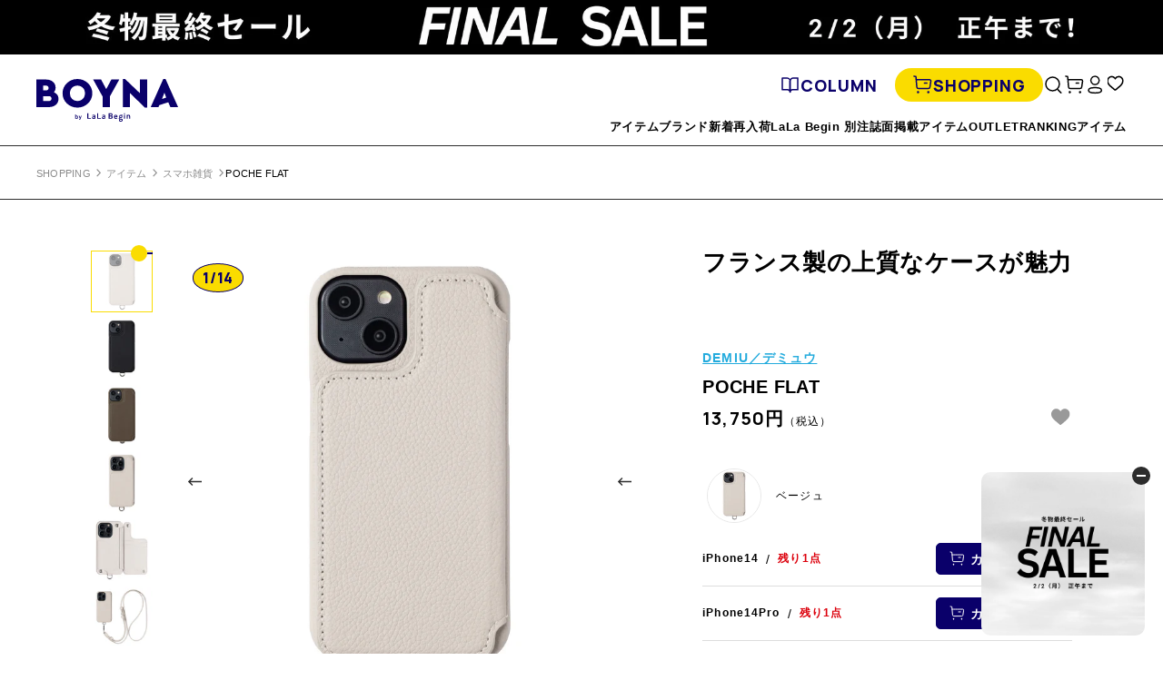

--- FILE ---
content_type: text/html; charset=utf-8
request_url: https://market.e-begin.jp/products/dem_dem0484o_lala?
body_size: 95126
content:
<!doctype html>


<html lang="ja" class="lala">
  <head>
    

    <script>
  var amazonChallenge = sessionStorage.getItem('amazon_challenge');
  if ( window.opener && amazonChallenge ) {
    
    
      console.log('failure!');
      if ( location.href.indexOf('/account/login') >= 0 ) {
        sessionStorage.setItem('amazon_challenge', 'failure');
        location.href = '/apps/amzn/amazon_app__amazon_callback';
      }
    
  }
  if ( location.href.indexOf('/account/register') >= 0 ) {
    var socialRegister = location.search.indexOf('social_register=true') >= 0;
    if ( socialRegister ) {
      html[0].classList.add("social_register")
    }
  }
  if ( location.href.indexOf('/challenge') >= 0 ) {
    var amazonChallenge = sessionStorage.getItem('amazon_challenge');
    if ( amazonChallenge ) {
      html[0].classList.add("amazon_challenge")
    }
  }
</script>
    <script>
      var b_getCookie = function(a) {
        var b = "; " + document.cookie;
        var c = b.split("; " + a + "=");
        if (c.length == 2) {
          return c.pop().split(";").shift();
        }
      };
      var html = document.getElementsByTagName("html");

      

      
        
          window.htmlMode = 'lala';
        if (window.htmlMode == "lala") {
        document.cookie = "shop_mode=lala; path=/; max-age=31556926;";
      } else {
        document.cookie = "shop_mode=begin; path=/; max-age=31556926;";
      }
    </script>

    <script>
  var dataLayerData = {
  	'page': {
  		'template': "product",
  		'searchTerm': null,
  		'searchResults': null,
  		'currentPage': 1,
  		'currency': "JPY",
  		'collection': null,
  		'shopMode': window.htmlMode
  	},
  	'product': {},
  	'customer': {},
  	'collection': {},
  	'cart': {}
  };dataLayerData.product = {
  		'id': 7112415117386,
  		'sku': null,
  		'title': "DEMIU | デミュウ　POCHE FLAT",
  		'price': "13,750",
  		'type': "ライフスタイル",
  		'tags': ["rmd-brand-demiu","rmd-brand-demiurvo_lala","rmd-color_chip-beige","rmd-color_chip-black","rmd-color_chip-brown","rmd-feature-leather_item_2308_lala","rmd-feature-mothergift_2025_fashiongoods_lala","rmd-feature-mothersday_2025_all_lala","rmd-price-10001-20000","rmd-pub_lala-20230403","rmd-type-gadget_lala","rmd-type-lifestyle_all_lala","rmd-type-lifestyle_lala"],
  		'brand': "",
  		'inStock': true,
  	    'stockQty': 4,
      	'hasNoVariants': false,
  		'numVariants': 6,
  	    'variantsInStock':  4,
  		'variants': [{
  					'name': "ベージュ \/ iPhone14",
  					'inStock': true,
  					'price': "13,750"
  				},{
  					'name': "ベージュ \/ iPhone14Pro",
  					'inStock': true,
  					'price': "13,750"
  				},{
  					'name': "ブラック \/ iPhone14",
  					'inStock': false,
  					'price': "13,750"
  				},{
  					'name': "ブラック \/ iPhone14Pro",
  					'inStock': true,
  					'price': "13,750"
  				},{
  					'name': "エトープ \/ iPhone14",
  					'inStock': false,
  					'price': "13,750"
  				},{
  					'name': "エトープ \/ iPhone14Pro",
  					'inStock': true,
  					'price': "13,750"
  				},]

  	};dataLayerData.cart.total = "0";
  	dataLayerData.cart.count = 0;
      dataLayerData.cart.products = [];window.dataLayer = window.dataLayer || [];
  window.dataLayer.push(dataLayerData);



  // GA4 =========================================================================

  
dataLayer.push({
      event: 'view_item',
      ecommerce: {
        items: [
          {
            item_name: "POCHE FLAT",
            item_id: 7112415117386,
            price: 13750,
            item_brand: "DEMIU デミュウ"
          },
        ],
        variants: ["ベージュ / iPhone14","ベージュ / iPhone14Pro","ブラック / iPhone14","ブラック / iPhone14Pro","エトープ / iPhone14","エトープ / iPhone14Pro",]
      }
    });// =============================================================================
</script>

<!-- Google Tag Manager -->
<script>(function(w,d,s,l,i){w[l]=w[l]||[];w[l].push({'gtm.start':
new Date().getTime(),event:'gtm.js'});var f=d.getElementsByTagName(s)[0],
j=d.createElement(s),dl=l!='dataLayer'?'&l='+l:'';j.async=true;j.src=
'https://www.googletagmanager.com/gtm.js?id='+i+dl;f.parentNode.insertBefore(j,f);
})(window,document,'script','dataLayer','GTM-T6L38ZW');</script>
<!-- End Google Tag Manager -->

<!-- Google Tag Manager (noscript) -->
<noscript><iframe src="https://www.googletagmanager.com/ns.html?id=GTM-T6L38ZW"
height="0" width="0" style="display:none;visibility:hidden"></iframe></noscript>
<!-- End Google Tag Manager (noscript) -->


    
<meta charset="utf-8">
<meta http-equiv="X-UA-Compatible" content="IE=edge,chrome=1">
<link rel="shortcut icon" href="//market.e-begin.jp/cdn/shop/files/favicon_begin_32x32.png?v=1613629280" type="image/png" data-lala="//market.e-begin.jp/cdn/shop/files/favicon_boyna_32x32.png?v=1698914546">
<meta name="viewport" content="width=device-width, initial-scale=1">

<title>DEMIU | デミュウ　POCHE FLAT</title>
<meta name="description" content="選び抜かれた上質なフランス製の牛革を使ったiPhoneケースが「DEMIU (デミュウ)」から登場しました。右扉の内側に2段のカードスリットと隠しポケット、左側に収納ポケットを備えたケースで、これひとつを下げて外出ができます。ベーシックでシンプルなデザインとカラー展開で、カジュアルからきれいめまで、コーディネートを問わず合わせることができます。シーズンを問わず、持ち歩けるアイテムです。別売りのストラップと合わせるなどアレンジを楽しむならこちらの商品一覧をチェック！ ※2023年9月よりブランド名をDemiurvo（デミウルーボ）からDEMIU（デミュウ）に改名。それに伴い、DEMIUの名を配したブランドネーム・ロゴが今後、採用されて">

<meta property="og:title" content="DEMIU | デミュウ　POCHE FLAT">
<meta property="og:type" content="article" >
<meta property="og:description" content="選び抜かれた上質なフランス製の牛革を使ったiPhoneケースが「DEMIU (デミュウ)」から登場しました。右扉の内側に2段のカードスリットと隠しポケット、左側に収納ポケットを備えたケースで、これひとつを下げて外出ができます。ベーシックでシンプルなデザインとカラー展開で、カジュアルからきれいめまで、コーディネートを問わず合わせることができます。シーズンを問わず、持ち歩けるアイテムです。別売りのストラップと合わせるなどアレンジを楽しむならこちらの商品一覧をチェック！ ※2023年9月よりブランド名をDemiurvo（デミウルーボ）からDEMIU（デミュウ）に改名。それに伴い、DEMIUの名を配したブランドネーム・ロゴが今後、採用されて">
<meta property="og:url" content="https://market.e-begin.jp/products/dem_dem0484o_lala" >
<meta property="og:image" content="https://market.e-begin.jp/cdn/shop/products/DEM_DEM0484O_LALA-m-01_1200x.jpg?v=1680095807">
<meta property="og:site_name" content="Begin Market">
<meta property="og:locale" content="ja_JP" />


  <link rel="canonical" href="https://market.e-begin.jp/products/dem_dem0484o_lala">

<script>
  if (window.htmlMode == "lala") {
    var $favicon = document.querySelector("[rel='shortcut icon']");
    var favicon = $favicon.getAttribute('data-lala');

    $favicon.setAttribute('href', favicon);
  }
</script>



    <script>window.performance && window.performance.mark && window.performance.mark('shopify.content_for_header.start');</script><meta name="google-site-verification" content="LiFqIUqQuNUO9hWOipphp8yn-8ClkJxzdrfWRgYcJ9U">
<meta name="google-site-verification" content="dJ_1NdmETbqnVSh_Nc4Yt_mH6RZG_6Z73Dtgq1fF69A">
<meta id="shopify-digital-wallet" name="shopify-digital-wallet" content="/28141813834/digital_wallets/dialog">
<link rel="alternate" hreflang="x-default" href="https://market.e-begin.jp/products/dem_dem0484o_lala">
<link rel="alternate" hreflang="ja-JP" href="https://market.e-begin.jp/products/dem_dem0484o_lala">
<link rel="alternate" hreflang="en-JP" href="https://market.e-begin.jp/en/products/dem_dem0484o_lala">
<link rel="alternate" type="application/json+oembed" href="https://market.e-begin.jp/products/dem_dem0484o_lala.oembed">
<script async="async" src="/checkouts/internal/preloads.js?locale=ja-JP"></script>
<script id="shopify-features" type="application/json">{"accessToken":"89852dbe25108c9541b5adfbe44af07b","betas":["rich-media-storefront-analytics"],"domain":"market.e-begin.jp","predictiveSearch":false,"shopId":28141813834,"locale":"ja"}</script>
<script>var Shopify = Shopify || {};
Shopify.shop = "begin-market-stg.myshopify.com";
Shopify.locale = "ja";
Shopify.currency = {"active":"JPY","rate":"1.0"};
Shopify.country = "JP";
Shopify.theme = {"name":"Begin","id":79754264650,"schema_name":"Themekit template theme","schema_version":"1.0.0","theme_store_id":null,"role":"main"};
Shopify.theme.handle = "null";
Shopify.theme.style = {"id":null,"handle":null};
Shopify.cdnHost = "market.e-begin.jp/cdn";
Shopify.routes = Shopify.routes || {};
Shopify.routes.root = "/";</script>
<script type="module">!function(o){(o.Shopify=o.Shopify||{}).modules=!0}(window);</script>
<script>!function(o){function n(){var o=[];function n(){o.push(Array.prototype.slice.apply(arguments))}return n.q=o,n}var t=o.Shopify=o.Shopify||{};t.loadFeatures=n(),t.autoloadFeatures=n()}(window);</script>
<script id="shop-js-analytics" type="application/json">{"pageType":"product"}</script>
<script defer="defer" async type="module" src="//market.e-begin.jp/cdn/shopifycloud/shop-js/modules/v2/client.init-shop-cart-sync_0MstufBG.ja.esm.js"></script>
<script defer="defer" async type="module" src="//market.e-begin.jp/cdn/shopifycloud/shop-js/modules/v2/chunk.common_jll-23Z1.esm.js"></script>
<script defer="defer" async type="module" src="//market.e-begin.jp/cdn/shopifycloud/shop-js/modules/v2/chunk.modal_HXih6-AF.esm.js"></script>
<script type="module">
  await import("//market.e-begin.jp/cdn/shopifycloud/shop-js/modules/v2/client.init-shop-cart-sync_0MstufBG.ja.esm.js");
await import("//market.e-begin.jp/cdn/shopifycloud/shop-js/modules/v2/chunk.common_jll-23Z1.esm.js");
await import("//market.e-begin.jp/cdn/shopifycloud/shop-js/modules/v2/chunk.modal_HXih6-AF.esm.js");

  window.Shopify.SignInWithShop?.initShopCartSync?.({"fedCMEnabled":true,"windoidEnabled":true});

</script>
<script>(function() {
  var isLoaded = false;
  function asyncLoad() {
    if (isLoaded) return;
    isLoaded = true;
    var urls = ["https:\/\/str.rise-ai.com\/?shop=begin-market-stg.myshopify.com","https:\/\/strn.rise-ai.com\/?shop=begin-market-stg.myshopify.com","https:\/\/na.shgcdn3.com\/collector.js?shop=begin-market-stg.myshopify.com"];
    for (var i = 0; i < urls.length; i++) {
      var s = document.createElement('script');
      s.type = 'text/javascript';
      s.async = true;
      s.src = urls[i];
      var x = document.getElementsByTagName('script')[0];
      x.parentNode.insertBefore(s, x);
    }
  };
  if(window.attachEvent) {
    window.attachEvent('onload', asyncLoad);
  } else {
    window.addEventListener('load', asyncLoad, false);
  }
})();</script>
<script id="__st">var __st={"a":28141813834,"offset":32400,"reqid":"b0bb7d12-5d32-4f86-8d0b-155ea18023d1-1769509388","pageurl":"market.e-begin.jp\/products\/dem_dem0484o_lala","u":"35f8c002e120","p":"product","rtyp":"product","rid":7112415117386};</script>
<script>window.ShopifyPaypalV4VisibilityTracking = true;</script>
<script id="captcha-bootstrap">!function(){'use strict';const t='contact',e='account',n='new_comment',o=[[t,t],['blogs',n],['comments',n],[t,'customer']],c=[[e,'customer_login'],[e,'guest_login'],[e,'recover_customer_password'],[e,'create_customer']],r=t=>t.map((([t,e])=>`form[action*='/${t}']:not([data-nocaptcha='true']) input[name='form_type'][value='${e}']`)).join(','),a=t=>()=>t?[...document.querySelectorAll(t)].map((t=>t.form)):[];function s(){const t=[...o],e=r(t);return a(e)}const i='password',u='form_key',d=['recaptcha-v3-token','g-recaptcha-response','h-captcha-response',i],f=()=>{try{return window.sessionStorage}catch{return}},m='__shopify_v',_=t=>t.elements[u];function p(t,e,n=!1){try{const o=window.sessionStorage,c=JSON.parse(o.getItem(e)),{data:r}=function(t){const{data:e,action:n}=t;return t[m]||n?{data:e,action:n}:{data:t,action:n}}(c);for(const[e,n]of Object.entries(r))t.elements[e]&&(t.elements[e].value=n);n&&o.removeItem(e)}catch(o){console.error('form repopulation failed',{error:o})}}const l='form_type',E='cptcha';function T(t){t.dataset[E]=!0}const w=window,h=w.document,L='Shopify',v='ce_forms',y='captcha';let A=!1;((t,e)=>{const n=(g='f06e6c50-85a8-45c8-87d0-21a2b65856fe',I='https://cdn.shopify.com/shopifycloud/storefront-forms-hcaptcha/ce_storefront_forms_captcha_hcaptcha.v1.5.2.iife.js',D={infoText:'hCaptchaによる保護',privacyText:'プライバシー',termsText:'利用規約'},(t,e,n)=>{const o=w[L][v],c=o.bindForm;if(c)return c(t,g,e,D).then(n);var r;o.q.push([[t,g,e,D],n]),r=I,A||(h.body.append(Object.assign(h.createElement('script'),{id:'captcha-provider',async:!0,src:r})),A=!0)});var g,I,D;w[L]=w[L]||{},w[L][v]=w[L][v]||{},w[L][v].q=[],w[L][y]=w[L][y]||{},w[L][y].protect=function(t,e){n(t,void 0,e),T(t)},Object.freeze(w[L][y]),function(t,e,n,w,h,L){const[v,y,A,g]=function(t,e,n){const i=e?o:[],u=t?c:[],d=[...i,...u],f=r(d),m=r(i),_=r(d.filter((([t,e])=>n.includes(e))));return[a(f),a(m),a(_),s()]}(w,h,L),I=t=>{const e=t.target;return e instanceof HTMLFormElement?e:e&&e.form},D=t=>v().includes(t);t.addEventListener('submit',(t=>{const e=I(t);if(!e)return;const n=D(e)&&!e.dataset.hcaptchaBound&&!e.dataset.recaptchaBound,o=_(e),c=g().includes(e)&&(!o||!o.value);(n||c)&&t.preventDefault(),c&&!n&&(function(t){try{if(!f())return;!function(t){const e=f();if(!e)return;const n=_(t);if(!n)return;const o=n.value;o&&e.removeItem(o)}(t);const e=Array.from(Array(32),(()=>Math.random().toString(36)[2])).join('');!function(t,e){_(t)||t.append(Object.assign(document.createElement('input'),{type:'hidden',name:u})),t.elements[u].value=e}(t,e),function(t,e){const n=f();if(!n)return;const o=[...t.querySelectorAll(`input[type='${i}']`)].map((({name:t})=>t)),c=[...d,...o],r={};for(const[a,s]of new FormData(t).entries())c.includes(a)||(r[a]=s);n.setItem(e,JSON.stringify({[m]:1,action:t.action,data:r}))}(t,e)}catch(e){console.error('failed to persist form',e)}}(e),e.submit())}));const S=(t,e)=>{t&&!t.dataset[E]&&(n(t,e.some((e=>e===t))),T(t))};for(const o of['focusin','change'])t.addEventListener(o,(t=>{const e=I(t);D(e)&&S(e,y())}));const B=e.get('form_key'),M=e.get(l),P=B&&M;t.addEventListener('DOMContentLoaded',(()=>{const t=y();if(P)for(const e of t)e.elements[l].value===M&&p(e,B);[...new Set([...A(),...v().filter((t=>'true'===t.dataset.shopifyCaptcha))])].forEach((e=>S(e,t)))}))}(h,new URLSearchParams(w.location.search),n,t,e,['guest_login'])})(!1,!0)}();</script>
<script integrity="sha256-4kQ18oKyAcykRKYeNunJcIwy7WH5gtpwJnB7kiuLZ1E=" data-source-attribution="shopify.loadfeatures" defer="defer" src="//market.e-begin.jp/cdn/shopifycloud/storefront/assets/storefront/load_feature-a0a9edcb.js" crossorigin="anonymous"></script>
<script data-source-attribution="shopify.dynamic_checkout.dynamic.init">var Shopify=Shopify||{};Shopify.PaymentButton=Shopify.PaymentButton||{isStorefrontPortableWallets:!0,init:function(){window.Shopify.PaymentButton.init=function(){};var t=document.createElement("script");t.src="https://market.e-begin.jp/cdn/shopifycloud/portable-wallets/latest/portable-wallets.ja.js",t.type="module",document.head.appendChild(t)}};
</script>
<script data-source-attribution="shopify.dynamic_checkout.buyer_consent">
  function portableWalletsHideBuyerConsent(e){var t=document.getElementById("shopify-buyer-consent"),n=document.getElementById("shopify-subscription-policy-button");t&&n&&(t.classList.add("hidden"),t.setAttribute("aria-hidden","true"),n.removeEventListener("click",e))}function portableWalletsShowBuyerConsent(e){var t=document.getElementById("shopify-buyer-consent"),n=document.getElementById("shopify-subscription-policy-button");t&&n&&(t.classList.remove("hidden"),t.removeAttribute("aria-hidden"),n.addEventListener("click",e))}window.Shopify?.PaymentButton&&(window.Shopify.PaymentButton.hideBuyerConsent=portableWalletsHideBuyerConsent,window.Shopify.PaymentButton.showBuyerConsent=portableWalletsShowBuyerConsent);
</script>
<script data-source-attribution="shopify.dynamic_checkout.cart.bootstrap">document.addEventListener("DOMContentLoaded",(function(){function t(){return document.querySelector("shopify-accelerated-checkout-cart, shopify-accelerated-checkout")}if(t())Shopify.PaymentButton.init();else{new MutationObserver((function(e,n){t()&&(Shopify.PaymentButton.init(),n.disconnect())})).observe(document.body,{childList:!0,subtree:!0})}}));
</script>
<link id="shopify-accelerated-checkout-styles" rel="stylesheet" media="screen" href="https://market.e-begin.jp/cdn/shopifycloud/portable-wallets/latest/accelerated-checkout-backwards-compat.css" crossorigin="anonymous">
<style id="shopify-accelerated-checkout-cart">
        #shopify-buyer-consent {
  margin-top: 1em;
  display: inline-block;
  width: 100%;
}

#shopify-buyer-consent.hidden {
  display: none;
}

#shopify-subscription-policy-button {
  background: none;
  border: none;
  padding: 0;
  text-decoration: underline;
  font-size: inherit;
  cursor: pointer;
}

#shopify-subscription-policy-button::before {
  box-shadow: none;
}

      </style>

<script>window.performance && window.performance.mark && window.performance.mark('shopify.content_for_header.end');</script>
    <!-- Header hook for plugins -->

    <!-- scss cssインクルード -->
    <!-- 全てのページで読み込む -->
<link href="https://fonts.googleapis.com/css?family=Arvo:400,700&display=swap" rel="stylesheet">
<link href="https://fonts.googleapis.com/css2?family=Roboto:wght@300;500;700&family=Oswald:wght@300;500;700&display=swap" rel="stylesheet">
<link href="https://fonts.googleapis.com/css2?family=Manrope:wght@400;500;700;800&display=swap" rel="stylesheet">
<link href="https://fonts.googleapis.com/css2?family=Lumanosimo&display=swap" rel="stylesheet">




<!-- 現在のテンプレート名aaa: product -->

  <link href="//market.e-begin.jp/cdn/shop/t/3/assets/css.lib.css?v=85272087626030893801699211861" rel="stylesheet" type="text/css" media="all" />
  <link href="//market.e-begin.jp/cdn/shop/t/3/assets/css.common.css?v=4246042408174921271738923017" rel="stylesheet" type="text/css" media="all" />


<!-- 各ページで読み込む -->

  <link href="//market.e-begin.jp/cdn/shop/t/3/assets/photoswipe.css?v=111603181540343972631585208441" rel="stylesheet" type="text/css" media="all" />
  <link href="//market.e-begin.jp/cdn/shop/t/3/assets/default-skin.css?v=111603181540343972631586076409" rel="stylesheet" type="text/css" media="all" />

  
    <link href="//market.e-begin.jp/cdn/shop/t/3/assets/css.product_lala.css?v=171946035122327321734685726" rel="stylesheet" type="text/css" media="all" />
  
  
    
  
    
  
    
  
    
  
    
  
    
  
    
  
    
  
    
  
    
  
    
  
    
  
    
  

    <!-- /scss cssインクルード -->

    




<script data-cf-init type="application/json">
  
{
  
  "domain": "begin-market-stg.myshopify.com",
  "baseApiUrl": "https://customr.heliumdev.com",
  "proxyPath": "\/tools\/customr",
  "countriesSelectHtml": "\u003coption value=\"Japan\" data-provinces=\"[[\u0026quot;Aichi\u0026quot;,\u0026quot;愛知県\u0026quot;],[\u0026quot;Akita\u0026quot;,\u0026quot;秋田県\u0026quot;],[\u0026quot;Aomori\u0026quot;,\u0026quot;青森県\u0026quot;],[\u0026quot;Chiba\u0026quot;,\u0026quot;千葉県\u0026quot;],[\u0026quot;Ehime\u0026quot;,\u0026quot;愛媛県\u0026quot;],[\u0026quot;Fukui\u0026quot;,\u0026quot;福井県\u0026quot;],[\u0026quot;Fukuoka\u0026quot;,\u0026quot;福岡県\u0026quot;],[\u0026quot;Fukushima\u0026quot;,\u0026quot;福島県\u0026quot;],[\u0026quot;Gifu\u0026quot;,\u0026quot;岐阜県\u0026quot;],[\u0026quot;Gunma\u0026quot;,\u0026quot;群馬県\u0026quot;],[\u0026quot;Hiroshima\u0026quot;,\u0026quot;広島県\u0026quot;],[\u0026quot;Hokkaidō\u0026quot;,\u0026quot;北海道\u0026quot;],[\u0026quot;Hyōgo\u0026quot;,\u0026quot;兵庫県\u0026quot;],[\u0026quot;Ibaraki\u0026quot;,\u0026quot;茨城県\u0026quot;],[\u0026quot;Ishikawa\u0026quot;,\u0026quot;石川県\u0026quot;],[\u0026quot;Iwate\u0026quot;,\u0026quot;岩手県\u0026quot;],[\u0026quot;Kagawa\u0026quot;,\u0026quot;香川県\u0026quot;],[\u0026quot;Kagoshima\u0026quot;,\u0026quot;鹿児島県\u0026quot;],[\u0026quot;Kanagawa\u0026quot;,\u0026quot;神奈川県\u0026quot;],[\u0026quot;Kumamoto\u0026quot;,\u0026quot;熊本県\u0026quot;],[\u0026quot;Kyōto\u0026quot;,\u0026quot;京都府\u0026quot;],[\u0026quot;Kōchi\u0026quot;,\u0026quot;高知県\u0026quot;],[\u0026quot;Mie\u0026quot;,\u0026quot;三重県\u0026quot;],[\u0026quot;Miyagi\u0026quot;,\u0026quot;宮城県\u0026quot;],[\u0026quot;Miyazaki\u0026quot;,\u0026quot;宮崎県\u0026quot;],[\u0026quot;Nagano\u0026quot;,\u0026quot;長野県\u0026quot;],[\u0026quot;Nagasaki\u0026quot;,\u0026quot;長崎県\u0026quot;],[\u0026quot;Nara\u0026quot;,\u0026quot;奈良県\u0026quot;],[\u0026quot;Niigata\u0026quot;,\u0026quot;新潟県\u0026quot;],[\u0026quot;Okayama\u0026quot;,\u0026quot;岡山県\u0026quot;],[\u0026quot;Okinawa\u0026quot;,\u0026quot;沖縄県\u0026quot;],[\u0026quot;Saga\u0026quot;,\u0026quot;佐賀県\u0026quot;],[\u0026quot;Saitama\u0026quot;,\u0026quot;埼玉県\u0026quot;],[\u0026quot;Shiga\u0026quot;,\u0026quot;滋賀県\u0026quot;],[\u0026quot;Shimane\u0026quot;,\u0026quot;島根県\u0026quot;],[\u0026quot;Shizuoka\u0026quot;,\u0026quot;静岡県\u0026quot;],[\u0026quot;Tochigi\u0026quot;,\u0026quot;栃木県\u0026quot;],[\u0026quot;Tokushima\u0026quot;,\u0026quot;徳島県\u0026quot;],[\u0026quot;Tottori\u0026quot;,\u0026quot;鳥取県\u0026quot;],[\u0026quot;Toyama\u0026quot;,\u0026quot;富山県\u0026quot;],[\u0026quot;Tōkyō\u0026quot;,\u0026quot;東京都\u0026quot;],[\u0026quot;Wakayama\u0026quot;,\u0026quot;和歌山県\u0026quot;],[\u0026quot;Yamagata\u0026quot;,\u0026quot;山形県\u0026quot;],[\u0026quot;Yamaguchi\u0026quot;,\u0026quot;山口県\u0026quot;],[\u0026quot;Yamanashi\u0026quot;,\u0026quot;山梨県\u0026quot;],[\u0026quot;Ōita\u0026quot;,\u0026quot;大分県\u0026quot;],[\u0026quot;Ōsaka\u0026quot;,\u0026quot;大阪府\u0026quot;]]\"\u003e日本\u003c\/option\u003e",
  "countries": [{"code":"AF","name":"Afghanistan"},{"code":"AX","name":"Aland Islands"},{"code":"AL","name":"Albania"},{"code":"DZ","name":"Algeria"},{"code":"AD","name":"Andorra"},{"code":"AO","name":"Angola"},{"code":"AI","name":"Anguilla"},{"code":"AG","name":"Antigua And Barbuda"},{"code":"AR","name":"Argentina","provinces":[{"name":"Buenos Aires","code":"B"},{"name":"Catamarca","code":"K"},{"name":"Chaco","code":"H"},{"name":"Chubut","code":"U"},{"name":"Ciudad Autónoma de Buenos Aires","code":"C"},{"name":"Córdoba","code":"X"},{"name":"Corrientes","code":"W"},{"name":"Entre Ríos","code":"E"},{"name":"Formosa","code":"P"},{"name":"Jujuy","code":"Y"},{"name":"La Pampa","code":"L"},{"name":"La Rioja","code":"F"},{"name":"Mendoza","code":"M"},{"name":"Misiones","code":"N"},{"name":"Neuquén","code":"Q"},{"name":"Río Negro","code":"R"},{"name":"Salta","code":"A"},{"name":"San Juan","code":"J"},{"name":"San Luis","code":"D"},{"name":"Santa Cruz","code":"Z"},{"name":"Santa Fe","code":"S"},{"name":"Santiago Del Estero","code":"G"},{"name":"Tierra Del Fuego","code":"V"},{"name":"Tucumán","code":"T"}]},{"code":"AM","name":"Armenia"},{"code":"AW","name":"Aruba"},{"code":"AU","name":"Australia","provinces":[{"name":"Australian Capital Territory","code":"ACT"},{"name":"New South Wales","code":"NSW"},{"name":"Northern Territory","code":"NT"},{"name":"Queensland","code":"QLD"},{"name":"South Australia","code":"SA"},{"name":"Tasmania","code":"TAS"},{"name":"Victoria","code":"VIC"},{"name":"Western Australia","code":"WA"}]},{"code":"AT","name":"Austria"},{"code":"AZ","name":"Azerbaijan"},{"code":"BS","name":"Bahamas"},{"code":"BH","name":"Bahrain"},{"code":"BD","name":"Bangladesh"},{"code":"BB","name":"Barbados"},{"code":"BY","name":"Belarus"},{"code":"BE","name":"Belgium"},{"code":"BZ","name":"Belize"},{"code":"BJ","name":"Benin"},{"code":"BM","name":"Bermuda"},{"code":"BT","name":"Bhutan"},{"code":"BO","name":"Bolivia"},{"code":"BA","name":"Bosnia And Herzegovina"},{"code":"BW","name":"Botswana"},{"code":"BV","name":"Bouvet Island","hide_from_signup":true},{"code":"BR","name":"Brazil","provinces":[{"name":"Acre","code":"AC"},{"name":"Alagoas","code":"AL"},{"name":"Amapá","code":"AP"},{"name":"Amazonas","code":"AM"},{"name":"Bahia","code":"BA"},{"name":"Ceará","code":"CE"},{"name":"Distrito Federal","code":"DF"},{"name":"Espírito Santo","code":"ES"},{"name":"Goiás","code":"GO"},{"name":"Maranhão","code":"MA"},{"name":"Mato Grosso","code":"MT"},{"name":"Mato Grosso do Sul","code":"MS"},{"name":"Minas Gerais","code":"MG"},{"name":"Pará","code":"PA"},{"name":"Paraíba","code":"PB"},{"name":"Paraná","code":"PR"},{"name":"Pernambuco","code":"PE"},{"name":"Piauí","code":"PI"},{"name":"Rio Grande do Norte","code":"RN"},{"name":"Rio Grande do Sul","code":"RS"},{"name":"Rio de Janeiro","code":"RJ"},{"name":"Rondônia","code":"RO"},{"name":"Roraima","code":"RR"},{"name":"Santa Catarina","code":"SC"},{"name":"São Paulo","code":"SP"},{"name":"Sergipe","code":"SE"},{"name":"Tocantins","code":"TO"}]},{"code":"IO","name":"British Indian Ocean Territory","hide_from_signup":true},{"code":"BN","name":"Brunei"},{"code":"BG","name":"Bulgaria"},{"code":"BF","name":"Burkina Faso"},{"code":"BI","name":"Burundi"},{"code":"KH","name":"Cambodia"},{"code":"CA","name":"Canada","provinces":[{"name":"Alberta","code":"AB"},{"name":"British Columbia","code":"BC"},{"name":"Manitoba","code":"MB"},{"name":"New Brunswick","code":"NB"},{"name":"Newfoundland","code":"NL"},{"name":"Northwest Territories","code":"NT"},{"name":"Nova Scotia","code":"NS"},{"name":"Nunavut","code":"NU"},{"name":"Ontario","code":"ON"},{"name":"Prince Edward Island","code":"PE"},{"name":"Quebec","code":"QC"},{"name":"Saskatchewan","code":"SK"},{"name":"Yukon","code":"YT"}]},{"code":"CV","name":"Cape Verde"},{"code":"BQ","name":"Caribbean Netherlands"},{"code":"KY","name":"Cayman Islands"},{"code":"CF","name":"Central African Republic","hide_from_signup":true},{"code":"TD","name":"Chad"},{"code":"CL","name":"Chile","provinces":[{"name":"Antofagasta","code":"AN"},{"name":"Araucanía","code":"AR"},{"name":"Arica and Parinacota","code":"AP"},{"name":"Atacama","code":"AT"},{"name":"Aysén","code":"AI"},{"name":"Biobío","code":"BI"},{"name":"Coquimbo","code":"CO"},{"name":"Los Lagos","code":"LL"},{"name":"Los Ríos","code":"LR"},{"name":"Magallanes","code":"MA"},{"name":"Maule","code":"ML"},{"name":"Ñuble","code":"NB"},{"name":"O'Higgins","code":"LI"},{"name":"Santiago","code":"RM"},{"name":"Tarapacá","code":"TA"},{"name":"Valparaíso","code":"VS"}]},{"code":"CN","name":"China","provinces":[{"name":"Anhui","code":"AH"},{"name":"Beijing","code":"BJ"},{"name":"Chongqing","code":"CQ"},{"name":"Fujian","code":"FJ"},{"name":"Gansu","code":"GS"},{"name":"Guangdong","code":"GD"},{"name":"Guangxi","code":"GX"},{"name":"Guizhou","code":"GZ"},{"name":"Hainan","code":"HI"},{"name":"Hebei","code":"HE"},{"name":"Heilongjiang","code":"HL"},{"name":"Henan","code":"HA"},{"name":"Hubei","code":"HB"},{"name":"Hunan","code":"HN"},{"name":"Inner Mongolia","code":"NM"},{"name":"Jiangsu","code":"JS"},{"name":"Jiangxi","code":"JX"},{"name":"Jilin","code":"JL"},{"name":"Liaoning","code":"LN"},{"name":"Ningxia","code":"NX"},{"name":"Qinghai","code":"QH"},{"name":"Shaanxi","code":"SN"},{"name":"Shandong","code":"SD"},{"name":"Shanghai","code":"SH"},{"name":"Shanxi","code":"SX"},{"name":"Sichuan","code":"SC"},{"name":"Tianjin","code":"TJ"},{"name":"Xinjiang","code":"XJ"},{"name":"Xizang","code":"YZ"},{"name":"Yunnan","code":"YN"},{"name":"Zhejiang","code":"ZJ"}]},{"code":"CX","name":"Christmas Island","hide_from_signup":true},{"code":"CC","name":"Cocos (Keeling) Islands","hide_from_signup":true},{"code":"CO","name":"Colombia","provinces":[{"name":"Amazonas","code":"AMA"},{"name":"Antioquia","code":"ANT"},{"name":"Arauca","code":"ARA"},{"name":"Atlántico","code":"ATL"},{"name":"Bogotá, D.C.","code":"DC"},{"name":"Bolívar","code":"BOL"},{"name":"Boyacá","code":"BOY"},{"name":"Caldas","code":"CAL"},{"name":"Caquetá","code":"CAQ"},{"name":"Casanare","code":"CAS"},{"name":"Cauca","code":"CAU"},{"name":"Cesar","code":"CES"},{"name":"Chocó","code":"CHO"},{"name":"Córdoba","code":"COR"},{"name":"Cundinamarca","code":"CUN"},{"name":"Guainía","code":"GUA"},{"name":"Guaviare","code":"GUV"},{"name":"Huila","code":"HUI"},{"name":"La Guajira","code":"LAG"},{"name":"Magdalena","code":"MAG"},{"name":"Meta","code":"MET"},{"name":"Nariño","code":"NAR"},{"name":"Norte de Santander","code":"NSA"},{"name":"Putumayo","code":"PUT"},{"name":"Quindío","code":"QUI"},{"name":"Risaralda","code":"RIS"},{"name":"San Andrés, Providencia y Santa Catalina","code":"SAP"},{"name":"Santander","code":"SAN"},{"name":"Sucre","code":"SUC"},{"name":"Tolima","code":"TOL"},{"name":"Valle del Cauca","code":"VAC"},{"name":"Vaupés","code":"VAU"},{"name":"Vichada","code":"VID"}]},{"code":"KM","name":"Comoros"},{"code":"CG","name":"Congo"},{"code":"CD","name":"Congo, The Democratic Republic Of The"},{"code":"CK","name":"Cook Islands"},{"code":"CR","name":"Costa Rica"},{"code":"HR","name":"Croatia"},{"code":"CU","name":"Cuba","hide_from_signup":true},{"code":"CW","name":"Curaçao"},{"code":"CY","name":"Cyprus"},{"code":"CZ","name":"Czech Republic"},{"code":"CI","name":"Côte d'Ivoire"},{"code":"DK","name":"Denmark"},{"code":"DJ","name":"Djibouti","hide_from_signup":true},{"code":"DM","name":"Dominica"},{"code":"DO","name":"Dominican Republic"},{"code":"EC","name":"Ecuador"},{"code":"EG","name":"Egypt","provinces":[{"name":"6th of October","code":"SU"},{"name":"Al Sharqia","code":"SHR"},{"name":"Alexandria","code":"ALX"},{"name":"Aswan","code":"ASN"},{"name":"Asyut","code":"AST"},{"name":"Beheira","code":"BH"},{"name":"Beni Suef","code":"BNS"},{"name":"Cairo","code":"C"},{"name":"Dakahlia","code":"DK"},{"name":"Damietta","code":"DT"},{"name":"Faiyum","code":"FYM"},{"name":"Gharbia","code":"GH"},{"name":"Giza","code":"GZ"},{"name":"Helwan","code":"HU"},{"name":"Ismailia","code":"IS"},{"name":"Kafr el-Sheikh","code":"KFS"},{"name":"Luxor","code":"LX"},{"name":"Matrouh","code":"MT"},{"name":"Minya","code":"MN"},{"name":"Monufia","code":"MNF"},{"name":"New Valley","code":"WAD"},{"name":"North Sinai","code":"SIN"},{"name":"Port Said","code":"PTS"},{"name":"Qalyubia","code":"KB"},{"name":"Qena","code":"KN"},{"name":"Red Sea","code":"BA"},{"name":"Sohag","code":"SHG"},{"name":"South Sinai","code":"JS"},{"name":"Suez","code":"SUZ"}]},{"code":"SV","name":"El Salvador"},{"code":"GQ","name":"Equatorial Guinea"},{"code":"ER","name":"Eritrea","hide_from_signup":true},{"code":"EE","name":"Estonia"},{"code":"SZ","name":"Eswatini"},{"code":"ET","name":"Ethiopia"},{"code":"FK","name":"Falkland Islands (Malvinas)","hide_from_signup":true},{"code":"FO","name":"Faroe Islands"},{"code":"FJ","name":"Fiji"},{"code":"FI","name":"Finland"},{"code":"FR","name":"France"},{"code":"GF","name":"French Guiana"},{"code":"PF","name":"French Polynesia"},{"code":"TF","name":"French Southern Territories","hide_from_signup":true},{"code":"GA","name":"Gabon"},{"code":"GM","name":"Gambia"},{"code":"GE","name":"Georgia"},{"code":"DE","name":"Germany"},{"code":"GH","name":"Ghana"},{"code":"GI","name":"Gibraltar"},{"code":"GR","name":"Greece"},{"code":"GL","name":"Greenland"},{"code":"GD","name":"Grenada"},{"code":"GP","name":"Guadeloupe"},{"code":"GT","name":"Guatemala","provinces":[{"name":"Alta Verapaz","code":"AVE"},{"name":"Baja Verapaz","code":"BVE"},{"name":"Chimaltenango","code":"CMT"},{"name":"Chiquimula","code":"CQM"},{"name":"El Progreso","code":"EPR"},{"name":"Escuintla","code":"ESC"},{"name":"Guatemala","code":"GUA"},{"name":"Huehuetenango","code":"HUE"},{"name":"Izabal","code":"IZA"},{"name":"Jalapa","code":"JAL"},{"name":"Jutiapa","code":"JUT"},{"name":"Petén","code":"PET"},{"name":"Quetzaltenango","code":"QUE"},{"name":"Quiché","code":"QUI"},{"name":"Retalhuleu","code":"RET"},{"name":"Sacatepéquez","code":"SAC"},{"name":"San Marcos","code":"SMA"},{"name":"Santa Rosa","code":"SRO"},{"name":"Sololá","code":"SOL"},{"name":"Suchitepéquez","code":"SUC"},{"name":"Totonicapán","code":"TOT"},{"name":"Zacapa","code":"ZAC"}]},{"code":"GG","name":"Guernsey"},{"code":"GN","name":"Guinea","hide_from_signup":true},{"code":"GW","name":"Guinea Bissau","hide_from_signup":true},{"code":"GY","name":"Guyana"},{"code":"HT","name":"Haiti"},{"code":"HM","name":"Heard Island And Mcdonald Islands","hide_from_signup":true},{"code":"VA","name":"Holy See (Vatican City State)","hide_from_signup":true},{"code":"HN","name":"Honduras"},{"code":"HK","name":"Hong Kong","provinces":[{"name":"Hong Kong Island","code":"HK"},{"name":"Kowloon","code":"KL"},{"name":"New Territories","code":"NT"}]},{"code":"HU","name":"Hungary"},{"code":"IS","name":"Iceland"},{"code":"IN","name":"India","provinces":[{"name":"Andaman and Nicobar","code":"AN"},{"name":"Andhra Pradesh","code":"AP"},{"name":"Arunachal Pradesh","code":"AR"},{"name":"Assam","code":"AS"},{"name":"Bihar","code":"BR"},{"name":"Chandigarh","code":"CH"},{"name":"Chattisgarh","code":"CG"},{"name":"Dadra and Nagar Haveli","code":"DN"},{"name":"Daman and Diu","code":"DD"},{"name":"Delhi","code":"DL"},{"name":"Goa","code":"GA"},{"name":"Gujarat","code":"GJ"},{"name":"Haryana","code":"HR"},{"name":"Himachal Pradesh","code":"HP"},{"name":"Jammu and Kashmir","code":"JK"},{"name":"Jharkhand","code":"JH"},{"name":"Karnataka","code":"KA"},{"name":"Kerala","code":"KL"},{"name":"Lakshadweep","code":"LD"},{"name":"Madhya Pradesh","code":"MP"},{"name":"Maharashtra","code":"MH"},{"name":"Manipur","code":"MN"},{"name":"Meghalaya","code":"ML"},{"name":"Mizoram","code":"MZ"},{"name":"Nagaland","code":"NL"},{"name":"Orissa","code":"OR"},{"name":"Puducherry","code":"PY"},{"name":"Punjab","code":"PB"},{"name":"Rajasthan","code":"RJ"},{"name":"Sikkim","code":"SK"},{"name":"Tamil Nadu","code":"TN"},{"name":"Telangana","code":"TS"},{"name":"Tripura","code":"TR"},{"name":"Uttar Pradesh","code":"UP"},{"name":"Uttarakhand","code":"UK"},{"name":"West Bengal","code":"WB"}]},{"code":"ID","name":"Indonesia","provinces":[{"name":"Aceh","code":"AC"},{"name":"Bali","code":"BA"},{"name":"Bangka Belitung","code":"BB"},{"name":"Banten","code":"BT"},{"name":"Bengkulu","code":"BE"},{"name":"Gorontalo","code":"GO"},{"name":"Jakarta","code":"JK"},{"name":"Jambi","code":"JA"},{"name":"Jawa Barat","code":"JB"},{"name":"Jawa Tengah","code":"JT"},{"name":"Jawa Timur","code":"JI"},{"name":"Kalimantan Barat","code":"KB"},{"name":"Kalimantan Selatan","code":"KS"},{"name":"Kalimantan Tengah","code":"KT"},{"name":"Kalimantan Timur","code":"KI"},{"name":"Kalimantan Utara","code":"KU"},{"name":"Kepulauan Riau","code":"KR"},{"name":"Lampung","code":"LA"},{"name":"Maluku","code":"MA"},{"name":"Maluku Utara","code":"MU"},{"name":"Nusa Tenggara Barat","code":"NB"},{"name":"Nusa Tenggara Timur","code":"NT"},{"name":"Papua","code":"PA"},{"name":"Papua Barat","code":"PB"},{"name":"Riau","code":"RI"},{"name":"Sulawesi Barat","code":"SR"},{"name":"Sulawesi Selatan","code":"SN"},{"name":"Sulawesi Tengah","code":"ST"},{"name":"Sulawesi Tenggara","code":"SG"},{"name":"Sulawesi Utara","code":"SA"},{"name":"Sumatra Barat","code":"SB"},{"name":"Sumatra Selatan","code":"SS"},{"name":"Sumatra Utara","code":"SU"},{"name":"Yogyakarta","code":"YO"}]},{"code":"IR","name":"Iran, Islamic Republic Of","hide_from_signup":true},{"code":"IQ","name":"Iraq"},{"code":"IE","name":"Ireland","provinces":[{"name":"Carlow","code":"CW"},{"name":"Cavan","code":"CN"},{"name":"Clare","code":"CE"},{"name":"Cork","code":"CO"},{"name":"Donegal","code":"DL"},{"name":"Dublin","code":"D"},{"name":"Galway","code":"G"},{"name":"Kerry","code":"KY"},{"name":"Kildare","code":"KE"},{"name":"Kilkenny","code":"KK"},{"name":"Laois","code":"LS"},{"name":"Leitrim","code":"LM"},{"name":"Limerick","code":"LK"},{"name":"Longford","code":"LD"},{"name":"Louth","code":"LH"},{"name":"Mayo","code":"MO"},{"name":"Meath","code":"MH"},{"name":"Monaghan","code":"MN"},{"name":"Offaly","code":"OY"},{"name":"Roscommon","code":"RN"},{"name":"Sligo","code":"SO"},{"name":"Tipperary","code":"TA"},{"name":"Waterford","code":"WD"},{"name":"Westmeath","code":"WH"},{"name":"Wexford","code":"WX"},{"name":"Wicklow","code":"WW"}]},{"code":"IM","name":"Isle Of Man"},{"code":"IL","name":"Israel"},{"code":"IT","name":"Italy","provinces":[{"name":"Agrigento","code":"AG"},{"name":"Alessandria","code":"AL"},{"name":"Ancona","code":"AN"},{"name":"Aosta","code":"AO"},{"name":"Arezzo","code":"AR"},{"name":"Ascoli Piceno","code":"AP"},{"name":"Asti","code":"AT"},{"name":"Avellino","code":"AV"},{"name":"Bari","code":"BA"},{"name":"Barletta-Andria-Trani","code":"BT"},{"name":"Belluno","code":"BL"},{"name":"Benevento","code":"BN"},{"name":"Bergamo","code":"BG"},{"name":"Biella","code":"BI"},{"name":"Bologna","code":"BO"},{"name":"Bolzano","code":"BZ"},{"name":"Brescia","code":"BS"},{"name":"Brindisi","code":"BR"},{"name":"Cagliari","code":"CA"},{"name":"Caltanissetta","code":"CL"},{"name":"Campobasso","code":"CB"},{"name":"Carbonia-Iglesias","code":"CI"},{"name":"Caserta","code":"CE"},{"name":"Catania","code":"CT"},{"name":"Catanzaro","code":"CZ"},{"name":"Chieti","code":"CH"},{"name":"Como","code":"CO"},{"name":"Cosenza","code":"CS"},{"name":"Cremona","code":"CR"},{"name":"Crotone","code":"KR"},{"name":"Cuneo","code":"CN"},{"name":"Enna","code":"EN"},{"name":"Fermo","code":"FM"},{"name":"Ferrara","code":"FE"},{"name":"Firenze","code":"FI"},{"name":"Foggia","code":"FG"},{"name":"Forlì-Cesena","code":"FC"},{"name":"Frosinone","code":"FR"},{"name":"Genova","code":"GE"},{"name":"Gorizia","code":"GO"},{"name":"Grosseto","code":"GR"},{"name":"Imperia","code":"IM"},{"name":"Isernia","code":"IS"},{"name":"L'Aquila","code":"AQ"},{"name":"La Spezia","code":"SP"},{"name":"Latina","code":"LT"},{"name":"Lecce","code":"LE"},{"name":"Lecco","code":"LC"},{"name":"Livorno","code":"LI"},{"name":"Lodi","code":"LO"},{"name":"Lucca","code":"LU"},{"name":"Macerata","code":"MC"},{"name":"Mantova","code":"MN"},{"name":"Massa-Carrara","code":"MS"},{"name":"Matera","code":"MT"},{"name":"Medio Campidano","code":"VS"},{"name":"Messina","code":"ME"},{"name":"Milano","code":"MI"},{"name":"Modena","code":"MO"},{"name":"Monza e Brianza","code":"MB"},{"name":"Napoli","code":"NA"},{"name":"Novara","code":"NO"},{"name":"Nuoro","code":"NU"},{"name":"Ogliastra","code":"OG"},{"name":"Olbia-Tempio","code":"OT"},{"name":"Oristano","code":"OR"},{"name":"Padova","code":"PD"},{"name":"Palermo","code":"PA"},{"name":"Parma","code":"PR"},{"name":"Pavia","code":"PV"},{"name":"Perugia","code":"PG"},{"name":"Pesaro e Urbino","code":"PU"},{"name":"Pescara","code":"PE"},{"name":"Piacenza","code":"PC"},{"name":"Pisa","code":"PI"},{"name":"Pistoia","code":"PT"},{"name":"Pordenone","code":"PN"},{"name":"Potenza","code":"PZ"},{"name":"Prato","code":"PO"},{"name":"Ragusa","code":"RG"},{"name":"Ravenna","code":"RA"},{"name":"Reggio Calabria","code":"RC"},{"name":"Reggio Emilia","code":"RE"},{"name":"Rieti","code":"RI"},{"name":"Rimini","code":"RN"},{"name":"Roma","code":"RM"},{"name":"Rovigo","code":"RO"},{"name":"Salerno","code":"SA"},{"name":"Sassari","code":"SS"},{"name":"Savona","code":"SV"},{"name":"Siena","code":"SI"},{"name":"Siracusa","code":"SR"},{"name":"Sondrio","code":"SO"},{"name":"Taranto","code":"TA"},{"name":"Teramo","code":"TE"},{"name":"Terni","code":"TR"},{"name":"Torino","code":"TO"},{"name":"Trapani","code":"TP"},{"name":"Trento","code":"TN"},{"name":"Treviso","code":"TV"},{"name":"Trieste","code":"TS"},{"name":"Udine","code":"UD"},{"name":"Varese","code":"VA"},{"name":"Venezia","code":"VE"},{"name":"Verbano-Cusio-Ossola","code":"VB"},{"name":"Vercelli","code":"VC"},{"name":"Verona","code":"VR"},{"name":"Vibo Valentia","code":"VV"},{"name":"Vicenza","code":"VI"},{"name":"Viterbo","code":"VT"}]},{"code":"JM","name":"Jamaica"},{"code":"JP","name":"Japan","provinces":[{"name":"Hokkaidō","code":"JP-01"},{"name":"Aomori","code":"JP-02"},{"name":"Iwate","code":"JP-03"},{"name":"Miyagi","code":"JP-04"},{"name":"Akita","code":"JP-05"},{"name":"Yamagata","code":"JP-06"},{"name":"Fukushima","code":"JP-07"},{"name":"Ibaraki","code":"JP-08"},{"name":"Tochigi","code":"JP-09"},{"name":"Gunma","code":"JP-10"},{"name":"Saitama","code":"JP-11"},{"name":"Chiba","code":"JP-12"},{"name":"Tōkyō","code":"JP-13"},{"name":"Kanagawa","code":"JP-14"},{"name":"Niigata","code":"JP-15"},{"name":"Toyama","code":"JP-16"},{"name":"Ishikawa","code":"JP-17"},{"name":"Fukui","code":"JP-18"},{"name":"Yamanashi","code":"JP-19"},{"name":"Nagano","code":"JP-20"},{"name":"Gifu","code":"JP-21"},{"name":"Shizuoka","code":"JP-22"},{"name":"Aichi","code":"JP-23"},{"name":"Mie","code":"JP-24"},{"name":"Shiga","code":"JP-25"},{"name":"Kyōto","code":"JP-26"},{"name":"Ōsaka","code":"JP-27"},{"name":"Hyōgo","code":"JP-28"},{"name":"Nara","code":"JP-29"},{"name":"Wakayama","code":"JP-30"},{"name":"Tottori","code":"JP-31"},{"name":"Shimane","code":"JP-32"},{"name":"Okayama","code":"JP-33"},{"name":"Hiroshima","code":"JP-34"},{"name":"Yamaguchi","code":"JP-35"},{"name":"Tokushima","code":"JP-36"},{"name":"Kagawa","code":"JP-37"},{"name":"Ehime","code":"JP-38"},{"name":"Kōchi","code":"JP-39"},{"name":"Fukuoka","code":"JP-40"},{"name":"Saga","code":"JP-41"},{"name":"Nagasaki","code":"JP-42"},{"name":"Kumamoto","code":"JP-43"},{"name":"Ōita","code":"JP-44"},{"name":"Miyazaki","code":"JP-45"},{"name":"Kagoshima","code":"JP-46"},{"name":"Okinawa","code":"JP-47"}]},{"code":"JE","name":"Jersey"},{"code":"JO","name":"Jordan"},{"code":"KZ","name":"Kazakhstan"},{"code":"KE","name":"Kenya"},{"code":"KI","name":"Kiribati","hide_from_signup":true},{"code":"KP","name":"Korea, Democratic People's Republic Of","hide_from_signup":true},{"code":"XK","name":"Kosovo"},{"code":"KW","name":"Kuwait"},{"code":"KG","name":"Kyrgyzstan"},{"code":"LA","name":"Lao People's Democratic Republic"},{"code":"LV","name":"Latvia"},{"code":"LB","name":"Lebanon"},{"code":"LS","name":"Lesotho"},{"code":"LR","name":"Liberia"},{"code":"LY","name":"Libyan Arab Jamahiriya","hide_from_signup":true},{"code":"LI","name":"Liechtenstein"},{"code":"LT","name":"Lithuania"},{"code":"LU","name":"Luxembourg"},{"code":"MO","name":"Macao"},{"code":"MG","name":"Madagascar"},{"code":"MW","name":"Malawi"},{"code":"MY","name":"Malaysia","provinces":[{"name":"Johor","code":"JHR"},{"name":"Kedah","code":"KDH"},{"name":"Kelantan","code":"KTN"},{"name":"Kuala Lumpur","code":"KUL"},{"name":"Labuan","code":"LBN"},{"name":"Melaka","code":"MLK"},{"name":"Negeri Sembilan","code":"NSN"},{"name":"Pahang","code":"PHG"},{"name":"Perak","code":"PRK"},{"name":"Perlis","code":"PLS"},{"name":"Pulau Pinang","code":"PNG"},{"name":"Putrajaya","code":"PJY"},{"name":"Sabah","code":"SBH"},{"name":"Sarawak","code":"SWK"},{"name":"Selangor","code":"SGR"},{"name":"Terengganu","code":"TRG"}]},{"code":"MV","name":"Maldives"},{"code":"ML","name":"Mali","hide_from_signup":true},{"code":"MT","name":"Malta"},{"code":"MQ","name":"Martinique"},{"code":"MR","name":"Mauritania","hide_from_signup":true},{"code":"MU","name":"Mauritius"},{"code":"YT","name":"Mayotte"},{"code":"MX","name":"Mexico","provinces":[{"name":"Aguascalientes","code":"AGS"},{"name":"Baja California","code":"BC"},{"name":"Baja California Sur","code":"BCS"},{"name":"Campeche","code":"CAMP"},{"name":"Chiapas","code":"CHIS"},{"name":"Chihuahua","code":"CHIH"},{"name":"Ciudad de México","code":"DF"},{"name":"Coahuila","code":"COAH"},{"name":"Colima","code":"COL"},{"name":"Durango","code":"DGO"},{"name":"Guanajuato","code":"GTO"},{"name":"Guerrero","code":"GRO"},{"name":"Hidalgo","code":"HGO"},{"name":"Jalisco","code":"JAL"},{"name":"México","code":"MEX"},{"name":"Michoacán","code":"MICH"},{"name":"Morelos","code":"MOR"},{"name":"Nayarit","code":"NAY"},{"name":"Nuevo León","code":"NL"},{"name":"Oaxaca","code":"OAX"},{"name":"Puebla","code":"PUE"},{"name":"Querétaro","code":"QRO"},{"name":"Quintana Roo","code":"Q ROO"},{"name":"San Luis Potosí","code":"SLP"},{"name":"Sinaloa","code":"SIN"},{"name":"Sonora","code":"SON"},{"name":"Tabasco","code":"TAB"},{"name":"Tamaulipas","code":"TAMPS"},{"name":"Tlaxcala","code":"TLAX"},{"name":"Veracruz","code":"VER"},{"name":"Yucatán","code":"YUC"},{"name":"Zacatecas","code":"ZAC"}]},{"code":"MD","name":"Moldova, Republic of"},{"code":"MC","name":"Monaco"},{"code":"MN","name":"Mongolia"},{"code":"ME","name":"Montenegro"},{"code":"MS","name":"Montserrat","hide_from_signup":true},{"code":"MA","name":"Morocco"},{"code":"MZ","name":"Mozambique"},{"code":"MM","name":"Myanmar"},{"code":"NA","name":"Namibia"},{"code":"NR","name":"Nauru","hide_from_signup":true},{"code":"NP","name":"Nepal"},{"code":"NL","name":"Netherlands"},{"code":"AN","name":"Netherlands Antilles"},{"code":"NC","name":"New Caledonia"},{"code":"NZ","name":"New Zealand","provinces":[{"name":"Auckland","code":"AUK"},{"name":"Bay of Plenty","code":"BOP"},{"name":"Canterbury","code":"CAN"},{"name":"Gisborne","code":"GIS"},{"name":"Hawke's Bay","code":"HKB"},{"name":"Manawatu-Wanganui","code":"MWT"},{"name":"Marlborough","code":"MBH"},{"name":"Nelson","code":"NSN"},{"name":"Northland","code":"NTL"},{"name":"Otago","code":"OTA"},{"name":"Southland","code":"STL"},{"name":"Taranaki","code":"TKI"},{"name":"Tasman","code":"TAS"},{"name":"Waikato","code":"WKO"},{"name":"Wellington","code":"WGN"},{"name":"West Coast","code":"WTC"}]},{"code":"NI","name":"Nicaragua"},{"code":"NE","name":"Niger"},{"code":"NG","name":"Nigeria","provinces":[{"name":"Abia","code":"AB"},{"name":"Abuja Federal Capital Territory","code":"FC"},{"name":"Adamawa","code":"AD"},{"name":"Akwa Ibom","code":"AK"},{"name":"Anambra","code":"AN"},{"name":"Bauchi","code":"BA"},{"name":"Bayelsa","code":"BY"},{"name":"Benue","code":"BE"},{"name":"Borno","code":"BO"},{"name":"Cross River","code":"CR"},{"name":"Delta","code":"DE"},{"name":"Ebonyi","code":"EB"},{"name":"Edo","code":"ED"},{"name":"Ekiti","code":"EK"},{"name":"Enugu","code":"EN"},{"name":"Gombe","code":"GO"},{"name":"Imo","code":"IM"},{"name":"Jigawa","code":"JI"},{"name":"Kaduna","code":"KD"},{"name":"Kano","code":"KN"},{"name":"Katsina","code":"KT"},{"name":"Kebbi","code":"KE"},{"name":"Kogi","code":"KO"},{"name":"Kwara","code":"KW"},{"name":"Lagos","code":"LA"},{"name":"Nasarawa","code":"NA"},{"name":"Niger","code":"NI"},{"name":"Ogun","code":"OG"},{"name":"Ondo","code":"ON"},{"name":"Osun","code":"OS"},{"name":"Oyo","code":"OY"},{"name":"Plateau","code":"PL"},{"name":"Rivers","code":"RI"},{"name":"Sokoto","code":"SO"},{"name":"Taraba","code":"TA"},{"name":"Yobe","code":"YO"},{"name":"Zamfara","code":"ZA"}]},{"code":"NU","name":"Niue","hide_from_signup":true},{"code":"NF","name":"Norfolk Island","hide_from_signup":true},{"code":"MK","name":"North Macedonia"},{"code":"NO","name":"Norway"},{"code":"OM","name":"Oman"},{"code":"PK","name":"Pakistan"},{"code":"PS","name":"Palestinian Territory, Occupied"},{"code":"PA","name":"Panama","provinces":[{"name":"Bocas del Toro","code":"PA-1"},{"name":"Chiriquí","code":"PA-4"},{"name":"Coclé","code":"PA-2"},{"name":"Colón","code":"PA-3"},{"name":"Darién","code":"PA-5"},{"name":"Emberá","code":"PA-EM"},{"name":"Herrera","code":"PA-6"},{"name":"Kuna Yala","code":"PA-KY"},{"name":"Los Santos","code":"PA-7"},{"name":"Ngöbe-Buglé","code":"PA-NB"},{"name":"Panamá","code":"PA-8"},{"name":"Panamá Oeste","code":"PA-10"},{"name":"Veraguas","code":"PA-9"}]},{"code":"PG","name":"Papua New Guinea"},{"code":"PY","name":"Paraguay"},{"code":"PE","name":"Peru","provinces":[{"name":"Amazonas","code":"PE-AMA"},{"name":"Áncash","code":"PE-ANC"},{"name":"Apurímac","code":"PE-APU"},{"name":"Arequipa","code":"PE-ARE"},{"name":"Ayacucho","code":"PE-AYA"},{"name":"Cajamarca","code":"PE-CAJ"},{"name":"Callao","code":"PE-CAL"},{"name":"Cuzco","code":"PE-CUS"},{"name":"Huancavelica","code":"PE-HUV"},{"name":"Huánuco","code":"PE-HUC"},{"name":"Ica","code":"PE-ICA"},{"name":"Junín","code":"PE-JUN"},{"name":"La Libertad","code":"PE-LAL"},{"name":"Lambayeque","code":"PE-LAM"},{"name":"Lima (departamento)","code":"PE-LIM"},{"name":"Lima (provincia)","code":"PE-LMA"},{"name":"Loreto","code":"PE-LOR"},{"name":"Madre de Dios","code":"PE-MDD"},{"name":"Moquegua","code":"PE-MOQ"},{"name":"Pasco","code":"PE-PAS"},{"name":"Piura","code":"PE-PIU"},{"name":"Puno","code":"PE-PUN"},{"name":"San Martín","code":"PE-SAM"},{"name":"Tacna","code":"PE-TAC"},{"name":"Tumbes","code":"PE-TUM"},{"name":"Ucayali","code":"PE-UCA"}]},{"code":"PH","name":"Philippines"},{"code":"PN","name":"Pitcairn","hide_from_signup":true},{"code":"PL","name":"Poland"},{"code":"PT","name":"Portugal","provinces":[{"name":"Açores","code":"PT-20"},{"name":"Aveiro","code":"PT-01"},{"name":"Beja","code":"PT-02"},{"name":"Braga","code":"PT-03"},{"name":"Bragança","code":"PT-04"},{"name":"Castelo Branco","code":"PT-05"},{"name":"Coimbra","code":"PT-06"},{"name":"Évora","code":"PT-07"},{"name":"Faro","code":"PT-08"},{"name":"Guarda","code":"PT-09"},{"name":"Leiria","code":"PT-10"},{"name":"Lisboa","code":"PT-11"},{"name":"Madeira","code":"PT-30"},{"name":"Portalegre","code":"PT-12"},{"name":"Porto","code":"PT-13"},{"name":"Santarém","code":"PT-14"},{"name":"Setúbal","code":"PT-15"},{"name":"Viana do Castelo","code":"PT-16"},{"name":"Vila Real","code":"PT-17"},{"name":"Viseu","code":"PT-18"}]},{"code":"QA","name":"Qatar"},{"code":"CM","name":"Republic of Cameroon"},{"code":"RE","name":"Reunion"},{"code":"RO","name":"Romania","provinces":[{"name":"Alba","code":"AB"},{"name":"Arad","code":"AR"},{"name":"Argeș","code":"AG"},{"name":"Bacău","code":"BC"},{"name":"Bihor","code":"BH"},{"name":"Bistrița-Năsăud","code":"BN"},{"name":"Botoșani","code":"BT"},{"name":"Brașov","code":"BV"},{"name":"Brăila","code":"BR"},{"name":"București","code":"B"},{"name":"Buzău","code":"BZ"},{"name":"Călărași","code":"CL"},{"name":"Caraș-Severin","code":"CS"},{"name":"Cluj","code":"CJ"},{"name":"Constanța","code":"CT"},{"name":"Covasna","code":"CV"},{"name":"Dâmbovița","code":"DB"},{"name":"Dolj","code":"DJ"},{"name":"Galați","code":"GL"},{"name":"Giurgiu","code":"GR"},{"name":"Gorj","code":"GJ"},{"name":"Harghita","code":"HR"},{"name":"Hunedoara","code":"HD"},{"name":"Iași","code":"IS"},{"name":"Ialomița","code":"IL"},{"name":"Ilfov","code":"IF"},{"name":"Maramureș","code":"MM"},{"name":"Mehedinți","code":"MH"},{"name":"Mureș","code":"MS"},{"name":"Neamț","code":"NT"},{"name":"Olt","code":"OT"},{"name":"Prahova","code":"PH"},{"name":"Sălaj","code":"SJ"},{"name":"Satu Mare","code":"SM"},{"name":"Sibiu","code":"SB"},{"name":"Suceava","code":"SV"},{"name":"Teleorman","code":"TR"},{"name":"Timiș","code":"TM"},{"name":"Tulcea","code":"TL"},{"name":"Vâlcea","code":"VL"},{"name":"Vaslui","code":"VS"},{"name":"Vrancea","code":"VN"}]},{"code":"RU","name":"Russia","provinces":[{"name":"Republic of Adygeya","code":"AD"},{"name":"Altai Republic","code":"AL"},{"name":"Altai Krai","code":"ALT"},{"name":"Amur Oblast","code":"AMU"},{"name":"Arkhangelsk Oblast","code":"ARK"},{"name":"Astrakhan Oblast","code":"AST"},{"name":"Republic of Bashkortostan","code":"BA"},{"name":"Belgorod Oblast","code":"BEL"},{"name":"Bryansk Oblast","code":"BRY"},{"name":"Republic of Buryatia","code":"BU"},{"name":"Chechen Republic","code":"CE"},{"name":"Chelyabinsk Oblast","code":"CHE"},{"name":"Chukotka Autonomous Okrug","code":"CHU"},{"name":"Chuvash Republic","code":"CU"},{"name":"Republic of Dagestan","code":"DA"},{"name":"Republic of Ingushetia","code":"IN"},{"name":"Irkutsk Oblast","code":"IRK"},{"name":"Ivanovo Oblast","code":"IVA"},{"name":"Jewish Autonomous Oblast","code":"YEV"},{"name":"Kabardino-Balkarian Republic","code":"KB"},{"name":"Kaliningrad Oblast","code":"KGD"},{"name":"Republic of Kalmykia","code":"KL"},{"name":"Kaluga Oblast","code":"KLU"},{"name":"Kamchatka Krai","code":"KAM"},{"name":"Karachay–Cherkess Republic","code":"KC"},{"name":"Republic of Karelia","code":"KR"},{"name":"Kemerovo Oblast","code":"KEM"},{"name":"Khabarovsk Krai","code":"KHA"},{"name":"Republic of Khakassia","code":"KK"},{"name":"Khanty-Mansi Autonomous Okrug","code":"KHM"},{"name":"Kirov Oblast","code":"KIR"},{"name":"Komi Republic","code":"KO"},{"name":"Kostroma Oblast","code":"KOS"},{"name":"Krasnodar Krai","code":"KDA"},{"name":"Krasnoyarsk Krai","code":"KYA"},{"name":"Kurgan Oblast","code":"KGN"},{"name":"Kursk Oblast","code":"KRS"},{"name":"Leningrad Oblast","code":"LEN"},{"name":"Lipetsk Oblast","code":"LIP"},{"name":"Magadan Oblast","code":"MAG"},{"name":"Mari El Republic","code":"ME"},{"name":"Republic of Mordovia","code":"MO"},{"name":"Moscow","code":"MOW"},{"name":"Moscow Oblast","code":"MOS"},{"name":"Murmansk Oblast","code":"MUR"},{"name":"Nizhny Novgorod Oblast","code":"NIZ"},{"name":"Novgorod Oblast","code":"NGR"},{"name":"Novosibirsk Oblast","code":"NVS"},{"name":"Omsk Oblast","code":"OMS"},{"name":"Orenburg Oblast","code":"ORE"},{"name":"Oryol Oblast","code":"ORL"},{"name":"Penza Oblast","code":"PNZ"},{"name":"Perm Krai","code":"PER"},{"name":"Primorsky Krai","code":"PRI"},{"name":"Pskov Oblast","code":"PSK"},{"name":"Rostov Oblast","code":"ROS"},{"name":"Ryazan Oblast","code":"RYA"},{"name":"Saint Petersburg","code":"SPE"},{"name":"Sakha Republic (Yakutia)","code":"SA"},{"name":"Sakhalin Oblast","code":"SAK"},{"name":"Samara Oblast","code":"SAM"},{"name":"Saratov Oblast","code":"SAR"},{"name":"Republic of North Ossetia–Alania","code":"SE"},{"name":"Smolensk Oblast","code":"SMO"},{"name":"Stavropol Krai","code":"STA"},{"name":"Sverdlovsk Oblast","code":"SVE"},{"name":"Tambov Oblast","code":"TAM"},{"name":"Republic of Tatarstan","code":"TA"},{"name":"Tomsk Oblast","code":"TOM"},{"name":"Tula Oblast","code":"TUL"},{"name":"Tver Oblast","code":"TVE"},{"name":"Tyumen Oblast","code":"TYU"},{"name":"Tyva Republic","code":"TY"},{"name":"Udmurtia","code":"UD"},{"name":"Ulyanovsk Oblast","code":"ULY"},{"name":"Vladimir Oblast","code":"VLA"},{"name":"Volgograd Oblast","code":"VGG"},{"name":"Vologda Oblast","code":"VLG"},{"name":"Voronezh Oblast","code":"VOR"},{"name":"Yamalo-Nenets Autonomous Okrug","code":"YAN"},{"name":"Yaroslavl Oblast","code":"YAR"},{"name":"Zabaykalsky Krai","code":"ZAB"}]},{"code":"RW","name":"Rwanda"},{"code":"BL","name":"Saint Barthélemy","hide_from_signup":true},{"code":"SH","name":"Saint Helena","hide_from_signup":true},{"code":"KN","name":"Saint Kitts And Nevis"},{"code":"LC","name":"Saint Lucia"},{"code":"MF","name":"Saint Martin"},{"code":"PM","name":"Saint Pierre And Miquelon","hide_from_signup":true},{"code":"WS","name":"Samoa"},{"code":"SM","name":"San Marino"},{"code":"ST","name":"Sao Tome And Principe"},{"code":"SA","name":"Saudi Arabia"},{"code":"SN","name":"Senegal"},{"code":"RS","name":"Serbia"},{"code":"SC","name":"Seychelles"},{"code":"SL","name":"Sierra Leone","hide_from_signup":true},{"code":"SG","name":"Singapore"},{"code":"SX","name":"Sint Maarten"},{"code":"SK","name":"Slovakia"},{"code":"SI","name":"Slovenia"},{"code":"SB","name":"Solomon Islands"},{"code":"SO","name":"Somalia","hide_from_signup":true},{"code":"ZA","name":"South Africa","provinces":[{"name":"Eastern Cape","code":"EC"},{"name":"Free State","code":"FS"},{"name":"Gauteng","code":"GT"},{"name":"KwaZulu-Natal","code":"NL"},{"name":"Limpopo","code":"LP"},{"name":"Mpumalanga","code":"MP"},{"name":"North West","code":"NW"},{"name":"Northern Cape","code":"NC"},{"name":"Western Cape","code":"WC"}]},{"code":"GS","name":"South Georgia And The South Sandwich Islands","hide_from_signup":true},{"code":"KR","name":"South Korea","provinces":[{"name":"Busan","code":"KR-26"},{"name":"Chungbuk","code":"KR-43"},{"name":"Chungnam","code":"KR-44"},{"name":"Daegu","code":"KR-27"},{"name":"Daejeon","code":"KR-30"},{"name":"Gangwon","code":"KR-42"},{"name":"Gwangju","code":"KR-29"},{"name":"Gyeongbuk","code":"KR-47"},{"name":"Gyeonggi","code":"KR-41"},{"name":"Gyeongnam","code":"KR-48"},{"name":"Incheon","code":"KR-28"},{"name":"Jeju","code":"KR-49"},{"name":"Jeonbuk","code":"KR-45"},{"name":"Jeonnam","code":"KR-46"},{"name":"Sejong","code":"KR-50"},{"name":"Seoul","code":"KR-11"},{"name":"Ulsan","code":"KR-31"}]},{"code":"SS","name":"South Sudan"},{"code":"ES","name":"Spain","provinces":[{"name":"A Coruña","code":"C"},{"name":"Álava","code":"VI"},{"name":"Albacete","code":"AB"},{"name":"Alicante","code":"A"},{"name":"Almería","code":"AL"},{"name":"Asturias","code":"O"},{"name":"Ávila","code":"AV"},{"name":"Badajoz","code":"BA"},{"name":"Balears","code":"PM"},{"name":"Barcelona","code":"B"},{"name":"Burgos","code":"BU"},{"name":"Cáceres","code":"CC"},{"name":"Cádiz","code":"CA"},{"name":"Cantabria","code":"S"},{"name":"Castellón","code":"CS"},{"name":"Ceuta","code":"CE"},{"name":"Ciudad Real","code":"CR"},{"name":"Córdoba","code":"CO"},{"name":"Cuenca","code":"CU"},{"name":"Girona","code":"GI"},{"name":"Granada","code":"GR"},{"name":"Guadalajara","code":"GU"},{"name":"Guipúzcoa","code":"SS"},{"name":"Huelva","code":"H"},{"name":"Huesca","code":"HU"},{"name":"Jaén","code":"J"},{"name":"La Rioja","code":"LO"},{"name":"Las Palmas","code":"GC"},{"name":"León","code":"LE"},{"name":"Lleida","code":"L"},{"name":"Lugo","code":"LU"},{"name":"Madrid","code":"M"},{"name":"Málaga","code":"MA"},{"name":"Melilla","code":"ML"},{"name":"Murcia","code":"MU"},{"name":"Navarra","code":"NA"},{"name":"Ourense","code":"OR"},{"name":"Palencia","code":"P"},{"name":"Pontevedra","code":"PO"},{"name":"Salamanca","code":"SA"},{"name":"Santa Cruz de Tenerife","code":"TF"},{"name":"Segovia","code":"SG"},{"name":"Sevilla","code":"SE"},{"name":"Soria","code":"SO"},{"name":"Tarragona","code":"T"},{"name":"Teruel","code":"TE"},{"name":"Toledo","code":"TO"},{"name":"Valencia","code":"V"},{"name":"Valladolid","code":"VA"},{"name":"Vizcaya","code":"BI"},{"name":"Zamora","code":"ZA"},{"name":"Zaragoza","code":"Z"}]},{"code":"LK","name":"Sri Lanka"},{"code":"VC","name":"St. Vincent"},{"code":"SD","name":"Sudan"},{"code":"SR","name":"Suriname"},{"code":"SJ","name":"Svalbard And Jan Mayen","hide_from_signup":true},{"code":"SE","name":"Sweden"},{"code":"CH","name":"Switzerland"},{"code":"SY","name":"Syria","hide_from_signup":true},{"code":"TW","name":"Taiwan"},{"code":"TJ","name":"Tajikistan","hide_from_signup":true},{"code":"TZ","name":"Tanzania, United Republic Of"},{"code":"TH","name":"Thailand","provinces":[{"name":"Amnat Charoen","code":"TH-37"},{"name":"Ang Thong","code":"TH-15"},{"name":"Bangkok","code":"TH-10"},{"name":"Bueng Kan","code":"TH-38"},{"name":"Buriram","code":"TH-31"},{"name":"Chachoengsao","code":"TH-24"},{"name":"Chai Nat","code":"TH-18"},{"name":"Chaiyaphum","code":"TH-36"},{"name":"Chanthaburi","code":"TH-22"},{"name":"Chiang Mai","code":"TH-50"},{"name":"Chiang Rai","code":"TH-57"},{"name":"Chon Buri","code":"TH-20"},{"name":"Chumphon","code":"TH-86"},{"name":"Kalasin","code":"TH-46"},{"name":"Kamphaeng Phet","code":"TH-62"},{"name":"Kanchanaburi","code":"TH-71"},{"name":"Khon Kaen","code":"TH-40"},{"name":"Krabi","code":"TH-81"},{"name":"Lampang","code":"TH-52"},{"name":"Lamphun","code":"TH-51"},{"name":"Loei","code":"TH-42"},{"name":"Lopburi","code":"TH-16"},{"name":"Mae Hong Son","code":"TH-58"},{"name":"Maha Sarakham","code":"TH-44"},{"name":"Mukdahan","code":"TH-49"},{"name":"Nakhon Nayok","code":"TH-26"},{"name":"Nakhon Pathom","code":"TH-73"},{"name":"Nakhon Phanom","code":"TH-48"},{"name":"Nakhon Ratchasima","code":"TH-30"},{"name":"Nakhon Sawan","code":"TH-60"},{"name":"Nakhon Si Thammarat","code":"TH-80"},{"name":"Nan","code":"TH-55"},{"name":"Narathiwat","code":"TH-96"},{"name":"Nong Bua Lam Phu","code":"TH-39"},{"name":"Nong Khai","code":"TH-43"},{"name":"Nonthaburi","code":"TH-12"},{"name":"Pathum Thani","code":"TH-13"},{"name":"Pattani","code":"TH-94"},{"name":"Pattaya","code":"TH-S"},{"name":"Phangnga","code":"TH-82"},{"name":"Phatthalung","code":"TH-93"},{"name":"Phayao","code":"TH-56"},{"name":"Phetchabun","code":"TH-67"},{"name":"Phetchaburi","code":"TH-76"},{"name":"Phichit","code":"TH-66"},{"name":"Phitsanulok","code":"TH-65"},{"name":"Phra Nakhon Si Ayutthaya","code":"TH-14"},{"name":"Phrae","code":"TH-54"},{"name":"Phuket","code":"TH-83"},{"name":"Prachin Buri","code":"TH-25"},{"name":"Prachuap Khiri Khan","code":"TH-77"},{"name":"Ranong","code":"TH-85"},{"name":"Ratchaburi","code":"TH-70"},{"name":"Rayong","code":"TH-21"},{"name":"Roi Et","code":"TH-45"},{"name":"Sa Kaeo","code":"TH-27"},{"name":"Sakon Nakhon","code":"TH-47"},{"name":"Samut Prakan","code":"TH-11"},{"name":"Samut Sakhon","code":"TH-74"},{"name":"Samut Songkhram","code":"TH-75"},{"name":"Saraburi","code":"TH-19"},{"name":"Satun","code":"TH-91"},{"name":"Sing Buri","code":"TH-17"},{"name":"Sisaket","code":"TH-33"},{"name":"Songkhla","code":"TH-90"},{"name":"Sukhothai","code":"TH-64"},{"name":"Suphan Buri","code":"TH-72"},{"name":"Surat Thani","code":"TH-84"},{"name":"Surin","code":"TH-32"},{"name":"Tak","code":"TH-63"},{"name":"Trang","code":"TH-92"},{"name":"Trat","code":"TH-23"},{"name":"Ubon Ratchathani","code":"TH-34"},{"name":"Udon Thani","code":"TH-41"},{"name":"Uthai Thani","code":"TH-61"},{"name":"Uttaradit","code":"TH-53"},{"name":"Yala","code":"TH-95"},{"name":"Yasothon","code":"TH-35"}]},{"code":"TL","name":"Timor Leste"},{"code":"TG","name":"Togo"},{"code":"TK","name":"Tokelau","hide_from_signup":true},{"code":"TO","name":"Tonga","hide_from_signup":true},{"code":"TT","name":"Trinidad and Tobago"},{"code":"TN","name":"Tunisia"},{"code":"TR","name":"Turkey"},{"code":"TM","name":"Turkmenistan"},{"code":"TC","name":"Turks and Caicos Islands"},{"code":"TV","name":"Tuvalu","hide_from_signup":true},{"code":"UG","name":"Uganda"},{"code":"UA","name":"Ukraine"},{"code":"AE","name":"United Arab Emirates","provinces":[{"name":"Abu Dhabi","code":"AZ"},{"name":"Ajman","code":"AJ"},{"name":"Dubai","code":"DU"},{"name":"Fujairah","code":"FU"},{"name":"Ras al-Khaimah","code":"RK"},{"name":"Sharjah","code":"SH"},{"name":"Umm al-Quwain","code":"UQ"}]},{"code":"GB","name":"United Kingdom"},{"code":"US","name":"United States","provinces":[{"name":"Alabama","code":"AL"},{"name":"Alaska","code":"AK"},{"name":"American Samoa","code":"AS"},{"name":"Arizona","code":"AZ"},{"name":"Arkansas","code":"AR"},{"name":"California","code":"CA"},{"name":"Colorado","code":"CO"},{"name":"Connecticut","code":"CT"},{"name":"Delaware","code":"DE"},{"name":"District of Columbia","code":"DC"},{"name":"Federated States of Micronesia","code":"FM"},{"name":"Florida","code":"FL"},{"name":"Georgia","code":"GA"},{"name":"Guam","code":"GU"},{"name":"Hawaii","code":"HI"},{"name":"Idaho","code":"ID"},{"name":"Illinois","code":"IL"},{"name":"Indiana","code":"IN"},{"name":"Iowa","code":"IA"},{"name":"Kansas","code":"KS"},{"name":"Kentucky","code":"KY"},{"name":"Louisiana","code":"LA"},{"name":"Maine","code":"ME"},{"name":"Marshall Islands","code":"MH"},{"name":"Maryland","code":"MD"},{"name":"Massachusetts","code":"MA"},{"name":"Michigan","code":"MI"},{"name":"Minnesota","code":"MN"},{"name":"Mississippi","code":"MS"},{"name":"Missouri","code":"MO"},{"name":"Montana","code":"MT"},{"name":"Nebraska","code":"NE"},{"name":"Nevada","code":"NV"},{"name":"New Hampshire","code":"NH"},{"name":"New Jersey","code":"NJ"},{"name":"New Mexico","code":"NM"},{"name":"New York","code":"NY"},{"name":"North Carolina","code":"NC"},{"name":"North Dakota","code":"ND"},{"name":"Northern Mariana Islands","code":"MP"},{"name":"Ohio","code":"OH"},{"name":"Oklahoma","code":"OK"},{"name":"Oregon","code":"OR"},{"name":"Palau","code":"PW"},{"name":"Pennsylvania","code":"PA"},{"name":"Puerto Rico","code":"PR"},{"name":"Rhode Island","code":"RI"},{"name":"South Carolina","code":"SC"},{"name":"South Dakota","code":"SD"},{"name":"Tennessee","code":"TN"},{"name":"Texas","code":"TX"},{"name":"Utah","code":"UT"},{"name":"Vermont","code":"VT"},{"name":"Virginia","code":"VA"},{"name":"Washington","code":"WA"},{"name":"West Virginia","code":"WV"},{"name":"Wisconsin","code":"WI"},{"name":"Wyoming","code":"WY"},{"name":"Virgin Islands","code":"VI"},{"name":"Armed Forces Americas","code":"AA"},{"name":"Armed Forces Europe","code":"AE"},{"name":"Armed Forces Pacific","code":"AP"}]},{"code":"UM","name":"United States Minor Outlying Islands","hide_from_signup":true},{"code":"UY","name":"Uruguay"},{"code":"UZ","name":"Uzbekistan"},{"code":"VU","name":"Vanuatu"},{"code":"VE","name":"Venezuela"},{"code":"VN","name":"Vietnam"},{"code":"VG","name":"Virgin Islands, British"},{"code":"WF","name":"Wallis And Futuna","hide_from_signup":true},{"code":"EH","name":"Western Sahara","hide_from_signup":true},{"code":"YE","name":"Yemen"},{"code":"ZM","name":"Zambia"},{"code":"ZW","name":"Zimbabwe"}],
  "theme": {
    "name": "Themekit template theme",
    "version": "1.0.0"
  }
}

</script>

<script crossorigin="anonymous" src="https://polyfill-fastly.net/v3/polyfill.min.js?features=es6%2Cfetch%2CCustomEvent"></script>

<script>
  (function() {
    var callbacksHandled = [];
    var handleCallback = function(callback) {
      if (callbacksHandled.indexOf(callback) > -1) return;

      callback();
      callbacksHandled.push(callback);
    };

    var domIsReady = function() {
      return /complete|interactive|loaded/.test(document.readyState);
    };

    var customerExistsInWindow = function() {
      return ('customer' in window.CF);
    };

    var embedFormHasMounted = function() {
      return !!document.querySelector('.cf-form-inner');
    };

    var customerReady = function(callback) {
      if (customerExistsInWindow()) {
        handleCallback(callback);
      } else {
        var createListener = function() {
          document.addEventListener("cf:customer_ready", function() {
            handleCallback(callback);
          });
        };

        if (domIsReady()) {
          createListener();
        } else {
          document.addEventListener("DOMContentLoaded", function() {
            if (customerExistsInWindow()) {
              handleCallback(callback);
            } else {
              createListener();
            }
          });
        }
      }
    }

    var formsReady = function(callback) {
      if (embedFormHasMounted()) {
        handleCallback(callback);
      } else {
        var createListener = function() {
          document.addEventListener("cf:ready", function() {
            handleCallback(callback);
          });
        };

        if (domIsReady()) {
          createListener();
        } else {
          document.addEventListener("DOMContentLoaded", function() {
            if (embedFormHasMounted()) {
              handleCallback(callback);
            } else {
              createListener();
            }
          });
        }
      }
    };

    if (window.CF) {
      window.CF.customerReady = customerReady;
      window.CF.ready = formsReady;
    } else {
      window.CF = {
        customerReady: customerReady,
        ready: formsReady,
      };
    }
  })();
</script>


  
  <script async src="https://assets.customerfields.com/releases/3.1.6/cf-api.js"></script>
  



    <script src="//market.e-begin.jp/cdn/shop/t/3/assets/js.lib.js?v=124867106808736983981701340996" type="text/javascript"></script>

    <!-- Hotjar Tracking Code for market.e-begin.jp -->
    <script>
      (function(h, o, t, j, a, r) {
        h.hj = h.hj || function() {
          (h.hj.q = h.hj.q || []).push(arguments)
        };
        h._hjSettings = {
          hjid: 2021098,
          hjsv: 6
        };
        a = o.getElementsByTagName('head')[0];
        r = o.createElement('script');
        r.async = 1;
        r.src = t + h._hjSettings.hjid + j + h._hjSettings.hjsv;
        a.appendChild(r);
      })(window, document, 'https://static.hotjar.com/c/hotjar-', '.js?sv=');
    </script>

    





<!-- Facebook Pixel Code -->
<script>
  !function(f,b,e,v,n,t,s)
  {if(f.fbq)return;n=f.fbq=function(){n.callMethod?
  n.callMethod.apply(n,arguments):n.queue.push(arguments)};
  if(!f._fbq)f._fbq=n;n.push=n;n.loaded=!0;n.version='2.0';
  n.queue=[];t=b.createElement(e);t.async=!0;
  t.src=v;s=b.getElementsByTagName(e)[0];
  s.parentNode.insertBefore(t,s)}(window, document,'script',
  'https://connect.facebook.net/en_US/fbevents.js');
  fbq('init', '755755451736898');
  // fbq('trackSingle', '755755451736898', 'PageView');

  fbq('trackSingle', '755755451736898', 'ViewContent', {
    value: 1375000,
    currency: 'JPY',
    content_ids: ['7112415117386'],
    content_type: 'product'
  });


</script>
<noscript><img height="1" width="1" style="display:none" src="https://www.facebook.com/tr?id=755755451736898&ev=PageView&noscript=1" /></noscript>
<!-- End Facebook Pixel Code -->

<script async src="https://s.yimg.jp/images/listing/tool/cv/ytag.js"></script>
<script>
window.yjDataLayer = window.yjDataLayer || [];
function ytag() { yjDataLayer.push(arguments); }
ytag({
  "type":"yss_retargeting",
  "config": {
    "yahoo_ss_retargeting_id": "1001182986",
    "yahoo_sstag_custom_params": {
    }
  }
});
</script>

<!-- Criteo Basket / Cart Tag -->
<script type="text/javascript" src="//dynamic.criteo.com/js/ld/ld.js?a=86356" async="true"></script>

<script type="text/javascript">
  window.criteo_q = window.criteo_q || [];
  var deviceType = /iPad/.test(navigator.userAgent) ? "t" : /Mobile|iP(hone|od)|Android|BlackBerry|IEMobile|Silk/.test(navigator.userAgent) ? "m" : "d";
  window.criteo_q.push(
    { event: "setAccount", account: 86356 },
    
      { event: "setEmail", email: "" },
    
    { event: "setSiteType", type: deviceType},
    
    
    
    
      { event: "viewItem", ecpplugin: "shopify-mc", item:  "7112415117386"  }
      
    
    
  );
</script>
<!-- END Criteo Basket / Cart Tag -->


    
      <!-- LINE Tag Base Code -->
      <!-- Do Not Modify -->
      <script>
        (function(g,d,o){
          g._ltq=g._ltq||[];g._lt=g._lt||function(){g._ltq.push(arguments)};
          var h=location.protocol==='https:'?'https://d.line-scdn.net':'http://d.line-cdn.net';
          var s=d.createElement('script');s.async=1;
          s.src=o||h+'/n/line_tag/public/release/v1/lt.js';
          var t=d.getElementsByTagName('script')[0];t.parentNode.insertBefore(s,t);
            })(window, document);
        _lt('init', {
          customerType: 'lap',
          sharedCookieDomain: 'lalabegin.wook.pub',
          tagId: '42e1393a-5061-4aa1-8f79-8269a59286f6'
        });
        _lt('send', 'pv', ['42e1393a-5061-4aa1-8f79-8269a59286f6']);
      </script>
      <noscript>
        <img height="1" width="1" style="display:none"
            src="https://tr.line.me/tag.gif?c_t=lap&t_id=42e1393a-5061-4aa1-8f79-8269a59286f6&e=pv&noscript=1" />
      </noscript>
      <!-- End LINE Tag Base Code -->
    

    <script async src="https://zen.one/analytics.js"></script>
  <!-- BEGIN app block: shopify://apps/klaviyo-email-marketing-sms/blocks/klaviyo-onsite-embed/2632fe16-c075-4321-a88b-50b567f42507 -->












  <script async src="https://static.klaviyo.com/onsite/js/RYKjs8/klaviyo.js?company_id=RYKjs8"></script>
  <script>!function(){if(!window.klaviyo){window._klOnsite=window._klOnsite||[];try{window.klaviyo=new Proxy({},{get:function(n,i){return"push"===i?function(){var n;(n=window._klOnsite).push.apply(n,arguments)}:function(){for(var n=arguments.length,o=new Array(n),w=0;w<n;w++)o[w]=arguments[w];var t="function"==typeof o[o.length-1]?o.pop():void 0,e=new Promise((function(n){window._klOnsite.push([i].concat(o,[function(i){t&&t(i),n(i)}]))}));return e}}})}catch(n){window.klaviyo=window.klaviyo||[],window.klaviyo.push=function(){var n;(n=window._klOnsite).push.apply(n,arguments)}}}}();</script>

  
    <script id="viewed_product">
      if (item == null) {
        var _learnq = _learnq || [];

        var MetafieldReviews = null
        var MetafieldYotpoRating = null
        var MetafieldYotpoCount = null
        var MetafieldLooxRating = null
        var MetafieldLooxCount = null
        var okendoProduct = null
        var okendoProductReviewCount = null
        var okendoProductReviewAverageValue = null
        try {
          // The following fields are used for Customer Hub recently viewed in order to add reviews.
          // This information is not part of __kla_viewed. Instead, it is part of __kla_viewed_reviewed_items
          MetafieldReviews = {};
          MetafieldYotpoRating = null
          MetafieldYotpoCount = null
          MetafieldLooxRating = null
          MetafieldLooxCount = null

          okendoProduct = null
          // If the okendo metafield is not legacy, it will error, which then requires the new json formatted data
          if (okendoProduct && 'error' in okendoProduct) {
            okendoProduct = null
          }
          okendoProductReviewCount = okendoProduct ? okendoProduct.reviewCount : null
          okendoProductReviewAverageValue = okendoProduct ? okendoProduct.reviewAverageValue : null
        } catch (error) {
          console.error('Error in Klaviyo onsite reviews tracking:', error);
        }

        var item = {
          Name: "DEMIU | デミュウ　POCHE FLAT",
          ProductID: 7112415117386,
          Categories: ["2025【母の日おすすめGIFT】10001円〜15000円のギフト","DEMIU","DEMIU","【2023年 母の日ギフト】10,000円～20,000円のギフト","【2025年 母の日ギフト】すべての商品","【母の日おすすめGIFT】ファッション雑貨","すべてのアイテム","インテリア｜生活雑貨","スマホ雑貨","ボア｜フリース","ランキング","レザー小物で秋を先取り","割引対象商品"],
          ImageURL: "https://market.e-begin.jp/cdn/shop/products/DEM_DEM0484O_LALA-m-01_grande.jpg?v=1680095807",
          URL: "https://market.e-begin.jp/products/dem_dem0484o_lala",
          Brand: "DRY GOODS STORE",
          Price: "13,750円",
          Value: "13,750",
          CompareAtPrice: "0円"
        };
        _learnq.push(['track', 'Viewed Product', item]);
        _learnq.push(['trackViewedItem', {
          Title: item.Name,
          ItemId: item.ProductID,
          Categories: item.Categories,
          ImageUrl: item.ImageURL,
          Url: item.URL,
          Metadata: {
            Brand: item.Brand,
            Price: item.Price,
            Value: item.Value,
            CompareAtPrice: item.CompareAtPrice
          },
          metafields:{
            reviews: MetafieldReviews,
            yotpo:{
              rating: MetafieldYotpoRating,
              count: MetafieldYotpoCount,
            },
            loox:{
              rating: MetafieldLooxRating,
              count: MetafieldLooxCount,
            },
            okendo: {
              rating: okendoProductReviewAverageValue,
              count: okendoProductReviewCount,
            }
          }
        }]);
      }
    </script>
  




  <script>
    window.klaviyoReviewsProductDesignMode = false
  </script>







<!-- END app block --><!-- BEGIN app block: shopify://apps/ai-optimization-production/blocks/product_jsonld/019b3028-9cbe-7dd0-9e87-31712c7d933c -->



  <link rel="alternate" type="text/plain" href="https://market.e-begin.jp/apps/aio-feed/llms.txt?shop=begin-market-stg.myshopify.com" title="LLMs.txt - AI Data Feed Information" />
  <link rel="sitemap" type="application/xml" href="https://market.e-begin.jp/apps/aio-feed/sitemap-ai.xml?shop=begin-market-stg.myshopify.com" title="AI Sitemap" />









  
  

  
  

  
  
  
  

  
  
  
  

  
  
  

  
  

  
  
  
  

  

  
  

  <script>
    window.AIO_JSONLD_CONFIG = {
      product:   {    "@context": "https://schema.org",    "@type": "Product",    "@id": "https://market.e-begin.jp/products/dem_dem0484o_lala#product",    "name": "DEMIU | デミュウ　POCHE FLAT",    "description": "選び抜かれた上質なフランス製の牛革を使ったiPhoneケースが「DEMIU (デミュウ)」から登場しました。右扉の内側に2段のカードスリットと隠しポケット、左側に収納ポケットを備えたケースで、これひとつを下げて外出ができます。ベーシックでシンプルなデザインとカラー展開で、カジュアルからきれいめまで、コーディネートを問わず合わせることができます。シーズンを問わず、持ち歩けるアイテムです。別売りのストラップと合わせるなどアレンジを楽しむならこちらの商品一覧をチェック！ ※2023年9月よりブランド名をDemiurvo（デミウルーボ）からDEMIU（デミュウ）に改名。それに伴い、DEMIUの名を配したブランドネーム・ロゴが今後、採用されていきます。一部商品に関しては、Demiurvoとして引き続き販売いたしますが順次モデルチェンジ予定です。現在、ご覧いただいている商品に関してはDemiurvo（デミウルーボ）となりますがロゴ以外は同じ内容のものとなります。何卒、ご理解のほど宜しくお願い致します。",    "url": "https://market.e-begin.jp/products/dem_dem0484o_lala",    "image": [              "https://market.e-begin.jp/cdn/shop/products/DEM_DEM0484O_LALA-m-01.jpg?v=1680095807&width=1920",              "https://market.e-begin.jp/cdn/shop/products/DEM_DEM0484O_LALA-m-02.jpg?v=1680095811&width=1920",              "https://market.e-begin.jp/cdn/shop/products/DEM_DEM0484O_LALA-m-03.jpg?v=1680095816&width=1920",              "https://market.e-begin.jp/cdn/shop/products/DEM_DEM0484O_LALA-s-01.jpg?v=1680095824&width=1920",              "https://market.e-begin.jp/cdn/shop/products/DEM_DEM0484O_LALA-s-02.jpg?v=1680095829&width=1920",              "https://market.e-begin.jp/cdn/shop/products/DEM_DEM0484O_LALA-s-03.jpg?v=1680095833&width=1920",              "https://market.e-begin.jp/cdn/shop/products/DEM_DEM0484O_LALA-s-04.jpg?v=1680095837&width=1920",              "https://market.e-begin.jp/cdn/shop/products/DEM_DEM0484O_LALA-s-05.jpg?v=1680095842&width=1920",              "https://market.e-begin.jp/cdn/shop/products/DEM_DEM0484O_LALA-s-06.jpg?v=1680095846&width=1920",              "https://market.e-begin.jp/cdn/shop/products/DEM_DEM0484O_LALA-s-07.jpg?v=1680095850&width=1920",              "https://market.e-begin.jp/cdn/shop/products/DEM_DEM0484O_LALA-s-08.jpg?v=1680095854&width=1920",              "https://market.e-begin.jp/cdn/shop/products/DEM_DEM0484O_LALA-s-09.jpg?v=1680095858&width=1920",              "https://market.e-begin.jp/cdn/shop/products/DEM_DEM0484O_LALA-t-01.jpg?v=1680095863&width=1920",              "https://market.e-begin.jp/cdn/shop/products/DEM_DEM0484O_LALA-m-ll.jpg?v=1680095820&width=1920",              "https://market.e-begin.jp/cdn/shop/files/1335_c3d5f714-5de3-483a-a8fb-2504d644ba89.jpg?v=1698203188&width=1920"          ],    "brand": {      "@type": "Brand",      "name": "DRY GOODS STORE"    },    "offers": [                  {        "@type": "Offer",        "url": "https://market.e-begin.jp/products/dem_dem0484o_lala?variant=40287963676746",        "priceCurrency": "JPY",        "price": 13750.0,        "availability": "https://schema.org/InStock",        "itemCondition": "https://schema.org/NewCondition",        "sku": "DEM_DEM0484O_LALA_C01_014",        "name": "ベージュ \/ iPhone14",        "seller": {          "@id": "https://market.e-begin.jp/#organization"        }      },                  {        "@type": "Offer",        "url": "https://market.e-begin.jp/products/dem_dem0484o_lala?variant=40287963578442",        "priceCurrency": "JPY",        "price": 13750.0,        "availability": "https://schema.org/InStock",        "itemCondition": "https://schema.org/NewCondition",        "sku": "DEM_DEM0484O_LALA_C01_145",        "name": "ベージュ \/ iPhone14Pro",        "seller": {          "@id": "https://market.e-begin.jp/#organization"        }      },                  {        "@type": "Offer",        "url": "https://market.e-begin.jp/products/dem_dem0484o_lala?variant=40287964332106",        "priceCurrency": "JPY",        "price": 13750.0,        "availability": "https://schema.org/OutOfStock",        "itemCondition": "https://schema.org/NewCondition",        "sku": "DEM_DEM0484O_LALA_C02_014",        "name": "ブラック \/ iPhone14",        "seller": {          "@id": "https://market.e-begin.jp/#organization"        }      },                  {        "@type": "Offer",        "url": "https://market.e-begin.jp/products/dem_dem0484o_lala?variant=40287964233802",        "priceCurrency": "JPY",        "price": 13750.0,        "availability": "https://schema.org/InStock",        "itemCondition": "https://schema.org/NewCondition",        "sku": "DEM_DEM0484O_LALA_C02_145",        "name": "ブラック \/ iPhone14Pro",        "seller": {          "@id": "https://market.e-begin.jp/#organization"        }      },                  {        "@type": "Offer",        "url": "https://market.e-begin.jp/products/dem_dem0484o_lala?variant=40287964790858",        "priceCurrency": "JPY",        "price": 13750.0,        "availability": "https://schema.org/OutOfStock",        "itemCondition": "https://schema.org/NewCondition",        "sku": "DEM_DEM0484O_LALA_C03_014",        "name": "エトープ \/ iPhone14",        "seller": {          "@id": "https://market.e-begin.jp/#organization"        }      },                  {        "@type": "Offer",        "url": "https://market.e-begin.jp/products/dem_dem0484o_lala?variant=40287964725322",        "priceCurrency": "JPY",        "price": 13750.0,        "availability": "https://schema.org/InStock",        "itemCondition": "https://schema.org/NewCondition",        "sku": "DEM_DEM0484O_LALA_C03_145",        "name": "エトープ \/ iPhone14Pro",        "seller": {          "@id": "https://market.e-begin.jp/#organization"        }      }          ]  }  ,
      
      conflictBehavior: "replace"
    };
  </script>

  
  <script src="https://cdn.shopify.com/extensions/019bd9d5-b4a9-7eca-9a84-f747b9170022/ai-optimization-production-35/assets/aio-jsonld-injector.js" defer></script>




<!-- END app block --><!-- BEGIN app block: shopify://apps/instant-section-page-builder/blocks/instant_core/927e19d9-4e68-41db-99c7-d8debdc1f80d -->
<script>
window.Instant = {
  initialized: true,
  initializedAppEmbed: true,
  initializedVersion: 'latest',
  swiperScriptUrl: 'https://cdn.shopify.com/extensions/019bc6a9-73b5-7215-ba7a-5c83a88c0b68/instant-shopify-66/assets/swiper-bundle.min.js'
};
</script>

<!-- END app block --><!-- BEGIN app block: shopify://apps/microsoft-clarity/blocks/clarity_js/31c3d126-8116-4b4a-8ba1-baeda7c4aeea -->
<script type="text/javascript">
  (function (c, l, a, r, i, t, y) {
    c[a] = c[a] || function () { (c[a].q = c[a].q || []).push(arguments); };
    t = l.createElement(r); t.async = 1; t.src = "https://www.clarity.ms/tag/" + i + "?ref=shopify";
    y = l.getElementsByTagName(r)[0]; y.parentNode.insertBefore(t, y);

    c.Shopify.loadFeatures([{ name: "consent-tracking-api", version: "0.1" }], error => {
      if (error) {
        console.error("Error loading Shopify features:", error);
        return;
      }

      c[a]('consentv2', {
        ad_Storage: c.Shopify.customerPrivacy.marketingAllowed() ? "granted" : "denied",
        analytics_Storage: c.Shopify.customerPrivacy.analyticsProcessingAllowed() ? "granted" : "denied",
      });
    });

    l.addEventListener("visitorConsentCollected", function (e) {
      c[a]('consentv2', {
        ad_Storage: e.detail.marketingAllowed ? "granted" : "denied",
        analytics_Storage: e.detail.analyticsAllowed ? "granted" : "denied",
      });
    });
  })(window, document, "clarity", "script", "u6ye06x7yr");
</script>



<!-- END app block --><script src="https://cdn.shopify.com/extensions/019bc6a9-73b5-7215-ba7a-5c83a88c0b68/instant-shopify-66/assets/instant-core.min.js" type="text/javascript" defer="defer"></script>
<link href="https://monorail-edge.shopifysvc.com" rel="dns-prefetch">
<script>(function(){if ("sendBeacon" in navigator && "performance" in window) {try {var session_token_from_headers = performance.getEntriesByType('navigation')[0].serverTiming.find(x => x.name == '_s').description;} catch {var session_token_from_headers = undefined;}var session_cookie_matches = document.cookie.match(/_shopify_s=([^;]*)/);var session_token_from_cookie = session_cookie_matches && session_cookie_matches.length === 2 ? session_cookie_matches[1] : "";var session_token = session_token_from_headers || session_token_from_cookie || "";function handle_abandonment_event(e) {var entries = performance.getEntries().filter(function(entry) {return /monorail-edge.shopifysvc.com/.test(entry.name);});if (!window.abandonment_tracked && entries.length === 0) {window.abandonment_tracked = true;var currentMs = Date.now();var navigation_start = performance.timing.navigationStart;var payload = {shop_id: 28141813834,url: window.location.href,navigation_start,duration: currentMs - navigation_start,session_token,page_type: "product"};window.navigator.sendBeacon("https://monorail-edge.shopifysvc.com/v1/produce", JSON.stringify({schema_id: "online_store_buyer_site_abandonment/1.1",payload: payload,metadata: {event_created_at_ms: currentMs,event_sent_at_ms: currentMs}}));}}window.addEventListener('pagehide', handle_abandonment_event);}}());</script>
<script id="web-pixels-manager-setup">(function e(e,d,r,n,o){if(void 0===o&&(o={}),!Boolean(null===(a=null===(i=window.Shopify)||void 0===i?void 0:i.analytics)||void 0===a?void 0:a.replayQueue)){var i,a;window.Shopify=window.Shopify||{};var t=window.Shopify;t.analytics=t.analytics||{};var s=t.analytics;s.replayQueue=[],s.publish=function(e,d,r){return s.replayQueue.push([e,d,r]),!0};try{self.performance.mark("wpm:start")}catch(e){}var l=function(){var e={modern:/Edge?\/(1{2}[4-9]|1[2-9]\d|[2-9]\d{2}|\d{4,})\.\d+(\.\d+|)|Firefox\/(1{2}[4-9]|1[2-9]\d|[2-9]\d{2}|\d{4,})\.\d+(\.\d+|)|Chrom(ium|e)\/(9{2}|\d{3,})\.\d+(\.\d+|)|(Maci|X1{2}).+ Version\/(15\.\d+|(1[6-9]|[2-9]\d|\d{3,})\.\d+)([,.]\d+|)( \(\w+\)|)( Mobile\/\w+|) Safari\/|Chrome.+OPR\/(9{2}|\d{3,})\.\d+\.\d+|(CPU[ +]OS|iPhone[ +]OS|CPU[ +]iPhone|CPU IPhone OS|CPU iPad OS)[ +]+(15[._]\d+|(1[6-9]|[2-9]\d|\d{3,})[._]\d+)([._]\d+|)|Android:?[ /-](13[3-9]|1[4-9]\d|[2-9]\d{2}|\d{4,})(\.\d+|)(\.\d+|)|Android.+Firefox\/(13[5-9]|1[4-9]\d|[2-9]\d{2}|\d{4,})\.\d+(\.\d+|)|Android.+Chrom(ium|e)\/(13[3-9]|1[4-9]\d|[2-9]\d{2}|\d{4,})\.\d+(\.\d+|)|SamsungBrowser\/([2-9]\d|\d{3,})\.\d+/,legacy:/Edge?\/(1[6-9]|[2-9]\d|\d{3,})\.\d+(\.\d+|)|Firefox\/(5[4-9]|[6-9]\d|\d{3,})\.\d+(\.\d+|)|Chrom(ium|e)\/(5[1-9]|[6-9]\d|\d{3,})\.\d+(\.\d+|)([\d.]+$|.*Safari\/(?![\d.]+ Edge\/[\d.]+$))|(Maci|X1{2}).+ Version\/(10\.\d+|(1[1-9]|[2-9]\d|\d{3,})\.\d+)([,.]\d+|)( \(\w+\)|)( Mobile\/\w+|) Safari\/|Chrome.+OPR\/(3[89]|[4-9]\d|\d{3,})\.\d+\.\d+|(CPU[ +]OS|iPhone[ +]OS|CPU[ +]iPhone|CPU IPhone OS|CPU iPad OS)[ +]+(10[._]\d+|(1[1-9]|[2-9]\d|\d{3,})[._]\d+)([._]\d+|)|Android:?[ /-](13[3-9]|1[4-9]\d|[2-9]\d{2}|\d{4,})(\.\d+|)(\.\d+|)|Mobile Safari.+OPR\/([89]\d|\d{3,})\.\d+\.\d+|Android.+Firefox\/(13[5-9]|1[4-9]\d|[2-9]\d{2}|\d{4,})\.\d+(\.\d+|)|Android.+Chrom(ium|e)\/(13[3-9]|1[4-9]\d|[2-9]\d{2}|\d{4,})\.\d+(\.\d+|)|Android.+(UC? ?Browser|UCWEB|U3)[ /]?(15\.([5-9]|\d{2,})|(1[6-9]|[2-9]\d|\d{3,})\.\d+)\.\d+|SamsungBrowser\/(5\.\d+|([6-9]|\d{2,})\.\d+)|Android.+MQ{2}Browser\/(14(\.(9|\d{2,})|)|(1[5-9]|[2-9]\d|\d{3,})(\.\d+|))(\.\d+|)|K[Aa][Ii]OS\/(3\.\d+|([4-9]|\d{2,})\.\d+)(\.\d+|)/},d=e.modern,r=e.legacy,n=navigator.userAgent;return n.match(d)?"modern":n.match(r)?"legacy":"unknown"}(),u="modern"===l?"modern":"legacy",c=(null!=n?n:{modern:"",legacy:""})[u],f=function(e){return[e.baseUrl,"/wpm","/b",e.hashVersion,"modern"===e.buildTarget?"m":"l",".js"].join("")}({baseUrl:d,hashVersion:r,buildTarget:u}),m=function(e){var d=e.version,r=e.bundleTarget,n=e.surface,o=e.pageUrl,i=e.monorailEndpoint;return{emit:function(e){var a=e.status,t=e.errorMsg,s=(new Date).getTime(),l=JSON.stringify({metadata:{event_sent_at_ms:s},events:[{schema_id:"web_pixels_manager_load/3.1",payload:{version:d,bundle_target:r,page_url:o,status:a,surface:n,error_msg:t},metadata:{event_created_at_ms:s}}]});if(!i)return console&&console.warn&&console.warn("[Web Pixels Manager] No Monorail endpoint provided, skipping logging."),!1;try{return self.navigator.sendBeacon.bind(self.navigator)(i,l)}catch(e){}var u=new XMLHttpRequest;try{return u.open("POST",i,!0),u.setRequestHeader("Content-Type","text/plain"),u.send(l),!0}catch(e){return console&&console.warn&&console.warn("[Web Pixels Manager] Got an unhandled error while logging to Monorail."),!1}}}}({version:r,bundleTarget:l,surface:e.surface,pageUrl:self.location.href,monorailEndpoint:e.monorailEndpoint});try{o.browserTarget=l,function(e){var d=e.src,r=e.async,n=void 0===r||r,o=e.onload,i=e.onerror,a=e.sri,t=e.scriptDataAttributes,s=void 0===t?{}:t,l=document.createElement("script"),u=document.querySelector("head"),c=document.querySelector("body");if(l.async=n,l.src=d,a&&(l.integrity=a,l.crossOrigin="anonymous"),s)for(var f in s)if(Object.prototype.hasOwnProperty.call(s,f))try{l.dataset[f]=s[f]}catch(e){}if(o&&l.addEventListener("load",o),i&&l.addEventListener("error",i),u)u.appendChild(l);else{if(!c)throw new Error("Did not find a head or body element to append the script");c.appendChild(l)}}({src:f,async:!0,onload:function(){if(!function(){var e,d;return Boolean(null===(d=null===(e=window.Shopify)||void 0===e?void 0:e.analytics)||void 0===d?void 0:d.initialized)}()){var d=window.webPixelsManager.init(e)||void 0;if(d){var r=window.Shopify.analytics;r.replayQueue.forEach((function(e){var r=e[0],n=e[1],o=e[2];d.publishCustomEvent(r,n,o)})),r.replayQueue=[],r.publish=d.publishCustomEvent,r.visitor=d.visitor,r.initialized=!0}}},onerror:function(){return m.emit({status:"failed",errorMsg:"".concat(f," has failed to load")})},sri:function(e){var d=/^sha384-[A-Za-z0-9+/=]+$/;return"string"==typeof e&&d.test(e)}(c)?c:"",scriptDataAttributes:o}),m.emit({status:"loading"})}catch(e){m.emit({status:"failed",errorMsg:(null==e?void 0:e.message)||"Unknown error"})}}})({shopId: 28141813834,storefrontBaseUrl: "https://market.e-begin.jp",extensionsBaseUrl: "https://extensions.shopifycdn.com/cdn/shopifycloud/web-pixels-manager",monorailEndpoint: "https://monorail-edge.shopifysvc.com/unstable/produce_batch",surface: "storefront-renderer",enabledBetaFlags: ["2dca8a86"],webPixelsConfigList: [{"id":"1526890570","configuration":"{\"accountID\":\"SC4Srs\",\"webPixelConfig\":\"eyJlbmFibGVBZGRlZFRvQ2FydEV2ZW50cyI6IHRydWV9\"}","eventPayloadVersion":"v1","runtimeContext":"STRICT","scriptVersion":"524f6c1ee37bacdca7657a665bdca589","type":"APP","apiClientId":123074,"privacyPurposes":["ANALYTICS","MARKETING"],"dataSharingAdjustments":{"protectedCustomerApprovalScopes":["read_customer_address","read_customer_email","read_customer_name","read_customer_personal_data","read_customer_phone"]}},{"id":"1410465866","configuration":"{\"projectId\":\"u6ye06x7yr\"}","eventPayloadVersion":"v1","runtimeContext":"STRICT","scriptVersion":"cf1781658ed156031118fc4bbc2ed159","type":"APP","apiClientId":240074326017,"privacyPurposes":[],"capabilities":["advanced_dom_events"],"dataSharingAdjustments":{"protectedCustomerApprovalScopes":["read_customer_personal_data"]}},{"id":"1376649290","configuration":"{\"siteId\":\"X0FxqNmyrHI5mm0j\"}","eventPayloadVersion":"v1","runtimeContext":"STRICT","scriptVersion":"c9406bb6835a3b96d17b5d48e4254f48","type":"APP","apiClientId":45694124033,"privacyPurposes":["ANALYTICS"],"dataSharingAdjustments":{"protectedCustomerApprovalScopes":[]}},{"id":"605454410","configuration":"{\"config\":\"{\\\"google_tag_ids\\\":[\\\"G-4YNTMHB6C3\\\",\\\"AW-859213759\\\",\\\"GT-MKBHDLC6\\\",\\\"GT-TXZWQTP\\\"],\\\"target_country\\\":\\\"JP\\\",\\\"gtag_events\\\":[{\\\"type\\\":\\\"search\\\",\\\"action_label\\\":[\\\"G-4YNTMHB6C3\\\",\\\"AW-859213759\\\/GS6hCPDFsaoaEL-f2pkD\\\",\\\"MC-9MWV1C0046\\\"]},{\\\"type\\\":\\\"begin_checkout\\\",\\\"action_label\\\":[\\\"G-4YNTMHB6C3\\\",\\\"AW-859213759\\\/Nm8SCOTFsaoaEL-f2pkD\\\",\\\"MC-9MWV1C0046\\\"]},{\\\"type\\\":\\\"view_item\\\",\\\"action_label\\\":[\\\"G-4YNTMHB6C3\\\",\\\"AW-859213759\\\/3h-uCO3FsaoaEL-f2pkD\\\",\\\"MC-XRD6WQSB72\\\",\\\"AW-859213759\\\/rGt6CNnS5s8BEL-f2pkD\\\",\\\"AW-859213759\\\/fDkeCNPS5s8BEL-f2pkD\\\",\\\"MC-9MWV1C0046\\\"]},{\\\"type\\\":\\\"purchase\\\",\\\"action_label\\\":[\\\"G-4YNTMHB6C3\\\",\\\"AW-859213759\\\/ehyqCOHFsaoaEL-f2pkD\\\",\\\"MC-XRD6WQSB72\\\",\\\"MC-9MWV1C0046\\\"]},{\\\"type\\\":\\\"page_view\\\",\\\"action_label\\\":[\\\"G-4YNTMHB6C3\\\",\\\"AW-859213759\\\/aPHiCOrFsaoaEL-f2pkD\\\",\\\"MC-XRD6WQSB72\\\",\\\"MC-9MWV1C0046\\\"]},{\\\"type\\\":\\\"add_payment_info\\\",\\\"action_label\\\":[\\\"G-4YNTMHB6C3\\\",\\\"AW-859213759\\\/iCEMCMzLsaoaEL-f2pkD\\\",\\\"MC-9MWV1C0046\\\"]},{\\\"type\\\":\\\"add_to_cart\\\",\\\"action_label\\\":[\\\"G-4YNTMHB6C3\\\",\\\"AW-859213759\\\/o6OnCOfFsaoaEL-f2pkD\\\",\\\"AW-859213759\\\/GfThCLnf0e8ZEL-f2pkD\\\",\\\"MC-9MWV1C0046\\\"]}],\\\"enable_monitoring_mode\\\":false}\"}","eventPayloadVersion":"v1","runtimeContext":"OPEN","scriptVersion":"b2a88bafab3e21179ed38636efcd8a93","type":"APP","apiClientId":1780363,"privacyPurposes":[],"dataSharingAdjustments":{"protectedCustomerApprovalScopes":["read_customer_address","read_customer_email","read_customer_name","read_customer_personal_data","read_customer_phone"]}},{"id":"128024650","configuration":"{\"pixel_id\":\"1468705533431097\",\"pixel_type\":\"facebook_pixel\",\"metaapp_system_user_token\":\"-\"}","eventPayloadVersion":"v1","runtimeContext":"OPEN","scriptVersion":"ca16bc87fe92b6042fbaa3acc2fbdaa6","type":"APP","apiClientId":2329312,"privacyPurposes":["ANALYTICS","MARKETING","SALE_OF_DATA"],"dataSharingAdjustments":{"protectedCustomerApprovalScopes":["read_customer_address","read_customer_email","read_customer_name","read_customer_personal_data","read_customer_phone"]}},{"id":"6651978","eventPayloadVersion":"1","runtimeContext":"LAX","scriptVersion":"3","type":"CUSTOM","privacyPurposes":["ANALYTICS","MARKETING","SALE_OF_DATA"],"name":"LINE AD"},{"id":"106201162","eventPayloadVersion":"1","runtimeContext":"LAX","scriptVersion":"1","type":"CUSTOM","privacyPurposes":["ANALYTICS","MARKETING","SALE_OF_DATA"],"name":"Pinterest コンバージョンタグ"},{"id":"111411274","eventPayloadVersion":"1","runtimeContext":"LAX","scriptVersion":"1","type":"CUSTOM","privacyPurposes":["ANALYTICS","MARKETING","SALE_OF_DATA"],"name":"SmartNews 計測タグ"},{"id":"shopify-app-pixel","configuration":"{}","eventPayloadVersion":"v1","runtimeContext":"STRICT","scriptVersion":"0450","apiClientId":"shopify-pixel","type":"APP","privacyPurposes":["ANALYTICS","MARKETING"]},{"id":"shopify-custom-pixel","eventPayloadVersion":"v1","runtimeContext":"LAX","scriptVersion":"0450","apiClientId":"shopify-pixel","type":"CUSTOM","privacyPurposes":["ANALYTICS","MARKETING"]}],isMerchantRequest: false,initData: {"shop":{"name":"Begin Market \/ BOYNA by LaLa Begin","paymentSettings":{"currencyCode":"JPY"},"myshopifyDomain":"begin-market-stg.myshopify.com","countryCode":"JP","storefrontUrl":"https:\/\/market.e-begin.jp"},"customer":null,"cart":null,"checkout":null,"productVariants":[{"price":{"amount":13750.0,"currencyCode":"JPY"},"product":{"title":"DEMIU | デミュウ　POCHE FLAT","vendor":"DRY GOODS STORE","id":"7112415117386","untranslatedTitle":"DEMIU | デミュウ　POCHE FLAT","url":"\/products\/dem_dem0484o_lala","type":"ライフスタイル"},"id":"40287963676746","image":{"src":"\/\/market.e-begin.jp\/cdn\/shop\/products\/DEM_DEM0484O_LALA-m-01.jpg?v=1680095807"},"sku":"DEM_DEM0484O_LALA_C01_014","title":"ベージュ \/ iPhone14","untranslatedTitle":"ベージュ \/ iPhone14"},{"price":{"amount":13750.0,"currencyCode":"JPY"},"product":{"title":"DEMIU | デミュウ　POCHE FLAT","vendor":"DRY GOODS STORE","id":"7112415117386","untranslatedTitle":"DEMIU | デミュウ　POCHE FLAT","url":"\/products\/dem_dem0484o_lala","type":"ライフスタイル"},"id":"40287963578442","image":{"src":"\/\/market.e-begin.jp\/cdn\/shop\/products\/DEM_DEM0484O_LALA-m-01.jpg?v=1680095807"},"sku":"DEM_DEM0484O_LALA_C01_145","title":"ベージュ \/ iPhone14Pro","untranslatedTitle":"ベージュ \/ iPhone14Pro"},{"price":{"amount":13750.0,"currencyCode":"JPY"},"product":{"title":"DEMIU | デミュウ　POCHE FLAT","vendor":"DRY GOODS STORE","id":"7112415117386","untranslatedTitle":"DEMIU | デミュウ　POCHE FLAT","url":"\/products\/dem_dem0484o_lala","type":"ライフスタイル"},"id":"40287964332106","image":{"src":"\/\/market.e-begin.jp\/cdn\/shop\/products\/DEM_DEM0484O_LALA-m-02.jpg?v=1680095811"},"sku":"DEM_DEM0484O_LALA_C02_014","title":"ブラック \/ iPhone14","untranslatedTitle":"ブラック \/ iPhone14"},{"price":{"amount":13750.0,"currencyCode":"JPY"},"product":{"title":"DEMIU | デミュウ　POCHE FLAT","vendor":"DRY GOODS STORE","id":"7112415117386","untranslatedTitle":"DEMIU | デミュウ　POCHE FLAT","url":"\/products\/dem_dem0484o_lala","type":"ライフスタイル"},"id":"40287964233802","image":{"src":"\/\/market.e-begin.jp\/cdn\/shop\/products\/DEM_DEM0484O_LALA-m-02.jpg?v=1680095811"},"sku":"DEM_DEM0484O_LALA_C02_145","title":"ブラック \/ iPhone14Pro","untranslatedTitle":"ブラック \/ iPhone14Pro"},{"price":{"amount":13750.0,"currencyCode":"JPY"},"product":{"title":"DEMIU | デミュウ　POCHE FLAT","vendor":"DRY GOODS STORE","id":"7112415117386","untranslatedTitle":"DEMIU | デミュウ　POCHE FLAT","url":"\/products\/dem_dem0484o_lala","type":"ライフスタイル"},"id":"40287964790858","image":{"src":"\/\/market.e-begin.jp\/cdn\/shop\/products\/DEM_DEM0484O_LALA-m-03.jpg?v=1680095816"},"sku":"DEM_DEM0484O_LALA_C03_014","title":"エトープ \/ iPhone14","untranslatedTitle":"エトープ \/ iPhone14"},{"price":{"amount":13750.0,"currencyCode":"JPY"},"product":{"title":"DEMIU | デミュウ　POCHE FLAT","vendor":"DRY GOODS STORE","id":"7112415117386","untranslatedTitle":"DEMIU | デミュウ　POCHE FLAT","url":"\/products\/dem_dem0484o_lala","type":"ライフスタイル"},"id":"40287964725322","image":{"src":"\/\/market.e-begin.jp\/cdn\/shop\/products\/DEM_DEM0484O_LALA-m-03.jpg?v=1680095816"},"sku":"DEM_DEM0484O_LALA_C03_145","title":"エトープ \/ iPhone14Pro","untranslatedTitle":"エトープ \/ iPhone14Pro"}],"purchasingCompany":null},},"https://market.e-begin.jp/cdn","fcfee988w5aeb613cpc8e4bc33m6693e112",{"modern":"","legacy":""},{"shopId":"28141813834","storefrontBaseUrl":"https:\/\/market.e-begin.jp","extensionBaseUrl":"https:\/\/extensions.shopifycdn.com\/cdn\/shopifycloud\/web-pixels-manager","surface":"storefront-renderer","enabledBetaFlags":"[\"2dca8a86\"]","isMerchantRequest":"false","hashVersion":"fcfee988w5aeb613cpc8e4bc33m6693e112","publish":"custom","events":"[[\"page_viewed\",{}],[\"product_viewed\",{\"productVariant\":{\"price\":{\"amount\":13750.0,\"currencyCode\":\"JPY\"},\"product\":{\"title\":\"DEMIU | デミュウ　POCHE FLAT\",\"vendor\":\"DRY GOODS STORE\",\"id\":\"7112415117386\",\"untranslatedTitle\":\"DEMIU | デミュウ　POCHE FLAT\",\"url\":\"\/products\/dem_dem0484o_lala\",\"type\":\"ライフスタイル\"},\"id\":\"40287963676746\",\"image\":{\"src\":\"\/\/market.e-begin.jp\/cdn\/shop\/products\/DEM_DEM0484O_LALA-m-01.jpg?v=1680095807\"},\"sku\":\"DEM_DEM0484O_LALA_C01_014\",\"title\":\"ベージュ \/ iPhone14\",\"untranslatedTitle\":\"ベージュ \/ iPhone14\"}}]]"});</script><script>
  window.ShopifyAnalytics = window.ShopifyAnalytics || {};
  window.ShopifyAnalytics.meta = window.ShopifyAnalytics.meta || {};
  window.ShopifyAnalytics.meta.currency = 'JPY';
  var meta = {"product":{"id":7112415117386,"gid":"gid:\/\/shopify\/Product\/7112415117386","vendor":"DRY GOODS STORE","type":"ライフスタイル","handle":"dem_dem0484o_lala","variants":[{"id":40287963676746,"price":1375000,"name":"DEMIU | デミュウ　POCHE FLAT - ベージュ \/ iPhone14","public_title":"ベージュ \/ iPhone14","sku":"DEM_DEM0484O_LALA_C01_014"},{"id":40287963578442,"price":1375000,"name":"DEMIU | デミュウ　POCHE FLAT - ベージュ \/ iPhone14Pro","public_title":"ベージュ \/ iPhone14Pro","sku":"DEM_DEM0484O_LALA_C01_145"},{"id":40287964332106,"price":1375000,"name":"DEMIU | デミュウ　POCHE FLAT - ブラック \/ iPhone14","public_title":"ブラック \/ iPhone14","sku":"DEM_DEM0484O_LALA_C02_014"},{"id":40287964233802,"price":1375000,"name":"DEMIU | デミュウ　POCHE FLAT - ブラック \/ iPhone14Pro","public_title":"ブラック \/ iPhone14Pro","sku":"DEM_DEM0484O_LALA_C02_145"},{"id":40287964790858,"price":1375000,"name":"DEMIU | デミュウ　POCHE FLAT - エトープ \/ iPhone14","public_title":"エトープ \/ iPhone14","sku":"DEM_DEM0484O_LALA_C03_014"},{"id":40287964725322,"price":1375000,"name":"DEMIU | デミュウ　POCHE FLAT - エトープ \/ iPhone14Pro","public_title":"エトープ \/ iPhone14Pro","sku":"DEM_DEM0484O_LALA_C03_145"}],"remote":false},"page":{"pageType":"product","resourceType":"product","resourceId":7112415117386,"requestId":"b0bb7d12-5d32-4f86-8d0b-155ea18023d1-1769509388"}};
  for (var attr in meta) {
    window.ShopifyAnalytics.meta[attr] = meta[attr];
  }
</script>
<script class="analytics">
  (function () {
    var customDocumentWrite = function(content) {
      var jquery = null;

      if (window.jQuery) {
        jquery = window.jQuery;
      } else if (window.Checkout && window.Checkout.$) {
        jquery = window.Checkout.$;
      }

      if (jquery) {
        jquery('body').append(content);
      }
    };

    var hasLoggedConversion = function(token) {
      if (token) {
        return document.cookie.indexOf('loggedConversion=' + token) !== -1;
      }
      return false;
    }

    var setCookieIfConversion = function(token) {
      if (token) {
        var twoMonthsFromNow = new Date(Date.now());
        twoMonthsFromNow.setMonth(twoMonthsFromNow.getMonth() + 2);

        document.cookie = 'loggedConversion=' + token + '; expires=' + twoMonthsFromNow;
      }
    }

    var trekkie = window.ShopifyAnalytics.lib = window.trekkie = window.trekkie || [];
    if (trekkie.integrations) {
      return;
    }
    trekkie.methods = [
      'identify',
      'page',
      'ready',
      'track',
      'trackForm',
      'trackLink'
    ];
    trekkie.factory = function(method) {
      return function() {
        var args = Array.prototype.slice.call(arguments);
        args.unshift(method);
        trekkie.push(args);
        return trekkie;
      };
    };
    for (var i = 0; i < trekkie.methods.length; i++) {
      var key = trekkie.methods[i];
      trekkie[key] = trekkie.factory(key);
    }
    trekkie.load = function(config) {
      trekkie.config = config || {};
      trekkie.config.initialDocumentCookie = document.cookie;
      var first = document.getElementsByTagName('script')[0];
      var script = document.createElement('script');
      script.type = 'text/javascript';
      script.onerror = function(e) {
        var scriptFallback = document.createElement('script');
        scriptFallback.type = 'text/javascript';
        scriptFallback.onerror = function(error) {
                var Monorail = {
      produce: function produce(monorailDomain, schemaId, payload) {
        var currentMs = new Date().getTime();
        var event = {
          schema_id: schemaId,
          payload: payload,
          metadata: {
            event_created_at_ms: currentMs,
            event_sent_at_ms: currentMs
          }
        };
        return Monorail.sendRequest("https://" + monorailDomain + "/v1/produce", JSON.stringify(event));
      },
      sendRequest: function sendRequest(endpointUrl, payload) {
        // Try the sendBeacon API
        if (window && window.navigator && typeof window.navigator.sendBeacon === 'function' && typeof window.Blob === 'function' && !Monorail.isIos12()) {
          var blobData = new window.Blob([payload], {
            type: 'text/plain'
          });

          if (window.navigator.sendBeacon(endpointUrl, blobData)) {
            return true;
          } // sendBeacon was not successful

        } // XHR beacon

        var xhr = new XMLHttpRequest();

        try {
          xhr.open('POST', endpointUrl);
          xhr.setRequestHeader('Content-Type', 'text/plain');
          xhr.send(payload);
        } catch (e) {
          console.log(e);
        }

        return false;
      },
      isIos12: function isIos12() {
        return window.navigator.userAgent.lastIndexOf('iPhone; CPU iPhone OS 12_') !== -1 || window.navigator.userAgent.lastIndexOf('iPad; CPU OS 12_') !== -1;
      }
    };
    Monorail.produce('monorail-edge.shopifysvc.com',
      'trekkie_storefront_load_errors/1.1',
      {shop_id: 28141813834,
      theme_id: 79754264650,
      app_name: "storefront",
      context_url: window.location.href,
      source_url: "//market.e-begin.jp/cdn/s/trekkie.storefront.a804e9514e4efded663580eddd6991fcc12b5451.min.js"});

        };
        scriptFallback.async = true;
        scriptFallback.src = '//market.e-begin.jp/cdn/s/trekkie.storefront.a804e9514e4efded663580eddd6991fcc12b5451.min.js';
        first.parentNode.insertBefore(scriptFallback, first);
      };
      script.async = true;
      script.src = '//market.e-begin.jp/cdn/s/trekkie.storefront.a804e9514e4efded663580eddd6991fcc12b5451.min.js';
      first.parentNode.insertBefore(script, first);
    };
    trekkie.load(
      {"Trekkie":{"appName":"storefront","development":false,"defaultAttributes":{"shopId":28141813834,"isMerchantRequest":null,"themeId":79754264650,"themeCityHash":"280376784339035341","contentLanguage":"ja","currency":"JPY"},"isServerSideCookieWritingEnabled":true,"monorailRegion":"shop_domain","enabledBetaFlags":["65f19447"]},"Session Attribution":{},"S2S":{"facebookCapiEnabled":true,"source":"trekkie-storefront-renderer","apiClientId":580111}}
    );

    var loaded = false;
    trekkie.ready(function() {
      if (loaded) return;
      loaded = true;

      window.ShopifyAnalytics.lib = window.trekkie;

      var originalDocumentWrite = document.write;
      document.write = customDocumentWrite;
      try { window.ShopifyAnalytics.merchantGoogleAnalytics.call(this); } catch(error) {};
      document.write = originalDocumentWrite;

      window.ShopifyAnalytics.lib.page(null,{"pageType":"product","resourceType":"product","resourceId":7112415117386,"requestId":"b0bb7d12-5d32-4f86-8d0b-155ea18023d1-1769509388","shopifyEmitted":true});

      var match = window.location.pathname.match(/checkouts\/(.+)\/(thank_you|post_purchase)/)
      var token = match? match[1]: undefined;
      if (!hasLoggedConversion(token)) {
        setCookieIfConversion(token);
        window.ShopifyAnalytics.lib.track("Viewed Product",{"currency":"JPY","variantId":40287963676746,"productId":7112415117386,"productGid":"gid:\/\/shopify\/Product\/7112415117386","name":"DEMIU | デミュウ　POCHE FLAT - ベージュ \/ iPhone14","price":"13750","sku":"DEM_DEM0484O_LALA_C01_014","brand":"DRY GOODS STORE","variant":"ベージュ \/ iPhone14","category":"ライフスタイル","nonInteraction":true,"remote":false},undefined,undefined,{"shopifyEmitted":true});
      window.ShopifyAnalytics.lib.track("monorail:\/\/trekkie_storefront_viewed_product\/1.1",{"currency":"JPY","variantId":40287963676746,"productId":7112415117386,"productGid":"gid:\/\/shopify\/Product\/7112415117386","name":"DEMIU | デミュウ　POCHE FLAT - ベージュ \/ iPhone14","price":"13750","sku":"DEM_DEM0484O_LALA_C01_014","brand":"DRY GOODS STORE","variant":"ベージュ \/ iPhone14","category":"ライフスタイル","nonInteraction":true,"remote":false,"referer":"https:\/\/market.e-begin.jp\/products\/dem_dem0484o_lala"});
      }
    });


        var eventsListenerScript = document.createElement('script');
        eventsListenerScript.async = true;
        eventsListenerScript.src = "//market.e-begin.jp/cdn/shopifycloud/storefront/assets/shop_events_listener-3da45d37.js";
        document.getElementsByTagName('head')[0].appendChild(eventsListenerScript);

})();</script>
  <script>
  if (!window.ga || (window.ga && typeof window.ga !== 'function')) {
    window.ga = function ga() {
      (window.ga.q = window.ga.q || []).push(arguments);
      if (window.Shopify && window.Shopify.analytics && typeof window.Shopify.analytics.publish === 'function') {
        window.Shopify.analytics.publish("ga_stub_called", {}, {sendTo: "google_osp_migration"});
      }
      console.error("Shopify's Google Analytics stub called with:", Array.from(arguments), "\nSee https://help.shopify.com/manual/promoting-marketing/pixels/pixel-migration#google for more information.");
    };
    if (window.Shopify && window.Shopify.analytics && typeof window.Shopify.analytics.publish === 'function') {
      window.Shopify.analytics.publish("ga_stub_initialized", {}, {sendTo: "google_osp_migration"});
    }
  }
</script>
<script
  defer
  src="https://market.e-begin.jp/cdn/shopifycloud/perf-kit/shopify-perf-kit-3.0.4.min.js"
  data-application="storefront-renderer"
  data-shop-id="28141813834"
  data-render-region="gcp-us-east1"
  data-page-type="product"
  data-theme-instance-id="79754264650"
  data-theme-name="Themekit template theme"
  data-theme-version="1.0.0"
  data-monorail-region="shop_domain"
  data-resource-timing-sampling-rate="10"
  data-shs="true"
  data-shs-beacon="true"
  data-shs-export-with-fetch="true"
  data-shs-logs-sample-rate="1"
  data-shs-beacon-endpoint="https://market.e-begin.jp/api/collect"
></script>
</head>

  <!-- body class -->
    
  <!-- /body class -->
  <body id="productPage" class="productPage">
    <svg style="display:none;" version="1.1" xmlns="http://www.w3.org/2000/svg" xmlns:xlink="http://www.w3.org/1999/xlink">

  <!-- ロゴ Begin -->
  <symbol id="logo_begin" viewBox="0 0 211 34">
    <title>Begin Market</title>
    <path class="st0" d="M70.5,22.5c-0.7-0.5-0.9-1.4-0.9-2.8V7.4h-7.8v3.9c0.9,0.5,1,1.3,1,2.3v6.2c0,1.5-0.3,2.4-1,2.7v3.9h8.7
      L70.5,22.5z M84,26.5h7.4v-3.9c-0.8-0.4-0.9-1.4-0.9-2.8v-6.5c0-2.2-0.4-3.7-1.1-4.6c-0.8-1-2.1-1.5-4.1-1.5c-1.8,0-3.5,0.5-5,1.5
      L79.9,9V7.4h-7.5v3.9c0.9,0.5,1,1.3,1,2.3v6.2c0,1.5-0.3,2.4-1,2.7v3.9h8.7v-4c-0.8-0.5-0.9-1.6-0.9-2.8v-7.6l0.2-0.1
      c0.4-0.2,0.8-0.2,1.3-0.3c1.8,0,2,1.4,2,2.9v4.3C83.5,21.6,83.7,24,84,26.5z M65.9,0.2c-2.1,0-3.7,1.2-3.7,2.7s1.6,2.7,3.7,2.7
      c2.1,0,3.7-1.1,3.7-2.7C69.6,1.3,68,0.2,65.9,0.2z M117.3,21.9v4.3h9.2v-4.3c-0.9-0.6-1-1.5-1-2.6V6.8c0-1.1,0.1-2.1,1-2.6V0h-10.4
      l-2.7,12.6L110.7,0h-10.6v4.2c0.9,0.6,1,1.5,1,2.6v12.4c0,1.1-0.1,2.1-1,2.6v4.3h7.6v-4.3c-0.9-0.5-0.9-1.4-0.9-2.6V8l4.5,18.2h2.8
      l4.3-18.3v11.4C118.3,20.5,118.2,21.5,117.3,21.9z M172.5,23.2c0.4,1,1,2,1.7,3h5.9v-3.9c-0.7-0.3-1.2-0.8-1.5-1.5l-3-5.4l2.8-3.2
      c0.4-0.5,0.9-0.8,1.4-1.1V7.1H172v2.4c0.1,1-0.3,1.9-0.9,2.6l-2.2,2.6V0h-7.8v3.9c0.9,0.5,1,1.3,1,2.3v13.3c0,1.5-0.3,2.4-1,2.7v3.9
      h8.7v-4c-0.7-0.5-0.9-1.4-0.9-2.8v-3.9L172.5,23.2z M133.6,26.5c1.8,0.2,3.7-0.6,4.9-1.9l0.4-0.5l0.3,2.1h7.4v-3.9
      c-0.8-0.5-1-1.5-1-2.5v-6c0-2.4-0.6-4.1-1.7-5.2c-1.2-1.1-3.2-1.7-5.9-1.7c-3.1-0.1-6.2,0.7-8.8,2.5v4.2h6.3v-0.1
      c0-0.7,0.1-1.3,0.4-1.9c0.3-0.5,0.8-0.8,1.3-0.7c1.7,0,1.7,2,1.7,2.6v0.6l-0.7,0.2c-3.5,1-6,1.7-7.7,2.7c-1.5,0.9-2.4,2.6-2.3,4.3
      c-0.1,1.5,0.4,2.9,1.4,4C130.8,26.1,132.2,26.6,133.6,26.5z M138.6,17.7l0.4-0.2v3.7l-0.1,0.1c-0.5,0.5-1.3,0.8-2,0.8
      c-0.8,0-1.5-0.6-1.6-1.4c0-0.1,0-0.2,0-0.3C135.3,19,136.5,18.5,138.6,17.7L138.6,17.7z M160,12.9V6.8c-0.2,0-0.4-0.1-0.6-0.1
      c-1.3,0-2.4,0.7-3,1.8l-0.6,0.8V7.1h-7.4V11c0.9,0.5,1,1.3,1,2.3v6.2c0,1.5-0.3,2.4-1,2.7v3.9h8.8v-3.9c-0.8-0.4-1-1.4-1-2.8v-2.6
      c-0.1-1.1,0.2-2.1,0.8-3c0.6-0.7,1.5-1.1,2.5-1L160,12.9z M211,26.2v-3.8c-2.5-0.2-2.5-1.7-2.5-4.3V11h2.5V7.1h-2.5V1.4l-6.9,1.9
      v3.8h-0.9V11h0.9v9.3c0,2.3,0.4,3.8,1.2,4.8c0.9,1,2.4,1.5,4.8,1.5C208.8,26.5,209.9,26.4,211,26.2z M40,24.5V20h-6.8v0.2
      c0,1.3-0.2,2.7-1.8,2.7s-1.8-1.3-1.8-2.7v-2.1H40v-3.7c0-5.5-2.2-7.4-8.6-7.4c-3.4,0-5.4,0.5-6.7,1.5s-1.9,2.7-1.9,5.4v6
      c0,2.6,0.5,4.3,1.8,5.3s3.2,1.6,6.4,1.6C35,26.8,38.1,26,40,24.5z M29.7,13.6c0-1.3,0.2-2.6,1.8-2.6c1.6,0,1.8,1.3,1.8,2.6v1h-3.5
      L29.7,13.6z M59,25.4V13.6c0-1,0.1-1.8,1-2.3V7.4h-7.5V9L52,8.7c-1.5-1-3.2-1.5-5-1.5c-2,0-3.3,0.5-4.1,1.5c-0.7,1-1.1,2.5-1.1,4.8
      v5.7c0,2.6,0.3,4.2,1,5.3c0.8,1.2,2.1,1.8,4.2,1.8c1.6,0,3.2-0.4,4.7-1.1l0.4-0.2v1.9c0,1.6-0.1,3.1-1.8,3.1c-0.5,0-1.6-0.2-1.7-2.2
      h-6.4v4.3c2.8,1.3,5.8,2,8.8,1.9c1.5,0.1,3.1-0.2,4.5-0.9c1.2-0.6,2.1-1.5,2.7-2.6C59,29.3,59,27.7,59,25.4z M52.2,21.2L52,21.2
      c-0.4,0.2-0.9,0.3-1.4,0.3c-1.9,0-1.9-1.5-1.9-3v-3.8c0-1.5,0.2-2.9,2-2.9c0.4,0,0.8,0.1,1.2,0.2l0.2,0.1V21.2z M18.8,25
      c1.5-1.1,2.3-3,2.3-5.9c0-3.5-1.5-5.5-4.5-6.1l-1.5-0.3l1.5-0.3c2.6-0.5,4.1-2.4,4.1-5.4c0-2.5-0.7-4.2-2.1-5.2
      c-1.4-1-3.5-1.4-6.8-1.4H0v4.2C0.9,5.1,1,6,1,7.1v12.4c0,1.1-0.1,2.1-1,2.6v4.3h11.8C15.2,26.5,17.4,26,18.8,25z M8.7,5.2l0.3,0
      c0,0,0.4,0,1.1,0C11.4,5,12.7,6,12.9,7.3c0,0.2,0,0.4,0,0.6c0,1.8-1,2.7-3,2.7c-0.3,0-0.6,0-0.9,0l-0.3,0L8.7,5.2z M9,21.5l-0.3,0
      v-6.4h0.8c2.4,0,3.5,1,3.5,3.2c0,2.2-1,3.3-3.1,3.3C9.6,21.6,9.3,21.6,9,21.5L9,21.5z M198.9,24.1v-4.4h-6.8V20
      c0,1.3-0.2,2.6-1.8,2.6s-1.8-1.3-1.8-2.6v-2.1h10.4v-3.7c0-5.5-2.2-7.4-8.6-7.4c-3.4,0-5.4,0.5-6.7,1.5s-1.9,2.7-1.9,5.4v6
      c0,2.6,0.5,4.3,1.8,5.3s3.3,1.6,6.4,1.6C193.9,26.5,197,25.7,198.9,24.1z M188.6,13.3c0-1.3,0.2-2.6,1.8-2.6s1.8,1.3,1.8,2.6v1h-3.6
      L188.6,13.3z"/>
  </symbol>
  <!-- ロゴ Begin END -->

  <!-- ロゴ BOYNA -->
  <symbol id="logo_boyna" viewBox="0 0 291.558 87.688">
    <title>BOYNA by LaLa Begin</title>
    <path fill="#0a006a" d="M81.458 81.251h-.013v.479a.126.126 0 0 1-.132.133h-1.225a.126.126 0 0 1-.132-.133v-8.776a.125.125 0 0 1 .132-.133h1.224a.125.125 0 0 1 .132.133v3.112h.013a1.932 1.932 0 0 1 1.7-.759 2.151 2.151 0 0 1 2.223 1.543 7.359 7.359 0 0 1 0 3.617 2.151 2.151 0 0 1-2.22 1.543 1.932 1.932 0 0 1-1.7-.759m2.5-1.4a5.452 5.452 0 0 0 0-2.394 1.271 1.271 0 0 0-2.38 0 5.418 5.418 0 0 0 0 2.394 1.271 1.271 0 0 0 2.38 0m4.2 4.4a.125.125 0 0 1-.133-.132V83.06a.126.126 0 0 1 .133-.133h.24c.5 0 .757-.227.957-.758l.186-.545-2.343-6.037c-.027-.08.026-.133.106-.133h1.317a.167.167 0 0 1 .159.133l1.449 4.189h.027l1.383-4.189a.169.169 0 0 1 .16-.133h1.263c.079 0 .132.053.105.133l-2.447 6.675c-.558 1.517-1.09 1.994-2.154 1.994Zm16.626-13.7a.16.16 0 0 1 .169-.169h1.657a.16.16 0 0 1 .169.169v9.438a.09.09 0 0 0 .1.1h5.278a.159.159 0 0 1 .169.168v1.455a.159.159 0 0 1-.169.168h-7.206a.16.16 0 0 1-.169-.168Zm15.141 11.332a.16.16 0 0 1-.169-.168v-.592h-.017a2.662 2.662 0 0 1-2.3.947 2.439 2.439 0 0 1-2.74-2.487c0-1.775 1.251-2.587 3.264-2.587h1.658a.089.089 0 0 0 .1-.1v-.389c0-.931-.44-1.353-1.81-1.353a2.853 2.853 0 0 0-1.86.558.151.151 0 0 1-.237-.035l-.627-1.116a.157.157 0 0 1 .035-.22 4.757 4.757 0 0 1 2.892-.8c2.486 0 3.4.846 3.4 2.841v5.328a.159.159 0 0 1-.169.168Zm-.2-2.74v-.625a.09.09 0 0 0-.1-.1h-1.353c-1.219 0-1.759.339-1.759 1.1 0 .677.49 1.016 1.4 1.016 1.167 0 1.81-.456 1.81-1.388m5.331-8.592a.161.161 0 0 1 .17-.169h1.657a.16.16 0 0 1 .168.169v9.438a.091.091 0 0 0 .1.1h5.278a.159.159 0 0 1 .168.168v1.455a.159.159 0 0 1-.168.168h-7.206a.16.16 0 0 1-.17-.168ZM140.2 81.887a.16.16 0 0 1-.168-.168v-.592h-.016a2.665 2.665 0 0 1-2.3.947 2.44 2.44 0 0 1-2.741-2.487c0-1.775 1.252-2.587 3.264-2.587h1.658a.09.09 0 0 0 .1-.1v-.389c0-.931-.44-1.353-1.811-1.353a2.853 2.853 0 0 0-1.86.558.151.151 0 0 1-.236-.035l-.627-1.116a.156.156 0 0 1 .034-.22 4.758 4.758 0 0 1 2.893-.8c2.486 0 3.4.846 3.4 2.841v5.328a.159.159 0 0 1-.168.168Zm-.2-2.74v-.625a.091.091 0 0 0-.1-.1h-1.354c-1.217 0-1.758.339-1.758 1.1 0 .677.49 1.016 1.4 1.016 1.167 0 1.811-.456 1.811-1.388m8.73-8.592a.161.161 0 0 1 .17-.169h4.28c2.435 0 3.586 1.218 3.586 3.061a2.56 2.56 0 0 1-1.337 2.436v.035a2.713 2.713 0 0 1 1.54 2.587c0 2.284-1.439 3.383-3.959 3.383h-4.11a.16.16 0 0 1-.17-.168Zm4.4 4.618a1.519 1.519 0 1 0 0-3.028h-2.3a.09.09 0 0 0-.1.1v2.825a.09.09 0 0 0 .1.1Zm-2.3 4.955h2.4a1.6 1.6 0 1 0 0-3.2h-2.4a.09.09 0 0 0-.1.1v2.995a.089.089 0 0 0 .1.1m9.086-.321a6.315 6.315 0 0 1-.288-2 6.488 6.488 0 0 1 .271-2.013 3.6 3.6 0 0 1 6.68 0 7.269 7.269 0 0 1 .272 2.452.165.165 0 0 1-.187.169h-5.023a.09.09 0 0 0-.1.1 1.9 1.9 0 0 0 1.945 1.86 2.453 2.453 0 0 0 1.91-.778.174.174 0 0 1 .255-.034l1 .879a.151.151 0 0 1 .017.237 4.3 4.3 0 0 1-3.349 1.386 3.3 3.3 0 0 1-3.4-2.266m4.922-3.6a1.742 1.742 0 0 0-3.2 0 2.059 2.059 0 0 0-.1.694.09.09 0 0 0 .1.1h3.2a.089.089 0 0 0 .1-.1 2.061 2.061 0 0 0-.1-.694m6.106 2.822a3.1 3.1 0 0 1-.6-1.876 3.313 3.313 0 0 1 3.326-3.384h3.382a.356.356 0 0 1 .368.367v.483c0 .136-.078.309-.213.329l-1.063.29a2.588 2.588 0 0 1 .831 2.068 3.16 3.16 0 0 1-3.287 3.152 5.7 5.7 0 0 1-1.69-.3 1.062 1.062 0 0 0-.792.947.825.825 0 0 0 .929.792h2.628c1.682 0 3.036.909 3.036 2.591 0 1.7-1.547 3.21-4.118 3.21-2.727 0-3.828-1.392-3.828-2.649a2.131 2.131 0 0 1 1.141-1.818v-.057a2 2 0 0 1-1.433-1.934 2.665 2.665 0 0 1 1.374-2.2m2.726 7.077c1.179 0 2.2-.6 2.2-1.528 0-.31-.193-1.1-1.45-1.1-.56 0-1.141 0-1.7.04-.117.038-1.064.348-1.064 1.217 0 .792.831 1.374 2.012 1.374m1.662-8.914a1.628 1.628 0 0 0-1.624-1.779 1.78 1.78 0 0 0 0 3.557 1.628 1.628 0 0 0 1.624-1.779m5.312-4.994a.16.16 0 0 1-.17-.169v-1.477a.161.161 0 0 1 .17-.169h1.555a.16.16 0 0 1 .169.169v1.471a.16.16 0 0 1-.169.169Zm0 9.692a.16.16 0 0 1-.17-.168V73.9a.161.161 0 0 1 .17-.17h1.555a.161.161 0 0 1 .169.17v7.815a.16.16 0 0 1-.169.168Zm10.454 0a.159.159 0 0 1-.168-.168v-4.7c0-1.049-.525-1.776-1.539-1.776a1.567 1.567 0 0 0-1.557 1.776v4.7a.159.159 0 0 1-.168.168H186.1a.159.159 0 0 1-.168-.168V73.9a.16.16 0 0 1 .168-.17h1.557a.16.16 0 0 1 .168.17v.6h.017a2.522 2.522 0 0 1 2.148-.947 2.782 2.782 0 0 1 2.824 3.028v5.142a.158.158 0 0 1-.168.168ZM26.466 57.753H0V1.038h20.451c10.913 0 19.163 6.874 19.163 16.757a13.7 13.7 0 0 1-3.438 9.538c5.929 2.406 9.453 7.046 9.453 13.577 0 9.8-8.25 16.843-19.163 16.843M14.178 13.5v9.969h5.328c3.524 0 5.672-1.977 5.672-4.985S23.029 13.5 19.506 13.5Zm11.343 21.825H14.178v9.967h11.343c3.524 0 5.671-1.633 5.671-4.984s-2.148-4.983-5.671-4.983M84.473.007c16.5-.344 31.021 13.147 30.677 29.389.344 16.412-14.179 29.646-30.677 29.388-16.585.259-30.85-12.975-30.506-29.388C53.623 13.154 67.888-.338 84.473.007m.085 13.577c-9.108 0-15.467 6.445-15.467 15.812a15.9 15.9 0 0 0 4.3 11.514 15.224 15.224 0 0 0 11.171 4.3c8.765 0 15.468-6.358 15.468-15.811 0-9.367-6.7-15.812-15.468-15.812m66.595 22.429v21.737h-14.78v-21.57l-19.51-35.145h16.326l10.57 19.762 10.57-19.765h16.24Zm76.902-34.978v57.745h-4.726L192.57 28.966v28.787h-14.78V.007h4.726L213.281 29.4V1.038Zm43.384 46.773L252.894 53.8l-1.722 3.948h-15.9L261.054.007h4.725l25.779 57.746h-15.9Zm-7.984-19.791-4.983 13.148 8.59-2.941Z" data-name="パス 36368"/>
  </symbol>
  <!-- ロゴ BOYNA END -->

  <!-- ロゴ Begin Magazine -->
  <symbol id="logo_begin_magazine" viewBox="0 0 74.7 25">
    <path d="M15.3,9.1c0,0,3.5-1.8,3.2-4.7S15.3,0,10.5,0S2.1,0.3,2.1,0.3S0.5,0.1,0.3,0.9c-0.1,0.5,0.1,1,0.6,1.2c0.6,0.3,1,1,0.9,1.7
    c0.3,3.9,0.2,7.8,0,11.8C1.6,17.1,1,17.3,1,17.3s-1,0.5-1,1.3s1.1,1.2,3.1,1.2s9.4-0.2,9.9-0.2s6.2-0.3,6.6-5.4
    C20,9.9,15.3,9.1,15.3,9.1z M7.9,4.2c0.2-0.8,0.4-1.8,2.2-1.9c1.2,0.1,2.1,1.1,2.1,2.3c0,0.1,0,0.2,0,0.3C12,5.6,11.4,7.7,7.8,8.5
    C7.8,8.5,7.8,4.9,7.9,4.2z M12.7,14.1c-0.2,2.2-1.6,3.1-3.1,3.1s-1.8-0.9-1.9-1.4s0-4.2,0-4.2c1-0.4,2-0.7,3.1-0.8
    C11.6,10.9,12.9,11.9,12.7,14.1L12.7,14.1z M32.8,16.3c-0.9,1.1-2.2,1.8-3.7,1.7c-1.3,0.1-2.4-0.7-2.9-1.8c0-0.2,0.2-0.5,0.6-0.5
    s4.7-0.4,5.7-1.5s1.7-2.5,0.6-4s-2.7-2.9-6.7-2.4c-3.4,0.2-6.1,2.9-6.2,6.3c0.1,3.4,3.3,6.3,7.1,6.3s6.5-2.3,6.7-3.7
    C34.3,16,33.5,15.7,32.8,16.3z M25.3,13.5c0,0-0.5-2.4,1.4-3.2s2.7,0.6,2.1,1.6S27.4,13.6,25.3,13.5L25.3,13.5z M47.7,8
    c-1.4,0.2-2.9,0.3-4.4,0.2c-1.1-0.2-2.2-0.3-3.3-0.2c-2.4,0.3-5.6,2.4-5.6,5.6c0,3,2.5,5.5,5.5,5.6c2.9,0.2,4.2,0.1,4.6,1.4
    s-1,2-2.3,2c-0.6,0.1-1.3-0.1-1.9-0.4c-0.2-0.1-0.3-0.3-0.1-0.6c0.2-0.3,0.6-1.7-1.7-1.6s-3.7,1.3-3.7,2.2s0.8,2.9,7.2,2.9
    s7.8-2.2,7.6-4c0-1-0.6-2-1.5-2.5c-0.2-0.2-0.9-0.4-0.9-0.8s1.1-1.2,1.3-1.8c0.7-1.6,0.7-3.4-0.1-4.9c-0.2-0.4-0.2-0.7,0.2-0.7
    s1.7-0.5,1.3-1.6S48.5,7.8,47.7,8z M41.6,17.1c-1.1,0-1.5-1.9-1.5-3.7s0.6-3.6,1.7-3.6c0.9,0,1.4,1.5,1.4,3.6S42.7,17.1,41.6,17.1
    L41.6,17.1z M57.6,17.5c-0.2-0.5-0.3-1-0.3-1.5c0-0.6-0.1-6,0-6.6s0.2-1.2-0.3-1.5c-0.8-0.2-1.6-0.1-2.4,0.1
    c-1.2,0.3-2.4,0.6-3.6,1.1c-0.5,0.4-0.6,1.2-0.3,1.4c0.3,0.2,0.6,0.4,1,0.6c0.2,0.9,0.3,1.8,0.2,2.8c0,1.3,0.1,3.1-0.2,3.5
    s-1.2,0.5-1.2,1.4s1.2,0.9,1.5,0.9s5.2-0.1,5.6-0.1s1-0.3,0.9-0.9S57.7,17.7,57.6,17.5z M53.8,5.2c1.7,0,3-1,3-2.3s-1.4-2.3-3-2.3
    s-3,1-3,2.3S52.1,5.2,53.8,5.2z M73.9,17.2c0-2.1-0.1-4.3-0.4-6.4c-0.5-2-2.4-3.4-4.5-3.3c-1.2,0-2.4,0.5-3.4,1.3
    c0,0-0.2,0.2-0.4,0.2S65,8.9,65,8.6s0.2-1.1-0.9-1.1s-4.9,0.9-4.9,2.1c0,0.5,1.1,0.8,1.2,1.3c0.1,1,0.2,1.9,0.2,2.9
    c0,1.3-0.1,2.6-0.3,3.8c-0.2,0.3-1.2,0.2-1.2,1.2s1.1,1,1.5,1s4.9,0,5.2,0s1-0.3,1-1c0-0.9-1-1-1.1-1.3c-0.2-1-0.2-2-0.2-3.1
    c0-1.1,0.1-2.3,0.3-3.4c0.2-0.5,0.7-0.9,1.2-1c0.8,0,1.4,0.6,1.4,1.4c0,0,0,0.1,0,0.1c0,1.2,0.2,5.6,0,6s-1,0.5-1,1.2s0.9,1,1.2,1
    s5.2,0,5.6-0.1c0.4-0.1,0.7-0.5,0.6-0.9c0,0,0,0,0,0C74.6,17.7,73.9,17.7,73.9,17.2z"/>
  </symbol>
  <!-- ロゴ Begin Magazine END -->

  <!-- ロゴ Lala -->
  <symbol id="logo_lala" viewBox="0 0 425 56">
    <title>DRY GOODS STORE</title>
    <path d="M4.087,21.883h9.418c4.684,0,9.717.8,13.3,4.164C29.651,28.7,31,32.467,31,37.332c0,7.273-2.641,11.236-5.581,13.694-5.033,4.164-11.063,4.314-14.451,4.314H0Zm7.525,7.374L9.319,47.966h2.541c4.336,0,6.628-1.755,7.475-2.558a10.452,10.452,0,0,0,2.989-7.674,8.81,8.81,0,0,0-2.392-6.571,8.64,8.64,0,0,0-6.03-1.906H11.612ZM53.04,42.348l7.773,12.992H51.047L43.472,42.047,41.878,55.339H33.456l4.087-33.457H48.356c4.535,0,7.326.9,9.219,2.909a11.078,11.078,0,0,1,2.541,7.474,10.446,10.446,0,0,1-2.691,7.424A8.891,8.891,0,0,1,53.04,42.348ZM45.117,28.6l-1.046,8.578h1.495c4.036,0,5.88-1.5,5.88-4.665,0-2.909-1.2-3.912-4.735-3.912H45.117ZM79.071,40.692L77.278,55.339H68.855l1.844-14.9L62.228,21.883h9.318l2.293,5.367a46.4,46.4,0,0,1,1.794,4.514c0.1,0.251.2,0.652,0.349,1.1a26.441,26.441,0,0,1,1.645-2.659l5.731-8.326H93.573Zm38.654-3.962h16a26.142,26.142,0,0,1-1.645,9.28c-2.342,6.22-8.273,9.982-15.5,9.982-9.767,0-16.544-6.722-16.544-16.453,0-10.583,7.675-18.308,18.188-18.308a15.841,15.841,0,0,1,10.614,3.612,13.474,13.474,0,0,1,4.286,6.169L125.8,33.871c-1.644-3.662-4.136-5.467-7.774-5.467-5.281,0-9.319,4.714-9.319,10.985,0,5.417,3.638,9.28,8.721,9.28,3.638,0,6.478-2.057,7.226-5.217h-7.724Zm56,0.2v0.652c0,10.985-7.275,18.409-18.039,18.409-10.814,0-18.14-6.822-18.14-16.9,0-10.484,7.775-17.857,18.787-17.857C166.4,21.231,173.325,27.451,173.724,36.931Zm-8.671.953c-0.3-5.267-3.838-8.627-9.07-8.627-5.681,0-9.816,4.012-9.816,9.53s3.737,9.179,9.318,9.179c5.681,0,9.618-3.861,9.618-9.48A2.446,2.446,0,0,0,165.053,37.884Zm47.725-.953v0.652c0,10.985-7.275,18.409-18.038,18.409-10.814,0-18.14-6.822-18.14-16.9,0-10.484,7.775-17.857,18.787-17.857C205.453,21.231,212.38,27.451,212.778,36.931Zm-8.671.953c-0.3-5.267-3.837-8.627-9.069-8.627-5.681,0-9.816,4.012-9.816,9.53s3.737,9.179,9.318,9.179c5.681,0,9.618-3.861,9.618-9.48A2.4,2.4,0,0,0,204.107,37.884Zm15.136-16h9.418c4.685,0,9.718.8,13.305,4.164,2.841,2.658,4.186,6.42,4.186,11.285,0,7.273-2.641,11.236-5.581,13.694-5.033,4.164-11.062,4.314-14.451,4.314H215.157Zm7.525,7.374-2.292,18.709h2.541c4.335,0,6.628-1.755,7.475-2.558a10.451,10.451,0,0,0,2.989-7.674,8.808,8.808,0,0,0-2.392-6.571,8.639,8.639,0,0,0-6.029-1.906h-2.292Zm45.053-4.966-3.688,6.421c-2.242-1.705-4.036-2.457-5.83-2.457-2.292,0-3.737,1.1-3.737,2.909,0,1.6.847,2.407,4.235,4.013,5.482,2.608,7.375,4.965,7.375,9.379,0,6.722-5.282,11.437-12.706,11.437-3.987,0-6.778-.9-11.213-3.662l3.787-6.42c2.99,2.056,4.735,2.759,7.026,2.759,2.642,0,4.436-1.355,4.436-3.412,0-1.454-.748-2.257-3.888-3.812-5.929-3.01-7.673-5.167-7.673-9.682,0-6.068,5.183-10.533,12.208-10.533A17.058,17.058,0,0,1,271.821,24.29Zm35.952,0-3.688,6.421c-2.242-1.705-4.036-2.457-5.83-2.457-2.292,0-3.738,1.1-3.738,2.909,0,1.6.848,2.407,4.236,4.013,5.482,2.608,7.375,4.965,7.375,9.379,0,6.722-5.282,11.437-12.706,11.437-3.987,0-6.778-.9-11.213-3.662L286,45.909c2.99,2.056,4.735,2.759,7.026,2.759,2.642,0,4.436-1.355,4.436-3.412,0-1.454-.748-2.257-3.888-3.812-5.929-3.01-7.673-5.167-7.673-9.682,0-6.068,5.183-10.533,12.208-10.533A17.058,17.058,0,0,1,307.773,24.29Zm18.573,4.967-3.239,26.083h-8.372l3.189-26.083h-7.076l0.9-7.374H336.32l-3.9,7.374h-6.075Zm44.3,7.674v0.652c0,10.985-7.275,18.409-18.038,18.409-10.814,0-18.14-6.822-18.14-16.9,0-10.484,7.774-17.857,18.787-17.857C363.32,21.231,370.247,27.451,370.645,36.931Zm-8.671.953c-0.3-5.267-3.837-8.627-9.069-8.627-5.681,0-9.817,4.012-9.817,9.53s3.738,9.179,9.318,9.179c5.681,0,9.619-3.861,9.619-9.48A2.4,2.4,0,0,0,361.974,37.884Zm30.5,4.464,7.773,12.992H390.48l-7.574-13.293-1.594,13.293H372.89l4.087-33.457H387.79c4.534,0,7.325.9,9.218,2.909a11.074,11.074,0,0,1,2.542,7.474,10.447,10.447,0,0,1-2.691,7.424A8.894,8.894,0,0,1,392.474,42.348ZM384.551,28.6l-1.046,8.578H385c4.036,0,5.88-1.5,5.88-4.665,0-2.909-1.2-3.912-4.735-3.912h-1.594ZM425,21.883l-0.9,7.374h-9.767l-0.7,5.568h9.468l-0.9,7.323h-9.469l-0.7,5.818H422.21l-0.9,7.374H402.725l4.086-33.457H425ZM9.916,1.054l-1.19,9.735h3.962l-0.354,2.752H5.247L6.773,1.054H9.916ZM24,5.173l-1.023,8.368H19.905l0.224-.918A3.72,3.72,0,0,1,17.3,13.784c-2.1,0-3.459-1.535-3.459-3.95,0-2.827,1.86-4.9,4.37-4.9a3.227,3.227,0,0,1,2.7,1.2l0.018-.955H24ZM20.575,9.1a1.575,1.575,0,0,0-1.636-1.741,2.085,2.085,0,0,0-1.972,2.246,1.608,1.608,0,0,0,1.674,1.76A2.052,2.052,0,0,0,20.575,9.1Zm9.467-8.05-1.19,9.735h3.962L32.46,13.541H25.373L26.9,1.054h3.143ZM44.123,5.173L43.1,13.541H40.031l0.224-.918a3.72,3.72,0,0,1-2.827,1.161c-2.1,0-3.459-1.535-3.459-3.95,0-2.827,1.86-4.9,4.37-4.9a3.227,3.227,0,0,1,2.7,1.2l0.019-.955h3.069ZM40.7,9.1a1.575,1.575,0,0,0-1.636-1.741,2.085,2.085,0,0,0-1.972,2.246,1.608,1.608,0,0,0,1.674,1.76A2.052,2.052,0,0,0,40.7,9.1Zm9.693-8.05h3.962c1.6,0,2.343.168,2.938,0.636a2.814,2.814,0,0,1,.986,2.265A3.561,3.561,0,0,1,57.721,5.9a2.862,2.862,0,0,1-1.469,1.142,2.918,2.918,0,0,1,1.469.655,2.672,2.672,0,0,1,.838,2.079A3.7,3.7,0,0,1,56.2,13.222a6.092,6.092,0,0,1-2.4.319H48.868Zm2.232,7.3-0.316,2.7h0.856c1.543,0,2.138-.449,2.138-1.517,0-.917-0.372-1.179-1.73-1.179H52.626Zm0.6-4.811-0.3,2.471h0.447c1.376,0,1.934-.411,1.934-1.385,0-.842-0.334-1.086-1.506-1.086H53.221Zm9.951,6.44a1.971,1.971,0,0,0,.428,1.422,1.3,1.3,0,0,0,.948.319,1.351,1.351,0,0,0,.782-0.224,1.021,1.021,0,0,0,.409-0.562h3.348a3.907,3.907,0,0,1-.912,1.516,5.028,5.028,0,0,1-3.608,1.329,4.48,4.48,0,0,1-3.18-1.1,3.983,3.983,0,0,1-1.135-2.958,4.771,4.771,0,0,1,1.357-3.464A4.887,4.887,0,0,1,65.162,4.93a4.247,4.247,0,0,1,3.144,1.161A4.464,4.464,0,0,1,69.42,9.273c0,0.243-.019.487-0.037,0.711H63.172Zm3.106-1.741A1.482,1.482,0,0,0,65.85,7.25a1.406,1.406,0,0,0-.967-0.336,1.514,1.514,0,0,0-1.06.412,1.845,1.845,0,0,0-.447.917h2.9Zm14.843-3.07-0.912,7.338c-0.26,2.247-.632,3.351-1.395,4.137a5,5,0,0,1-3.7,1.18,4.551,4.551,0,0,1-3.274-1.011,3.71,3.71,0,0,1-1.209-2.339h2.92a1.4,1.4,0,0,0,1.563.954c1.153,0,1.73-.562,1.9-1.966l0.093-.786a3.121,3.121,0,0,1-2.436,1.1C72.417,13.784,71,12.175,71,9.628c0-2.751,1.73-4.7,4.185-4.7a3.264,3.264,0,0,1,2.827,1.46l0.056-1.217h3.05ZM77.587,9.123a1.567,1.567,0,0,0-1.618-1.76A1.921,1.921,0,0,0,74.128,9.5,1.666,1.666,0,0,0,75.8,11.351C76.881,11.351,77.587,10.471,77.587,9.123Zm9.037-3.951L85.6,13.541H82.532l1.023-8.368h3.069ZM85.378,0.006a1.673,1.673,0,0,1,1.674,1.685,1.674,1.674,0,1,1-3.348,0A1.673,1.673,0,0,1,85.378.006Zm6.66,5.167L91.777,6.259A4.051,4.051,0,0,1,94.79,4.93a2.329,2.329,0,0,1,2.623,2.546,10.463,10.463,0,0,1-.093,1.366l-0.577,4.7H93.675l0.464-3.688a8.147,8.147,0,0,0,.075-1.03A1.118,1.118,0,0,0,93.1,7.494c-0.986,0-1.414.6-1.618,2.266l-0.465,3.781H87.946l1.023-8.368h3.069Z"/>
  </symbol>
  <!-- ロゴ Lala END -->

  <!-- ロゴ2 Lala -->
  <symbol id="logo_lala2" viewBox="0 0 136 49">
    <title>DRY GOODS STORE</title>
    <path d="M2.046,12.735H6.758c2.344,0,4.862.395,6.657,2.049a7.148,7.148,0,0,1,2.094,5.553c0,3.579-1.321,5.529-2.792,6.738A11.051,11.051,0,0,1,5.486,29.2H0ZM5.81,16.363L4.663,25.569H5.935a5.31,5.31,0,0,0,3.74-1.259,5.1,5.1,0,0,0,1.5-3.776,4.3,4.3,0,0,0-1.2-3.233,4.373,4.373,0,0,0-3.017-.938H5.81ZM26.538,22.8L30.427,29.2H25.541l-3.79-6.54-0.8,6.54H16.74l2.045-16.462h5.41c2.269,0,3.665.444,4.613,1.431a5.4,5.4,0,0,1,1.271,3.677A5.091,5.091,0,0,1,28.732,21.5,4.461,4.461,0,0,1,26.538,22.8Zm-3.964-6.762L22.05,20.263H22.8c2.02,0,2.942-.741,2.942-2.3,0-1.431-.6-1.925-2.369-1.925h-0.8ZM39.562,21.99l-0.9,7.207H34.451l0.922-7.33-4.238-9.132H35.8l1.147,2.641a22.571,22.571,0,0,1,.9,2.221c0.05,0.124.1,0.321,0.174,0.543a13,13,0,0,1,.823-1.308l2.867-4.1h5.111Zm19.34-1.95h8a12.678,12.678,0,0,1-.823,4.566,7.937,7.937,0,0,1-7.754,4.911c-4.887,0-8.277-3.307-8.277-8.1a8.772,8.772,0,0,1,9.1-9.008,8.011,8.011,0,0,1,5.31,1.777,6.636,6.636,0,0,1,2.144,3.035L62.94,18.634a4.018,4.018,0,0,0-3.889-2.69c-2.643,0-4.663,2.32-4.663,5.405a4.3,4.3,0,0,0,4.363,4.566,3.5,3.5,0,0,0,3.615-2.567H58.5Zm28.017,0.1V20.46c0,5.405-3.64,9.058-9.025,9.058-5.41,0-9.076-3.357-9.076-8.317,0-5.158,3.89-8.786,9.4-8.786C83.254,12.414,86.719,15.475,86.919,20.139Zm-4.338.469a4.267,4.267,0,0,0-4.538-4.245,4.649,4.649,0,0,0-4.911,4.689,4.337,4.337,0,0,0,4.662,4.516A4.52,4.52,0,0,0,82.606,20.9,1.171,1.171,0,0,0,82.58,20.609Zm23.879-.469V20.46c0,5.405-3.64,9.058-9.026,9.058-5.41,0-9.076-3.357-9.076-8.317,0-5.158,3.89-8.786,9.4-8.786C102.793,12.414,106.259,15.475,106.459,20.139Zm-4.339.469a4.267,4.267,0,0,0-4.537-4.245,4.649,4.649,0,0,0-4.911,4.689,4.337,4.337,0,0,0,4.662,4.516,4.52,4.52,0,0,0,4.813-4.664A1.14,1.14,0,0,0,102.12,20.609Zm7.573-7.873h4.712c2.344,0,4.862.395,6.657,2.049a7.149,7.149,0,0,1,2.094,5.553c0,3.579-1.321,5.529-2.792,6.738a11.051,11.051,0,0,1-7.23,2.123h-5.486Zm3.765,3.628-1.147,9.205h1.271a5.307,5.307,0,0,0,3.74-1.259,5.1,5.1,0,0,0,1.5-3.776,4.292,4.292,0,0,0-1.2-3.233,4.371,4.371,0,0,0-3.016-.938h-1.147ZM136,13.92l-1.845,3.159a4.881,4.881,0,0,0-2.917-1.209c-1.147,0-1.87.543-1.87,1.431,0,0.79.424,1.185,2.119,1.975,2.743,1.283,3.69,2.443,3.69,4.615,0,3.307-2.642,5.627-6.357,5.627a9.626,9.626,0,0,1-5.61-1.8l1.894-3.159a5.839,5.839,0,0,0,3.516,1.358c1.322,0,2.219-.667,2.219-1.679,0-.715-0.374-1.11-1.945-1.875-2.967-1.481-3.839-2.542-3.839-4.764,0-2.986,2.593-5.183,6.108-5.183A8.635,8.635,0,0,1,136,13.92ZM45.069,33.409l-1.845,3.159a4.879,4.879,0,0,0-2.917-1.209c-1.147,0-1.87.543-1.87,1.431,0,0.79.424,1.185,2.119,1.974,2.743,1.283,3.69,2.443,3.69,4.615,0,3.307-2.642,5.627-6.357,5.627a9.625,9.625,0,0,1-5.61-1.8l1.895-3.159A5.838,5.838,0,0,0,37.689,45.4c1.322,0,2.219-.667,2.219-1.679,0-.715-0.374-1.111-1.945-1.875-2.967-1.481-3.839-2.542-3.839-4.764,0-2.986,2.593-5.183,6.108-5.183A8.633,8.633,0,0,1,45.069,33.409Zm9.292,2.444-1.62,12.834H48.553l1.6-12.834h-3.54l0.449-3.628h12.3L57.4,35.852h-3.04Zm22.164,3.776v0.321c0,5.405-3.64,9.058-9.025,9.058-5.411,0-9.076-3.357-9.076-8.317,0-5.158,3.89-8.786,9.4-8.786C72.861,31.9,76.327,34.964,76.526,39.628Zm-4.338.469a4.267,4.267,0,0,0-4.538-4.245,4.65,4.65,0,0,0-4.911,4.689A4.337,4.337,0,0,0,67.4,45.058a4.52,4.52,0,0,0,4.812-4.664A1.166,1.166,0,0,0,72.187,40.1Zm15.26,2.2,3.889,6.392H86.45l-3.79-6.54-0.8,6.54H77.649l2.045-16.462H85.1c2.269,0,3.665.444,4.612,1.431a5.4,5.4,0,0,1,1.271,3.677,5.09,5.09,0,0,1-1.346,3.653A4.46,4.46,0,0,1,87.447,42.294Zm-3.964-6.762-0.523,4.22h0.748c2.019,0,2.942-.74,2.942-2.3,0-1.431-.6-1.925-2.369-1.925h-0.8Zm20.238-3.307-0.449,3.628H98.385l-0.35,2.74h4.737l-0.448,3.6H97.587l-0.349,2.863h5.087l-0.449,3.628h-9.3l2.045-16.462h9.1ZM47.279,0.5l-0.6,4.79h1.982L48.489,6.649H44.944L45.707,0.5h1.572Zm7.045,2.027L53.813,6.649H52.277L52.389,6.2a1.877,1.877,0,0,1-1.414.571,1.725,1.725,0,0,1-1.731-1.943,2.243,2.243,0,0,1,2.187-2.413A1.626,1.626,0,0,1,52.78,3l0.009-.47h1.535ZM52.612,4.466a0.781,0.781,0,0,0-.819-0.857,1.032,1.032,0,0,0-.987,1.105,0.8,0.8,0,0,0,.837.866A1.016,1.016,0,0,0,52.612,4.466ZM57.349,0.5l-0.6,4.79h1.982L58.559,6.649H55.013L55.776,0.5h1.572Zm7.045,2.027L63.882,6.649H62.347L62.459,6.2a1.877,1.877,0,0,1-1.415.571,1.725,1.725,0,0,1-1.731-1.943A2.243,2.243,0,0,1,61.5,2.412,1.626,1.626,0,0,1,62.85,3l0.009-.47h1.535ZM62.682,4.466a0.781,0.781,0,0,0-.819-0.857,1.032,1.032,0,0,0-.987,1.105,0.8,0.8,0,0,0,.838.866A1.016,1.016,0,0,0,62.682,4.466ZM67.531,0.5h1.982a2.238,2.238,0,0,1,1.47.313,1.375,1.375,0,0,1,.493,1.115,1.731,1.731,0,0,1-.279.958,1.429,1.429,0,0,1-.735.562,1.47,1.47,0,0,1,.735.322A1.3,1.3,0,0,1,71.617,4.8a1.822,1.822,0,0,1-1.182,1.694,3.1,3.1,0,0,1-1.2.157H66.768ZM68.648,4.1L68.49,5.424h0.428c0.772,0,1.07-.221,1.07-0.746,0-.451-0.186-0.58-0.865-0.58H68.648Zm0.3-2.367L68.8,2.946H69.02c0.688,0,.968-0.2.968-0.682,0-.414-0.167-0.534-0.754-0.534H68.946ZM73.925,4.9a0.958,0.958,0,0,0,.214.7,0.656,0.656,0,0,0,.474.157A0.685,0.685,0,0,0,75,5.645a0.5,0.5,0,0,0,.2-0.276h1.675a1.918,1.918,0,0,1-.456.746,2.542,2.542,0,0,1-1.805.654,2.264,2.264,0,0,1-1.591-.543,1.944,1.944,0,0,1-.568-1.455,2.327,2.327,0,0,1,.679-1.7,2.467,2.467,0,0,1,1.777-.654,2.145,2.145,0,0,1,1.573.571,2.175,2.175,0,0,1,.558,1.566c0,0.12-.009.24-0.019,0.35H73.925Zm1.554-.857a0.723,0.723,0,0,0-.214-0.488,0.711,0.711,0,0,0-.484-0.166,0.764,0.764,0,0,0-.53.2,0.9,0.9,0,0,0-.224.451h1.452Zm7.427-1.511L82.449,6.142a3.232,3.232,0,0,1-.7,2.036,2.53,2.53,0,0,1-1.852.58,2.3,2.3,0,0,1-1.638-.5,1.816,1.816,0,0,1-.6-1.151h1.461a0.7,0.7,0,0,0,.782.47,0.886,0.886,0,0,0,.949-0.967l0.046-.387a1.573,1.573,0,0,1-1.219.543,1.813,1.813,0,0,1-1.833-2.045,2.121,2.121,0,0,1,2.094-2.312,1.642,1.642,0,0,1,1.415.718l0.028-.6h1.526ZM81.137,4.475a0.777,0.777,0,0,0-.81-0.866,0.951,0.951,0,0,0-.921,1.05,0.826,0.826,0,0,0,.838.912A0.948,0.948,0,0,0,81.137,4.475Zm4.521-1.944L85.146,6.649H83.611l0.512-4.118h1.535ZM85.035-.011A0.829,0.829,0,1,1,84.2.818,0.83,0.83,0,0,1,85.035-.011Zm3.332,2.542-0.131.534a2.043,2.043,0,0,1,1.507-.654,1.156,1.156,0,0,1,1.312,1.253,5.045,5.045,0,0,1-.046.672L90.721,6.649H89.186l0.232-1.815a3.95,3.95,0,0,0,.038-0.507A0.553,0.553,0,0,0,88.9,3.674c-0.493,0-.707.295-0.81,1.115L87.855,6.649H86.32l0.512-4.118h1.535Z"/>
  </symbol>
  <!-- ロゴ2 Lala END -->

  <!-- ロゴ Lala Magazine -->
  <symbol id="logo_lala_magazine" viewBox="0 0 88.7 25">
    <path class="st0" d="M8,15.9c-0.9,0-1.9-0.3-2.7-0.8C5,15,4.8,14.8,4.5,14.7c-0.4-0.3-0.9-0.5-1.3-0.7c-0.6,0.6-1.3,0.9-2.1,0.9
      c-0.4,0-0.8-0.2-1-0.5c-0.2-0.4-0.2-0.8,0-1.1c0.2-0.4,0.7-0.6,1.2-0.6c0.6,0,1.2,0.2,1.8,0.5c0.2-0.3,0.4-0.5,0.6-0.8
      c0.6-0.8,1.1-1.6,1.4-2.5c-0.5,0-1-0.1-1.5-0.4c-1-0.7-1.4-1.9-1.2-3c0-0.2,0.2-0.3,0.4-0.3s0.3,0.2,0.3,0.4l0,0
      C2.9,7.6,3.5,8.7,4.6,9.1c0.3,0.1,0.6,0.1,0.9,0.1c0.1-0.2,0.2-0.5,0.3-0.7L5.9,8c0.6-1.6,1.3-3,2.6-2.8C8.9,5.3,9.2,5.6,9.3,6
      c0.2,0.8-0.5,2.1-2,3.1C6.9,9.4,6.4,9.6,5.9,9.7c-0.4,1.1-1,2.1-1.6,3c-0.2,0.2-0.4,0.5-0.6,0.8c0.4,0.2,0.7,0.4,1.1,0.7
      c0.3,0.2,0.5,0.3,0.8,0.5c1.5,0.9,3.3,0.9,4.7,0c0.2-0.1,0.4,0,0.4,0.1c0.1,0.1,0,0.3-0.1,0.4C9.9,15.6,9,15.9,8,15.9z M1.3,13.3
      c-0.2,0-0.4,0.1-0.5,0.3c-0.1,0.1-0.1,0.3,0,0.5c0.1,0.1,0.2,0.2,0.4,0.2c0.6,0,1.1-0.2,1.5-0.6C2.2,13.4,1.8,13.3,1.3,13.3
      L1.3,13.3z M8.2,5.9c-0.6,0-1.1,0.7-1.7,2.4L6.4,8.6L6.2,9c0.2-0.1,0.5-0.2,0.7-0.3c1.3-0.9,1.8-2,1.7-2.5c0-0.1-0.1-0.2-0.3-0.2
      C8.3,5.9,8.3,5.9,8.2,5.9L8.2,5.9z M15,14c-0.3,0-0.6-0.1-0.8-0.4c-0.2-0.2-0.4-0.5-0.5-0.8c-0.5,0.7-1.3,1-2.1,1
      c-0.3-0.1-0.6-0.4-0.6-0.7c0-0.1,0-0.1,0-0.2c-0.3,0.4-0.8,0.7-1.2,0.9c-0.5,0.2-1.1,0-1.4-0.5c-0.5-0.9-0.3-2.6,1.1-3.9
      c0.9-0.9,1.7-1,2.1-0.9c0.3,0.1,0.6,0.3,0.8,0.6c0.1-0.2,0.2-0.3,0.2-0.4c0.1-0.2,0.3-0.2,0.4-0.2c0.2,0.1,0.2,0.3,0.2,0.4
      c-0.2,0.3-0.4,0.8-0.5,1.2c-0.1,0.3-0.2,0.6-0.4,0.9c-0.3,0.6-0.4,1.2-0.4,1.8c0,0.2,0.1,0.2,0.1,0.2c0.3,0.1,1-0.3,1.8-1.2
      c0-0.2,0-0.3,0-0.5c0.1-1.8,0.7-3.5,1.7-4.9C16,5.8,16.6,5.5,17,5.7s0.6,0.9,0.3,1.8c-0.3,1.3-1.7,3-2.8,4.5l-0.2,0.2
      c0,0.4,0.2,0.7,0.4,1c0.1,0.1,0.2,0.1,0.3,0.2c0.5,0,1-0.4,1.7-1.4c0.1-1,0.6-1.9,1.3-2.5c0.9-0.9,1.6-1,2.1-0.9
      c0.3,0.1,0.6,0.3,0.8,0.6C21,9,21.1,8.8,21.1,8.8c0.1-0.2,0.3-0.2,0.4-0.2c0.2,0.1,0.2,0.3,0.2,0.4c-0.2,0.3-0.4,0.8-0.5,1.2
      c-0.1,0.3-0.2,0.6-0.4,0.9c-0.3,0.6-0.4,1.2-0.4,1.8c0,0.2,0.1,0.2,0.1,0.2c0.3,0.1,1.1-0.3,2-1.4c0.1-0.1,0.3-0.1,0.5,0
      c0.1,0.1,0.1,0.3,0.1,0.4c-0.9,1.1-2,1.8-2.6,1.6c-0.3-0.1-0.6-0.4-0.6-0.7c0-0.1,0-0.1,0-0.2c-0.3,0.4-0.8,0.7-1.2,0.9
      c-0.5,0.2-1.1,0-1.4-0.5c-0.1-0.1-0.1-0.3-0.2-0.4C16.4,13.5,15.8,13.9,15,14L15,14z M19.8,9.2c-0.5,0.1-0.9,0.3-1.3,0.7
      c-0.9,0.8-1.3,2-1,3.1c0.1,0.1,0.2,0.3,0.7,0.2c0.8-0.3,1.5-1.4,1.9-2.3c0.1-0.3,0.2-0.6,0.4-0.9c0-0.4-0.3-0.7-0.6-0.8
      C19.9,9.2,19.8,9.2,19.8,9.2L19.8,9.2z M11.2,9.2c-0.5,0.1-0.9,0.3-1.3,0.7c-0.9,0.8-1.3,2-1,3.1c0.1,0.1,0.2,0.3,0.7,0.2
      c0.8-0.3,1.5-1.4,1.9-2.3c0.1-0.3,0.2-0.6,0.4-0.9c0-0.4-0.3-0.7-0.6-0.8C11.3,9.2,11.2,9.2,11.2,9.2L11.2,9.2z M16.7,6.3
      c-0.1,0-0.3,0.1-0.8,0.7c-0.9,1.2-1.4,2.7-1.5,4.2c1-1.1,1.8-2.4,2.4-3.8C16.9,6.7,16.7,6.4,16.7,6.3L16.7,6.3z M73.2,6.8h-2.5
      c-0.3,0-0.5,0.2-0.5,0.5V18c0,0.3,0.2,0.5,0.5,0.5h2.5c0.3,0,0.5-0.2,0.5-0.5l0,0V7.3C73.7,7,73.5,6.8,73.2,6.8z M69.9,2.2
      c0,1.1,0.9,2,2,2s2-0.9,2-2s-0.9-2-2-2l0,0C70.9,0.2,69.9,1.1,69.9,2.2z M48.2,6.4c-3.2,0.1-5.7,2.7-5.7,6c0,0.1,0,0.2,0,0.2
      c-0.1,3.3,2.4,6.1,5.7,6.2c0.2,0,0.4,0,0.6,0c1.4,0,2.7-0.4,3.9-1.1c0.2-0.1,0.3-0.4,0.2-0.6l-0.8-1.7c0,0,0,0,0,0l0,0l0,0
      c-0.1-0.2-0.3-0.3-0.4-0.3c0,0-0.1,0-0.1,0l0,0h0c0,0-0.1,0-0.1,0.1c-0.9,0.4-5.2,1.8-5.4-1.8h7.6c0.3,0,0.5-0.2,0.5-0.5l0,0l0,0
      C54.1,8.5,51.4,6.4,48.2,6.4z M45.9,11.1c0.3-1.3,1.6-2.1,2.9-1.8c0.9,0.2,1.6,0.9,1.8,1.8H45.9z M65.8,17.2
      c-1.5-0.3-3.1-0.4-4.6-0.3c-1.1,0-1.9-0.1-1.8-1.1c0.1-0.4,0.4-0.8,0.8-0.8c0.5,0.2,1.1,0.3,1.7,0.3c2.5,0,4.5-2,4.5-4.4
      c0,0,0,0,0,0c0-0.6-0.1-1.2-0.4-1.8l1.2-0.3c0,0,0,0,0.1,0l0,0l0,0c0.2-0.1,0.3-0.3,0.3-0.5V6.9c0-0.3-0.2-0.5-0.5-0.5h-5.2
      c-2.5,0-4.5,2-4.5,4.4c0,0.9,0.3,1.7,0.7,2.4c-1.6,0.3-2.6,1.9-2.2,3.4c0.2,1,1,1.9,2,2.2c-0.2,0.2-0.5,0.4-0.7,0.7
      c-1,1.2-0.9,3,0.3,4.1c1.3,1.2,3.1,1.4,4.9,1.4s4.8-0.5,5.7-3.3C68.6,19.9,67.6,17.8,65.8,17.2z M61.9,9.2c0.9,0,1.7,0.8,1.6,1.7
      s-0.8,1.7-1.7,1.6c-0.9,0-1.6-0.8-1.6-1.7C60.2,9.9,60.9,9.2,61.9,9.2L61.9,9.2z M63.8,21.9L63.8,21.9L63.8,21.9L63.8,21.9
      c-1.1,0.2-2.2,0.2-3.2,0c-0.7-0.1-1.1-0.8-1-1.4c0.1-0.5,0.4-0.9,0.9-1h0c0.5-0.1,1.1-0.2,1.6-0.2c0.5,0,1.1,0.1,1.6,0.2l0,0h0l0,0
      c0.7,0.2,1.1,0.8,0.9,1.5C64.6,21.4,64.2,21.8,63.8,21.9L63.8,21.9z M86.3,6.8c-2-0.7-4.2-0.3-5.9,1c-0.3-0.7-0.2-1-0.7-1h-1.9
      c-0.3,0-0.5,0.2-0.5,0.5V18c0,0.3,0.2,0.5,0.5,0.5h2.5c0.3,0,0.5-0.2,0.5-0.5v-7.4c0.5-0.7,1.3-1.1,2.1-1c1.1-0.1,2.1,0.7,2.3,1.8
      c0,0.1,0,0.3,0,0.5V18c0,0.3,0.2,0.5,0.5,0.5c0,0,0,0,0,0h2.5c0.3,0,0.5-0.2,0.5-0.5v-7.3C88.7,8.5,87.7,7.2,86.3,6.8z M36.8,8.6
      c2.2-1.3,2.9-4.1,1.6-6.3c-0.8-1.4-2.3-2.3-4-2.3h-6.4c-0.3,0-0.6,0.3-0.6,0.6v17.3c0,0.3,0.3,0.6,0.6,0.6h6.6
      c2.9,0,5.2-2.3,5.2-5.2C39.8,11.3,38.7,9.4,36.8,8.6L36.8,8.6z M31.2,3.7c0-0.3,0.3-0.6,0.6-0.6h2c1.1,0,1.9,0.9,1.9,2
      c0,1-0.9,1.9-1.9,1.9h-2c-0.3,0-0.6-0.3-0.6-0.6V3.7z M33.8,15.1h-2c-0.3,0-0.6-0.3-0.6-0.6v-3.7c0-0.3,0.3-0.6,0.6-0.6c0,0,0,0,0,0
      h2c1.3,0,2.4,1.2,2.3,2.5C36.1,14.1,35.1,15.1,33.8,15.1L33.8,15.1z"/>
  </symbol>
  <!-- ロゴ Lala Magazine END -->

  <!-- ロゴ Lala Magazine2 -->
  <symbol id="logo_lala_magazine2" viewBox="0 0 81.333 38.575">
    <g fill="#1a1311" data-name="グループ 63363"><path d="M60.742 14.334h-3.338a.683.683 0 0 0-.683.683v14.189a.683.683 0 0 0 .683.683h3.338a.683.683 0 0 0 .683-.683V15.017a.683.683 0 0 0-.683-.683" data-name="パス 36354"/><path d="M56.351 8.261a2.721 2.721 0 1 0 2.721-2.721 2.721 2.721 0 0 0-2.721 2.721" data-name="パス 36355"/><path d="M24.41 20.085a3.2 3.2 0 0 1 6.229 0Zm3-6.208c-4.2 0-7.459 3.518-7.614 7.921 0 .108-.008.216-.008.327 0 5.178 3.727 8.247 8.326 8.247a9.272 9.272 0 0 0 5.131-1.477.681.681 0 0 0 .307-.57.672.672 0 0 0-.055-.267l-1.072-2.3a.166.166 0 0 0-.009-.019l-.022-.047a.667.667 0 0 0-.761-.333h-.011a.681.681 0 0 0-.177.075c-1.168.537-6.893 2.386-7.123-2.408h10.044a.684.684 0 0 0 .683-.683c.21-5.644-3.335-8.464-7.634-8.464" data-name="パス 36356"/><path d="m48.153 34.424-.034.008-.03.007a10.137 10.137 0 0 1-4.254 0 1.643 1.643 0 0 1-.088-3.21h.011a9.567 9.567 0 0 1 2.193-.243 9.679 9.679 0 0 1 2.136.231l.049.012.025.005a1.643 1.643 0 0 1-.007 3.19m-2.515-16.87a2.218 2.218 0 1 1-2.266 2.217 2.241 2.241 0 0 1 2.266-2.217m5.183 10.6c-1.181-.431-4.7-.356-6.168-.394s-2.512-.169-2.418-1.406a1.3 1.3 0 0 1 1.109-1.128 6.125 6.125 0 0 0 2.293.444 5.961 5.961 0 0 0 6.024-5.9 5.759 5.759 0 0 0-.51-2.373l1.544-.361a.669.669 0 0 0 .08-.019l.044-.011a.682.682 0 0 0 .447-.639v-1.81a.684.684 0 0 0-.683-.683h-6.95a5.962 5.962 0 0 0-6.025 5.9 5.778 5.778 0 0 0 .961 3.2 4.245 4.245 0 0 0-3.063 3.988c0 1.644 1.339 2.767 2.69 3.483a12.6 12.6 0 0 0-.947.9 3.91 3.91 0 0 0 .356 5.417c1.668 1.594 4.143 1.818 6.467 1.818s6.411-.637 7.554-4.386a4.713 4.713 0 0 0-2.811-6.036" data-name="パス 36357"/><path d="M78.121 14.33a8.42 8.42 0 0 0-7.867 1.373c-.387-.924-.243-1.369-.942-1.369h-2.509a.683.683 0 0 0-.683.683v14.188a.683.683 0 0 0 .683.683h3.336a.683.683 0 0 0 .683-.683v-9.772a2.928 2.928 0 0 1 2.786-1.339 2.726 2.726 0 0 1 3.018 3v8.112a.683.683 0 0 0 .683.683h3.338a.683.683 0 0 0 .683-.683v-9.694c0-2.883-1.41-4.653-3.212-5.182" data-name="パス 36358"/><path d="M8.31 25.46H5.646a.754.754 0 0 1-.754-.754v-4.913a.754.754 0 0 1 .754-.755H8.31a3.212 3.212 0 0 1 0 6.422M4.892 10.252a.754.754 0 0 1 .754-.754h2.605a2.594 2.594 0 0 1 0 5.185H5.646a.754.754 0 0 1-.754-.754Zm7.469 6.525A6.153 6.153 0 0 0 9.216 5.336H.754A.754.754 0 0 0 0 6.09v23.043a.754.754 0 0 0 .754.754h8.721a6.873 6.873 0 0 0 2.885-13.11" data-name="パス 36359"/><path d="M46.15 1.179c-.076 0-.382.116-.905.769a9.122 9.122 0 0 0-1.721 4.635 14.926 14.926 0 0 0 2.631-4.209c.206-.781.065-1.157.006-1.194h-.012m-6.171 3.16a2.271 2.271 0 0 0-1.4.813c-1.283 1.283-1.457 2.872-1.088 3.479.058.1.236.385.772.214.934-.3 1.712-1.579 2.168-2.543.132-.357.273-.708.408-1.027a1.182 1.182 0 0 0-.668-.909.682.682 0 0 0-.193-.027m9.631 0a2.274 2.274 0 0 0-1.4.813c-1.282 1.283-1.457 2.872-1.087 3.479.058.095.233.385.771.214.934-.3 1.711-1.578 2.167-2.541.132-.357.273-.709.408-1.03a1.18 1.18 0 0 0-.669-.908.672.672 0 0 0-.192-.027m-5.3 5.4a1.2 1.2 0 0 1-.877-.4 2.3 2.3 0 0 1-.5-.915 2.858 2.858 0 0 1-2.362 1.123.926.926 0 0 1-.68-.833 1.351 1.351 0 0 1-.012-.183 3.256 3.256 0 0 1-1.391 1 1.3 1.3 0 0 1-1.612-.529c-.579-.949-.286-2.889 1.194-4.371 1.055-1.057 1.841-1.111 2.313-.97a1.548 1.548 0 0 1 .86.692c.1-.221.176-.379.208-.445a.363.363 0 0 1 .655.314c-.183.383-.4.853-.6 1.344a8.469 8.469 0 0 1-.4 1 5.818 5.818 0 0 0-.5 2.038c.03.2.11.226.149.236.3.081 1.138-.288 2.014-1.319a4.7 4.7 0 0 1-.006-.523 9.98 9.98 0 0 1 1.914-5.517c.711-.885 1.321-1.208 1.812-.961s.634 1.026.368 2.029c-.386 1.461-1.86 3.33-3.16 4.978l-.173.219a2.024 2.024 0 0 0 .434 1.086.481.481 0 0 0 .352.172c.568 0 1.1-.422 1.939-1.552a4.922 4.922 0 0 1 1.447-2.825c1.056-1.056 1.84-1.111 2.312-.97a1.545 1.545 0 0 1 .86.692c.1-.221.176-.379.208-.445a.363.363 0 0 1 .655.314c-.183.382-.394.851-.6 1.341a8.271 8.271 0 0 1-.4 1.01 5.824 5.824 0 0 0-.5 2.035c.03.2.11.226.149.236.325.089 1.248-.337 2.186-1.529a.364.364 0 0 1 .572.45c-1 1.269-2.182 1.986-2.945 1.782a.926.926 0 0 1-.68-.833 1.484 1.484 0 0 1-.012-.182 3.247 3.247 0 0 1-1.39 1 1.3 1.3 0 0 1-1.613-.53 1.77 1.77 0 0 1-.19-.453 2.7 2.7 0 0 1-2 1.187M36.742.728c-.668 0-1.242.786-1.948 2.636l-.156.409-.135.358a3.616 3.616 0 0 0 .749-.378c1.5-.984 2.028-2.219 1.916-2.744a.306.306 0 0 0-.281-.268.953.953 0 0 0-.145-.012m-7.775 8.2a.676.676 0 0 0-.612.307.561.561 0 0 0-.03.545.5.5 0 0 0 .455.214 2.584 2.584 0 0 0 1.675-.676 3.844 3.844 0 0 0-1.458-.39h-.03m7.487 2.955a5.846 5.846 0 0 1-2.987-.839c-.315-.186-.618-.37-.908-.547-.5-.3-.964-.587-1.4-.826a3.485 3.485 0 0 1-2.379 1.05 1.2 1.2 0 0 1-1.088-.584 1.287 1.287 0 0 1 .039-1.278 1.4 1.4 0 0 1 1.285-.659 4.872 4.872 0 0 1 2 .576 9.658 9.658 0 0 0 .725-.909 14.717 14.717 0 0 0 1.608-2.816 3.14 3.14 0 0 1-1.621-.464 3.249 3.249 0 0 1-1.315-3.349.364.364 0 1 1 .722.095 2.524 2.524 0 0 0 .978 2.642 2.492 2.492 0 0 0 1.537.346c.1-.261.2-.528.309-.8l.156-.411c.662-1.738 1.47-3.314 2.89-3.083a1.026 1.026 0 0 1 .874.835c.189.889-.515 2.377-2.228 3.5a4.27 4.27 0 0 1-1.481.619 15.623 15.623 0 0 1-1.838 3.317c-.2.277-.414.564-.653.839.4.223.813.477 1.257.746.289.176.588.358.9.543a4.95 4.95 0 0 0 5.268-.048.364.364 0 0 1 .39.614 5.646 5.646 0 0 1-3.041.9" data-name="パス 36360"/></g>
  </symbol>
  <!-- ロゴ Lala Magazine2 END -->

  <!-- 会員登録 アイコン -->
  <symbol id="icon_user" viewBox="0 0 20 20">
    <path d="M20,19.7c0-2.6-1.1-5-2.9-6.9c-1-1-2.3-1.8-3.6-2.3c1.5-1.1,2.4-2.8,2.4-4.7C15.8,2.6,13.2,0,10,0C6.8,0,4.2,2.6,4.2,5.8
      c0,1.9,0.9,3.6,2.4,4.7C5.2,11,4,11.8,2.9,12.8c-1.8,1.8-2.9,4.3-2.9,6.9L0,20h1.7l0-0.3c0-2.1,0.9-4.2,2.5-5.7
      c1.5-1.5,3.6-2.4,5.8-2.4c2.2,0,4.3,0.9,5.8,2.4c1.5,1.5,2.4,3.5,2.5,5.7l0,0.3H20L20,19.7z M14.1,5.8c0,2.3-1.8,4.1-4.1,4.1
      c-2.3,0-4.1-1.8-4.1-4.1c0-2.3,1.8-4.1,4.1-4.1C12.3,1.7,14.1,3.6,14.1,5.8L14.1,5.8z"/>
  </symbol>
  <!-- 会員登録 アイコン END -->

  <!-- お気に入り アイコン -->
  <symbol id="icon_wish" viewBox="0 0 20 18">
    <path id="パス_355" d="M18.5,1.8c-1-1.2-2.4-1.8-3.9-1.8c-1.7,0-3.4,0.9-4.3,2.4c-0.1,0.1-0.2,0.3-0.3,0.4
      C9.9,2.7,9.8,2.5,9.7,2.4C8.8,0.9,7.2,0,5.4,0c-1.5,0-3,0.7-3.9,1.8C0.5,3,0,4.4,0,6c0.1,1.9,0.8,3.6,2.1,5c1.5,1.7,3.2,3.3,5,4.8
      c0.8,0.7,1.5,1.3,2.4,2.1l0,0C9.6,17.9,9.8,18,10,18c0.2,0,0.4-0.1,0.5-0.2l0,0c0.8-0.7,1.6-1.4,2.4-2.1l0,0c1.8-1.5,3.5-3,5-4.8
      c1.3-1.4,2-3.1,2.1-5C20,4.4,19.5,3,18.5,1.8z M18.3,6c0,2.9-2.6,5.1-6.5,8.5c-0.6,0.5-1.2,1-1.9,1.6c-0.6-0.6-1.3-1.1-1.9-1.6
      C4.2,11,1.7,8.8,1.7,6c0-1.1,0.4-2.2,1.1-3c0.7-0.8,1.7-1.2,2.7-1.2c1.2,0,2.3,0.7,2.9,1.7C8.7,3.9,9,4.5,9.2,5.1
      C9.3,5.4,9.6,5.6,10,5.6c0.4,0,0.7-0.2,0.8-0.6c0.2-0.6,0.5-1.2,0.8-1.7c0.6-1,1.7-1.7,2.9-1.7c1,0,2,0.4,2.7,1.2
      C18,3.8,18.4,4.8,18.3,6L18.3,6z"/>
  </symbol>
  <!-- お気に入り アイコン END -->

  <!-- 詳細ページお気に入り アイコン -->
  <symbol id="icon_wishlist" viewBox="0 0 16 14">
    <path  d="M14.8,1.4C14,0.5,12.9,0,11.7,0C10.3,0,9,0.7,8.2,1.9C8.1,2,8.1,2.1,8,2.2C7.9,2.1,7.9,2,7.8,1.9
    C7,0.7,5.7,0,4.3,0C3.1,0,2,0.5,1.2,1.4C0.4,2.3,0,3.4,0,4.6c0,1.5,0.6,2.8,1.6,3.9c1.2,1.3,2.6,2.6,4,3.7c0.6,0.5,1.2,1,1.9,1.6
    l0,0C7.7,13.9,7.8,14,8,14c0.2,0,0.3-0.1,0.4-0.2l0,0c0.7-0.6,1.3-1.1,1.9-1.6l0,0c1.4-1.1,2.8-2.4,4-3.7c1-1,1.6-2.4,1.6-3.9
    C16,3.4,15.6,2.3,14.8,1.4z"/>
  </symbol>
  <!-- 詳細ページお気に入り アイコン END -->

  <!-- カート アイコン -->
  <symbol id="icon_cart" viewBox="0 0 20 20">
    <path d="M19.9,4.4L19.9,4.4C19.7,4.2,19.4,4,19.1,4H5.2C5,4.1,4.8,4.2,4.6,4.3C4.4,4.5,4.4,4.7,4.4,5c0,0.5,0.4,0.8,0.8,0.8h12.6
      l-2.9,6.8H8L4.7,0.6C4.6,0.3,4.2,0,3.8,0H0.9C0.4,0,0,0.4,0,0.8c0,0.2,0.1,0.5,0.2,0.6c0.2,0.2,0.4,0.3,0.6,0.3h2.3l3.3,11.9
      c0.1,0.4,0.4,0.6,0.8,0.6h8.1c0.3,0,0.7-0.2,0.8-0.5l3.7-8.5C20,5,20,4.7,19.9,4.4z M6.6,16.2L6.6,16.2c-1,0-1.9,0.9-1.9,1.9
      S5.5,20,6.6,20s1.9-0.9,1.9-1.9C8.4,17,7.6,16.2,6.6,16.2z M15.8,16.2c-0.5,0-1,0.3-1.3,0.6c-0.3,0.4-0.5,0.9-0.5,1.4
      c0.1,1,0.9,1.8,1.9,1.8h0.1c1-0.1,1.8-1,1.8-2C17.8,16.9,16.9,16.1,15.8,16.2z"/>
  </symbol>
  <!-- カート アイコン END -->

  <!-- SEARCH アイコン -->
  <symbol id="icon_search" viewBox="0 0 20 20">
    <path d="M19.8,18.5l-4.9-4.9l0.4-0.5c1-1.4,1.5-3,1.5-4.7c0-1.1-0.2-2.2-0.7-3.2c-0.8-2-2.4-3.6-4.4-4.4c-2.1-0.9-4.4-0.9-6.5,0
      c-2,0.8-3.6,2.4-4.4,4.4c-0.9,2.1-0.9,4.4,0,6.5c0.8,2,2.4,3.6,4.4,4.4c1,0.4,2.1,0.7,3.2,0.7c1.7,0,3.3-0.5,4.7-1.5l0.5-0.4
      l4.9,4.9c0.2,0.2,0.4,0.3,0.6,0.3c0.5,0,0.8-0.4,0.9-0.9C20,18.9,19.9,18.7,19.8,18.5z M13,13c-2.6,2.6-6.8,2.6-9.3,0c0,0,0,0,0,0
      c-2.6-2.6-2.6-6.8,0-9.3c2.6-2.6,6.8-2.6,9.3,0c0,0,0,0,0,0c1.2,1.2,1.9,2.9,1.9,4.7C15,10.1,14.3,11.8,13,13L13,13z"/>
  </symbol>
  <!-- SEARCH アイコン END -->

  <!-- 新着 アイコン -->
  <symbol id="icon_new" viewBox="0 0 24 24">
    <path class="st0" d="M12,0C5.4,0,0,5.4,0,12s5.4,12,12,12s12-5.4,12-12S18.6,0,12,0z M12,21.9c-5.5,0-9.9-4.4-9.9-9.9l0,0
      c0-5.5,4.4-9.9,9.9-9.9l0,0c5.5,0,9.9,4.4,9.9,9.9l0,0C21.9,17.5,17.5,21.9,12,21.9C12,21.9,12,21.9,12,21.9L12,21.9z M5,15.3
      l0.7-6.7h0.8l1.3,3.8l0.4-3.8h1l-0.7,6.7H7.7l-1.3-4l-0.4,4H5z M9.5,15.3l0.7-6.7h2.8l-0.1,0.8h-1.6l-0.2,1.9h1.3l-0.1,0.8H11
      l-0.2,2.2h1.6l-0.1,0.8H9.5z M13.9,15.3l-0.3-6.7h1l0.1,4.3l1.2-4.3h0.8L17,13l1-4.3h1l-1.7,6.7h-0.9l-0.3-4.5l-1.2,4.5H13.9z"/>
  </symbol>
  <!-- 新着 アイコン END -->

  <!-- 別注・限定 アイコン -->
  <symbol id="icon_beginorder" viewBox="0 0 25.287 24">
    <path d="M-1783.122-4939.275l0-.01a1.034,1.034,0,0,0-.826-.708l-7.683-1.023-3.184-6.808,0-.006a1.034,1.034,0,0,0-.92-.577,1.021,1.021,0,0,0-.922.587l-3.144,6.829-7.677,1.071h-.007a1.031,1.031,0,0,0-.822.707,1.039,1.039,0,0,0,.265,1.061l.005.005,5.724,5.052-1.775,7.447-.005.024a1.026,1.026,0,0,0,.4,1.013,1.02,1.02,0,0,0,.606.2.98.98,0,0,0,.484-.125l6.918-3.706,6.937,3.669.01,0a1.021,1.021,0,0,0,.467.113,1.033,1.033,0,0,0,1.026-1.037.893.893,0,0,0-.03-.241l-1.813-7.408,5.686-5.075.007-.006A1.028,1.028,0,0,0-1783.122-4939.275Zm-17.079,6.017.007-.038a1.035,1.035,0,0,0-.3-.908l-.008-.007-4.568-3.971,6.1-.839h.008a1.023,1.023,0,0,0,.767-.577l2.458-5.368,2.492,5.354,0,.009a1.033,1.033,0,0,0,.771.568l6.107.805-4.546,3.984-.015.014a1.038,1.038,0,0,0-.289.921l0,.013,1.49,5.867-5.494-2.9a1.027,1.027,0,0,0-.956,0l-5.487,2.932Z" transform="translate(1808.362 4948.407)"/>
  </symbol>
  <!-- 別注・限定 アイコン END -->

  <!-- 再入荷 アイコン -->
  <symbol id="icon_restock" viewBox="0 0 21.3 22">
    <path class="st0" d="M19.3,7.9h1.9c-0.5-1.8-1.5-3.4-2.8-4.7C16.4,1.2,13.6,0,10.7,0C7.8,0,5,1.2,2.9,3.2L2.5,3.6L0,1v6.4h6.4
      L3.9,4.9l0.4-0.4c1.7-1.7,4-2.7,6.5-2.7c2.4,0,4.8,1,6.5,2.7C18.1,5.5,18.8,6.7,19.3,7.9z M10.6,22c2.9,0,5.7-1.2,7.8-3.2l0.4-0.4
      l2.5,2.5v-6.4h-6.4l2.5,2.5L17,17.5c-1.7,1.7-4,2.7-6.5,2.7c-2.4,0-4.8-1-6.5-2.7c-1-1-1.7-2.1-2.2-3.4H0c0.5,1.8,1.5,3.4,2.8,4.7
      C4.9,20.9,7.7,22,10.6,22z"/>
  </symbol>
  <!-- 再入荷 アイコン END -->

  <!-- 定番 アイコン -->
  <symbol id="icon_standard" viewBox="0 0 24 24">
    <path class="st0" d="M15.8,8.1l-5.5,5.5l-2.2-2.2c-0.2-0.2-0.5-0.3-0.7-0.3c-0.3,0-0.5,0.1-0.7,0.3c-0.2,0.2-0.3,0.5-0.3,0.7
      c0,0.3,0.1,0.5,0.3,0.7l3,3c0.2,0.2,0.5,0.3,0.7,0.3c0.3,0,0.5-0.1,0.7-0.3l6.2-6.2c0.2-0.2,0.3-0.5,0.3-0.7c0-0.3-0.1-0.5-0.3-0.7
      C16.9,7.7,16.3,7.7,15.8,8.1z M23.1,7.3c-0.6-1.4-1.5-2.7-2.6-3.8c-1.1-1.1-2.4-2-3.8-2.6C15.2,0.3,13.6,0,12,0
      c-1.6,0-3.2,0.3-4.7,0.9C5.9,1.5,4.6,2.4,3.5,3.5c-1.1,1.1-2,2.4-2.6,3.8C0.3,8.8,0,10.4,0,12c0,1.6,0.3,3.2,0.9,4.7
      c0.6,1.4,1.5,2.7,2.6,3.8c1.1,1.1,2.4,2,3.8,2.6C8.8,23.7,10.4,24,12,24c1.6,0,3.2-0.3,4.7-0.9c1.4-0.6,2.7-1.5,3.8-2.6
      c1.1-1.1,2-2.4,2.6-3.8c0.6-1.5,0.9-3.1,0.9-4.7C24,10.4,23.7,8.8,23.1,7.3z M21.9,12c0,2.6-1,5.1-2.9,7c-1.9,1.9-4.4,2.9-7,2.9
      c-2.6,0-5.1-1-7-2.9c-1.9-1.9-2.9-4.4-2.9-7c0-2.6,1-5.1,2.9-7c1.9-1.9,4.4-2.9,7-2.9c2.6,0,5.1,1,7,2.9C20.9,6.9,21.9,9.4,21.9,12
      L21.9,12z"/>
  </symbol>
  <!-- 定番 アイコン END -->

  <!-- Mail アイコン -->
  <symbol id="icon_mail" viewBox="0 0 19.7 15">
    <path d="M19.7,1.7c0-1-0.8-1.7-1.7-1.7H1.7C0.8,0,0,0.8,0,1.7v11.5c0,1,0.8,1.7,1.7,1.7H18c1,0,1.7-0.8,1.7-1.7L19.7,1.7z M1.2,2
      l5.6,5.5L1.2,13L1.2,2z M9.9,9L2,1.2h15.7L9.9,9z M7.5,8.3l1.9,1.9c0.2,0.2,0.6,0.2,0.8,0l1.9-1.9l5.5,5.5H2L7.5,8.3z M13,7.5
      L18.5,2V13L13,7.5z"/>
  </symbol>
  <!-- Mail アイコン END -->

  <!-- HELP アイコン -->
  <symbol id="icon_help" viewBox="0 0 20 20">
    <path d="M19.2,6.1c-0.5-1.2-1.2-2.3-2.1-3.2c-0.9-0.9-2-1.6-3.2-2.1C12.7,0.3,11.3,0,10,0C8.7,0,7.3,0.3,6.1,0.8
      C4.9,1.3,3.8,2,2.9,2.9C2,3.8,1.3,4.9,0.8,6.1C0.3,7.3,0,8.7,0,10c0,1.3,0.3,2.7,0.8,3.9c0.5,1.2,1.2,2.3,2.1,3.2
      c0.9,0.9,2,1.6,3.2,2.1C7.3,19.7,8.7,20,10,20c1.3,0,2.7-0.3,3.9-0.8c1.2-0.5,2.3-1.2,3.2-2.1c0.9-0.9,1.6-2,2.1-3.2
      c0.5-1.2,0.8-2.6,0.8-3.9C20,8.7,19.7,7.3,19.2,6.1z M18.3,10c0,2.2-0.9,4.3-2.4,5.8c-1.5,1.6-3.7,2.4-5.8,2.4
      c-2.2,0-4.3-0.9-5.8-2.4c-1.6-1.5-2.4-3.7-2.4-5.8c0-2.2,0.9-4.3,2.4-5.8C5.7,2.6,7.8,1.7,10,1.7c2.2,0,4.3,0.9,5.8,2.4
      C17.4,5.7,18.3,7.8,18.3,10z M10,13.6c0.6,0,1.1,0.5,1.1,1.1c0,0.6-0.5,1.1-1.1,1.1s-1.1-0.5-1.1-1.1C8.9,14.1,9.4,13.6,10,13.6z
      M10,4.3c-1.8,0-3.2,1.4-3.2,3.2c0,0.5,0.4,0.9,0.9,0.9c0.5,0,0.9-0.4,0.9-0.9C8.5,6.7,9.2,6,10,6c0.8,0,1.5,0.7,1.5,1.5
      c0,0.8-0.7,1.5-1.5,1.5c-0.5,0-0.9,0.4-0.9,0.9v1.9c0,0.5,0.4,0.9,0.9,0.9c0.5,0,0.9-0.4,0.9-0.9v-1.2c1.4-0.4,2.3-1.6,2.3-3.1
      C13.2,5.7,11.8,4.3,10,4.3z"/>
  </symbol>
  <!-- HELP アイコン END -->

  <!-- 返品・交換 アイコン -->
  <symbol id="icon_returns" viewBox="0 0 14.5 16">
    <path d="M14,13.1c0.3,0,0.5-0.2,0.5-0.5V9.3c0-0.3-0.2-0.5-0.5-0.5s-0.5,0.2-0.5,0.5v2.7H1.7L3.8,10C4,9.8,4,9.5,3.8,9.3
      C3.7,9.2,3.6,9.1,3.4,9.1c-0.1,0-0.3,0.1-0.4,0.1l-2.9,2.9c0,0,0,0,0,0l0,0l0,0L0,12.5c0,0.2,0,0.3,0.1,0.4l0,0l2.9,2.9
      c0.2,0.2,0.5,0.2,0.7,0c0.2-0.2,0.2-0.5,0-0.7l-2.1-2.1L14,13.1z M0.5,2.9C0.2,2.9,0,3.1,0,3.4v3.3C0,7,0.2,7.2,0.5,7.2S1,7,1,6.7
      V3.9h11.8L10.7,6c-0.2,0.2-0.2,0.5,0,0.7c0.1,0.1,0.2,0.1,0.4,0.1c0.1,0,0.3-0.1,0.4-0.1l2.9-2.9l0,0l0,0l0,0l0.1-0.2
      c0-0.2,0-0.3-0.1-0.4l-2.9-2.9c-0.2-0.2-0.5-0.2-0.7,0c-0.2,0.2-0.2,0.5,0,0.7l2.1,2.1H0.5z"/>
  </symbol>
  <!-- 返品・交換 アイコン END -->

  <!-- DELIVERY アイコン -->
  <symbol id="icon_delivery" viewBox="0 0 16 13">
  <path d="M15.8,0.2C15.7,0.1,15.5,0,15.4,0H5.9C5.6,0,5.3,0.3,5.3,0.6v1.8H3.8c-0.4,0-0.7,0.2-1,0.4L1,4.6C0.9,4.7,0.9,4.8,0.8,4.9
      C0.7,5,0.7,5.1,0.7,5.2c0,0.1-0.1,0.2-0.1,0.3c0,0.1,0,0.3,0,0.3c0,0.1,0,0.2,0,0.4s0,0.3,0,0.3v3C0.3,9.5,0,9.7,0,10
      c0,0.1,0,0.2,0,0.2c0,0.1,0.1,0.1,0.1,0.2c0.1,0,0.1,0.1,0.2,0.1c0.1,0,0.1,0.1,0.2,0.1l0.2,0c0,0,0.1,0,0.2,0h0.2h0.6
      c0,1.3,1.1,2.3,2.4,2.3c1.3,0,2.3-1,2.3-2.3H10c0,1.3,1.1,2.3,2.4,2.3c1.3,0,2.3-1,2.3-2.3H15c0.1,0,0.2,0,0.2,0l0.2,0
      c0.1,0,0.1,0,0.2-0.1c0,0,0.1-0.1,0.2-0.1c0.1,0,0.1-0.1,0.1-0.2c0-0.1,0-0.2,0-0.2V0.6C16,0.4,15.9,0.3,15.8,0.2L15.8,0.2z M5,11.5
      c-0.5,0.4-1.2,0.4-1.6,0c-0.4-0.5-0.4-1.2,0-1.6c0.5-0.4,1.2-0.4,1.6,0c0.2,0.2,0.3,0.5,0.3,0.8C5.3,10.9,5.2,11.3,5,11.5z M5.3,5.9
      H1.8V5.6c0-0.1,0-0.1,0.1-0.2l1.8-1.8c0.1-0.1,0.1-0.1,0.2-0.1h1.5L5.3,5.9z M13.2,11.5c-0.5,0.4-1.2,0.4-1.6,0
      c-0.4-0.5-0.4-1.2,0-1.6c0.5-0.4,1.2-0.4,1.6,0c0.2,0.2,0.3,0.5,0.3,0.8C13.6,10.9,13.5,11.3,13.2,11.5z"/>
  </symbol>
  <!-- DELIVERY アイコン END -->

  <!-- DELIVERY LINE アイコン -->
  <symbol id="icon_delivery_line" viewBox="0 0 21.7 16">
    <path d="M21.5,5.1l-3.4-2.8c-0.1-0.1-0.2-0.1-0.3-0.1h-4V0.5c0-0.3-0.2-0.5-0.5-0.5c0,0,0,0,0,0H2.9C2.6,0,2.4,0.2,2.4,0.5
      c0,0,0,0,0,0V4c0,0.3,0.2,0.5,0.5,0.5c0,0,0,0,0,0c0.3,0,0.5-0.2,0.5-0.5c0,0,0,0,0,0v-3h9.4v11.4H9l-0.1-0.1
      c-0.4-0.3-0.9-0.5-1.4-0.5c-0.5,0-1,0.2-1.4,0.5L6,12.3H3.4V11c0-0.3-0.2-0.5-0.5-0.5c0,0,0,0,0,0c-0.3,0-0.5,0.2-0.5,0.5
      c0,0,0,0,0,0v1.8c0,0.3,0.2,0.5,0.5,0.5c0,0,0,0,0,0h2.5l0,0.3c0,0.1,0,0.2,0,0.4c0,0.6,0.2,1.1,0.6,1.5c0.4,0.4,1,0.6,1.5,0.6
      c1.2,0,2.1-1,2.1-2.1c0-0.1,0-0.2,0-0.4l0-0.3h5.7l0,0.3c0,0.1,0,0.2,0,0.4c0,0.6,0.2,1.1,0.6,1.5c0.4,0.4,1,0.6,1.5,0.6
      c1.2,0,2.1-1,2.1-2.1c0-0.1,0-0.2,0-0.4l0-0.3h1.7c0.3,0,0.5-0.2,0.5-0.5l0-7.3C21.7,5.4,21.6,5.2,21.5,5.1z M7.5,15.1
      c-0.7,0-1.2-0.5-1.2-1.2c0-0.7,0.6-1.2,1.2-1.2c0.7,0,1.2,0.5,1.2,1.2C8.7,14.5,8.2,15.1,7.5,15.1L7.5,15.1z M17.4,15.1
      c-0.7,0-1.2-0.5-1.2-1.2c0-0.7,0.6-1.2,1.2-1.2c0.7,0,1.2,0.5,1.2,1.2C18.6,14.5,18.1,15,17.4,15.1L17.4,15.1z M20.7,12.3h-1.8
      l-0.1-0.1c-0.4-0.3-0.9-0.5-1.4-0.5c-0.5,0-1,0.2-1.4,0.5l-0.1,0.1h-2.2V3.1h3.9l3.1,2.6L20.7,12.3z M15.4,9.3h3.5
      c0.3,0,0.5-0.2,0.5-0.5V6.6c0-0.1-0.1-0.3-0.2-0.4L17.7,5c-0.1-0.1-0.2-0.1-0.3-0.1h-2c-0.3,0-0.5,0.2-0.5,0.5v3.5
      C14.9,9.1,15.1,9.3,15.4,9.3z M15.9,5.8h1.4l1.2,1v1.5h-2.5V5.8z M0,8.6c0,0.3,0.2,0.5,0.5,0.5c0,0,0,0,0,0h5.8
      c0.3,0,0.5-0.2,0.5-0.5c0,0,0,0,0,0c0-0.3-0.2-0.5-0.5-0.5c0,0,0,0,0,0H0.5C0.2,8.1,0,8.3,0,8.6C0,8.6,0,8.6,0,8.6z M1.4,6.9
      L1.4,6.9l5.8,0c0.3,0,0.5-0.2,0.5-0.5c0-0.1,0-0.2-0.1-0.3C7.5,6,7.4,6,7.3,6l-5.8,0l0,0C1.2,5.9,1,6.1,1,6.4l0,0
      c0,0.1,0,0.2,0.1,0.3C1.2,6.8,1.3,6.9,1.4,6.9z"/>
  </symbol>
  <!-- DELIVERY LINE アイコン END -->

  <!-- PRESENT アイコン -->
  <symbol id="icon_present" viewBox="0 0 16.842 16">
    <path d="M4966.242-4939.431a1.481,1.481,0,0,0,.39-1v-2a1.487,1.487,0,0,0-1.485-1.486h-2.557l.2-.33a2.73,2.73,0,0,0,.41-1.441,2.742,2.742,0,0,0-2.739-2.739,2.735,2.735,0,0,0-2.09.97l-.165.2-.165-.2a2.735,2.735,0,0,0-2.09-.97,2.742,2.742,0,0,0-2.739,2.739,2.734,2.734,0,0,0,.41,1.441l.2.33h-2.556a1.488,1.488,0,0,0-1.486,1.486v2a1.479,1.479,0,0,0,.391,1,1.487,1.487,0,0,0,.922.473l.191.022v5.016a1.487,1.487,0,0,0,1.486,1.486h10.864a1.488,1.488,0,0,0,1.486-1.486v-5.016l.191-.022A1.487,1.487,0,0,0,4966.242-4939.431Zm-8.515,6.03h-4.948a.519.519,0,0,1-.519-.518v-5.028h5.467Zm0-6.514h-6.451a.519.519,0,0,1-.519-.518v-2a.519.519,0,0,1,.519-.519h6.451Zm0-4.008h-1.771a1.773,1.773,0,0,1-1.771-1.771,1.773,1.773,0,0,1,1.771-1.771,1.773,1.773,0,0,1,1.771,1.771Zm.968-1.771a1.773,1.773,0,0,1,1.771-1.771,1.774,1.774,0,0,1,1.771,1.771,1.773,1.773,0,0,1-1.771,1.771H4958.7Zm5.466,11.775a.519.519,0,0,1-.518.518H4958.7v-5.546h5.466Zm1.5-6.514a.519.519,0,0,1-.519.518H4958.7v-3.041h6.452a.519.519,0,0,1,.519.519Z" transform="translate(-4949.79 4948.433)"/>
  </symbol>
  <!-- PRESENT アイコン END -->

  <!-- 注意 アイコン -->
  <symbol id="icon_annotation" viewBox="0 0 14 14">
    <path class="st0" d="M13.4,4.3c-0.4-0.8-0.9-1.6-1.5-2.2c-0.6-0.6-1.4-1.1-2.2-1.5C8.9,0.2,7.9,0,7,0C6.1,0,5.1,0.2,4.3,0.5
      C3.4,0.9,2.7,1.4,2,2C1.4,2.7,0.9,3.4,0.5,4.3C0.2,5.1,0,6.1,0,7c0,0.9,0.2,1.9,0.6,2.7C0.9,10.6,1.4,11.3,2,12
      c0.6,0.6,1.4,1.1,2.2,1.5C5.1,13.8,6.1,14,7,14c0.9,0,1.9-0.2,2.7-0.5c0.8-0.4,1.6-0.9,2.2-1.5c0.6-0.6,1.1-1.4,1.5-2.2
      C13.8,8.9,14,7.9,14,7C14,6.1,13.8,5.1,13.4,4.3z M12.8,7c0,1.5-0.6,3-1.7,4.1C10,12.2,8.5,12.8,7,12.8c-1.5,0-3-0.6-4.1-1.7
      C1.8,10,1.2,8.5,1.2,7c0-1.5,0.6-3,1.7-4.1C4,1.8,5.5,1.2,7,1.2c1.5,0,3,0.6,4.1,1.7C12.2,4,12.8,5.5,12.8,7L12.8,7z M7,9.5
      c0.4,0,0.7,0.3,0.7,0.7C7.7,10.7,7.4,11,7,11s-0.7-0.3-0.7-0.7C6.3,9.8,6.6,9.5,7,9.5z M7,3C6.7,3,6.4,3.3,6.4,3.6v4.6
      c0,0.3,0.3,0.6,0.6,0.6c0.3,0,0.6-0.3,0.6-0.6V3.6C7.6,3.3,7.3,3,7,3z"/>
  </symbol>
  <!-- 注意 アイコン END -->

  <!-- CLOSE アイコン -->
  <symbol id="icon_close" viewBox="0 0 20 20">
    <path d="M1.4,0l17.7,17.7l-1.4,1.4L0,1.4L1.4,0z M19.1,1.4L1.4,19.1L0,17.7L17.7,0L19.1,1.4z"/>
  </symbol>
  <!-- CLOSE アイコン END -->

  <!-- DGS BOYNA STANDARD タイトル -->
  <symbol id="title_boynastandard_lala" viewBox="0 0 227.8 78.198">
    <title>BOYNA STANDARD</title>
    <g fill="rgba(255,255,255,0)" stroke="#fff" stroke-linecap="round" stroke-linejoin="round" stroke-miterlimit="10" stroke-width="1.56" data-name="グループ 63255"><path d="M62.199 15.024a5.2 5.2 0 0 0 1.648-1.544 6.987 6.987 0 0 0 1.09-4.02 8.712 8.712 0 0 0-.88-3.76 7.472 7.472 0 0 0-2.78-3.09 9.035 9.035 0 0 0-4.98-1.23h-11.52v28.8h12.759a9.722 9.722 0 0 0 4.881-1.11 6.986 6.986 0 0 0 2.89-3.07 10.294 10.294 0 0 0 .95-4.54 7.411 7.411 0 0 0-1.351-4.339 5.817 5.817 0 0 0-2.707-2.097ZM50.297 6.46h5.92a3.057 3.057 0 0 1 2.38.9 3.173 3.173 0 0 1 .82 2.22 3.2 3.2 0 0 1-.421 1.73 2.519 2.519 0 0 1-1.139.99 4.006 4.006 0 0 1-1.64.321h-5.92Zm9.989 16.81a3.418 3.418 0 0 1-1.349 1.32 4.015 4.015 0 0 1-1.96.47h-6.68V17.7h6.68a4.318 4.318 0 0 1 2.11.47 3.077 3.077 0 0 1 1.27 1.27 3.855 3.855 0 0 1 .42 1.82 3.949 3.949 0 0 1-.491 2.01Zm31.38-20.609a15.694 15.694 0 0 0-14.9 0 12.508 12.508 0 0 0-4.82 5.259 17.354 17.354 0 0 0-1.69 7.86 17.354 17.354 0 0 0 1.69 7.86 12.511 12.511 0 0 0 4.82 5.26 15.7 15.7 0 0 0 14.9 0 12.524 12.524 0 0 0 4.82-5.26 17.354 17.354 0 0 0 1.69-7.86 17.354 17.354 0 0 0-1.69-7.86 12.521 12.521 0 0 0-4.82-5.259Zm-.16 18.359a7.382 7.382 0 0 1-2.73 3.46 7.811 7.811 0 0 1-4.56 1.181 8.258 8.258 0 0 1-4.561-1.261 7.4 7.4 0 0 1-2.728-3.42 13.549 13.549 0 0 1-.91-5.2 13.858 13.858 0 0 1 .91-5.24 7.385 7.385 0 0 1 2.728-3.46 7.807 7.807 0 0 1 4.561-1.18 8.238 8.238 0 0 1 4.56 1.261 7.4 7.4 0 0 1 2.73 3.419 13.549 13.549 0 0 1 .91 5.2 13.855 13.855 0 0 1-.91 5.24Zm27.11-19.64h6.361l-9.84 17.08v11.72h-5.521V18.46L99.777 1.38h6.36l6.239 10.84Zm29.6 0h5.521v28.8h-5.521l-12.52-19.2v19.2h-5.521V1.38h5.521l12.519 19.2Zm18.72 0-8.8 28.8h5.6l1.823-6h10.844l1.852 6h5.6l-8.8-28.8Zm.168 17.72 3.835-12.62 3.9 12.623Z" data-name="パス 36335"/><path d="M23.608 64.658a7.2 7.2 0 0 1 .81 3.6 8.132 8.132 0 0 1-.971 4.05 8.438 8.438 0 0 1-2.609 2.859 11.99 11.99 0 0 1-3.71 1.69 16.3 16.3 0 0 1-4.27.56 14.2 14.2 0 0 1-5.77-1.13 10.743 10.743 0 0 1-4.22-3.239 10.571 10.571 0 0 1-2.091-5.03l5.681-.838a6.327 6.327 0 0 0 2.48 3.819 7.186 7.186 0 0 0 4.28 1.34 8.17 8.17 0 0 0 2.6-.42 5.117 5.117 0 0 0 2.07-1.239 2.765 2.765 0 0 0 .809-2.021 2.809 2.809 0 0 0-.129-.849 2.275 2.275 0 0 0-.43-.771 3.209 3.209 0 0 0-.85-.68 6.888 6.888 0 0 0-1.39-.58l-7.48-2.199q-.84-.24-1.95-.68a8.557 8.557 0 0 1-2.15-1.259 6.448 6.448 0 0 1-1.73-2.17 7.466 7.466 0 0 1-.69-3.41 7.74 7.74 0 0 1 1.46-4.821 8.7 8.7 0 0 1 3.9-2.86 14.652 14.652 0 0 1 5.4-.92 14.156 14.156 0 0 1 5.32 1.02 10.209 10.209 0 0 1 3.92 2.849 11.412 11.412 0 0 1 2.28 4.57l-5.88 1a5.218 5.218 0 0 0-1.18-2.36 5.682 5.682 0 0 0-2.05-1.46 6.939 6.939 0 0 0-2.49-.54 6.679 6.679 0 0 0-2.41.351 4.533 4.533 0 0 0-1.84 1.13 2.455 2.455 0 0 0-.71 1.76 2.094 2.094 0 0 0 .579 1.531 4.305 4.305 0 0 0 1.461.95 14.385 14.385 0 0 0 1.8.6l5 1.361q1.119.3 2.48.79a11.191 11.191 0 0 1 2.61 1.359 6.921 6.921 0 0 1 2.06 2.287Zm5.211-11.559h9.08v23.719h5.439V53.099h9.08v-5.08h-23.6Zm42.518-5.08 8.8 28.8h-5.6l-1.852-6H61.841l-1.823 6h-5.6l8.8-28.8Zm-.22 17.719-3.9-12.622-3.832 12.622Zm33.061 1.481-12.52-19.2h-5.52v28.8h5.52v-19.2l12.52 19.2h5.52v-28.8h-5.52Zm35.058-11.539a18.64 18.64 0 0 1 0 13.479 12.686 12.686 0 0 1-3.679 5.08 11.129 11.129 0 0 1-5.9 2.42 20.042 20.042 0 0 1-2.04.141q-1.059.02-1.4.019h-9.32v-28.8h9.32q.339 0 1.4.019a20.043 20.043 0 0 1 2.04.141 11.129 11.129 0 0 1 5.9 2.42 12.686 12.686 0 0 1 3.679 5.081Zm-4.5 6.739a14.03 14.03 0 0 0-.589-4.1 8.608 8.608 0 0 0-1.79-3.28 5.338 5.338 0 0 0-3.02-1.7 8.826 8.826 0 0 0-1.66-.18q-.919-.018-1.46-.019h-3.8v18.558h3.8c.36 0 .847-.009 1.46-.03a10.816 10.816 0 0 0 1.66-.17 5.317 5.317 0 0 0 3.069-1.76 8.8 8.8 0 0 0 1.761-3.32 14.11 14.11 0 0 0 .569-4Zm26.281-14.4 8.8 28.8h-5.6l-1.852-6h-10.844l-1.824 6h-5.6l8.8-28.8Zm-.22 17.719-3.9-12.622-3.836 12.622Zm31.418.411 5.2 10.669h-6.16l-4.73-9.759h-6.07v9.759h-5.44v-28.8h12.16c.28 0 .656.009 1.13.03a9.218 9.218 0 0 1 1.27.13 8.911 8.911 0 0 1 4.23 1.7 7.69 7.69 0 0 1 2.429 3.27 11.816 11.816 0 0 1 .781 4.39 10.517 10.517 0 0 1-1.8 6.191 7.077 7.077 0 0 1-3 2.42Zm-11.758-4.169h6.48c.28 0 .587-.014.92-.04a4.746 4.746 0 0 0 .92-.161 3.285 3.285 0 0 0 1.7-1.009 4.025 4.025 0 0 0 .83-1.58 6.034 6.034 0 0 0 0-3.3 4.018 4.018 0 0 0-.83-1.58 3.273 3.273 0 0 0-1.7-1.01 4.673 4.673 0 0 0-.92-.16c-.333-.028-.64-.04-.92-.04h-6.48Zm46.56.439a17.614 17.614 0 0 1-1.261 6.74 12.688 12.688 0 0 1-3.68 5.08 11.125 11.125 0 0 1-5.9 2.42 20.042 20.042 0 0 1-2.04.141q-1.059.02-1.4.019h-9.32v-28.8h9.32q.341 0 1.4.019a20.043 20.043 0 0 1 2.04.141 11.125 11.125 0 0 1 5.9 2.42 12.688 12.688 0 0 1 3.68 5.08 17.609 17.609 0 0 1 1.261 6.739Zm-5.761 0a14 14 0 0 0-.59-4.1 8.581 8.581 0 0 0-1.79-3.28 5.339 5.339 0 0 0-3.019-1.7 8.837 8.837 0 0 0-1.661-.18q-.92-.018-1.46-.019h-3.8v18.558h3.8c.361 0 .847-.009 1.46-.03a10.83 10.83 0 0 0 1.661-.17 5.318 5.318 0 0 0 3.069-1.76 8.8 8.8 0 0 0 1.761-3.32 14.11 14.11 0 0 0 .569-4Z" data-name="パス 36336"/></g>
  </symbol>
  <!-- DGS BOYNA STANDARD タイトル END -->

  <!-- DGS MAGAZINE タイトル -->
  <symbol id="title_magazine_lala" viewBox="0 0 216.78 31.5">
    <title>MAGAZINE</title>
    <g data-name="グループ 63567"><g data-name="グループ 63569"><path fill="rgba(255,255,255,0)" stroke="#0a006a" stroke-linecap="round" stroke-linejoin="round" stroke-miterlimit="10" stroke-width="1.5" d="M24.67 1.35h4.88v28.8h-5.081v-17.2l-8.359 17.2h-1.92l-8.36-17.2v17.2H.75V1.35h4.88l9.52 19.12Zm27 0 8.8 28.8h-5.6l-1.852-6H42.173l-1.824 6H34.75l8.8-28.8Zm-.22 17.72-3.9-12.62-3.833 12.621Zm38.98-4.16H80.07v4.2h4.56a9.48 9.48 0 0 1-1.48 3.74 6.271 6.271 0 0 1-2.55 2.14 7.7 7.7 0 0 1-3.37.64 8.238 8.238 0 0 1-4.56-1.261 7.4 7.4 0 0 1-2.73-3.419 13.554 13.554 0 0 1-.91-5.2 13.849 13.849 0 0 1 .91-5.239 7.387 7.387 0 0 1 2.73-3.461 7.811 7.811 0 0 1 4.56-1.18 6.817 6.817 0 0 1 4.53 1.531 8.42 8.42 0 0 1 2.55 4.03l5.56-.8a12.69 12.69 0 0 0-4.26-7.3Q82.43.75 76.87.75a13.589 13.589 0 0 0-6.85 1.761A12.765 12.765 0 0 0 65.1 7.62a16.749 16.749 0 0 0-1.83 8.13 17.736 17.736 0 0 0 1.09 6.46 13.506 13.506 0 0 0 2.98 4.7 12.591 12.591 0 0 0 4.35 2.871 14.893 14.893 0 0 0 12.4-.84 12.4 12.4 0 0 0 4.74-5.01 15.559 15.559 0 0 0 1.68-7.34c0-.067-.006-.32-.02-.761a8.951 8.951 0 0 0-.06-.92Zm19.8-13.56 8.8 28.8h-5.6l-1.852-6h-10.844l-1.823 6h-5.6l8.8-28.8Zm-.22 17.72-3.895-12.62-3.837 12.623Zm14.622-12.64h12.479l-13.68 23.04v.68h22.8v-5.12h-13.2l13.6-23v-.68h-22Zm28.8 23.72h5.439V1.35h-5.441Zm31.079-9.6L171.99 1.35h-5.521v28.8h5.521v-19.2l12.519 19.2h5.521V1.35h-5.521ZM216.03 6.431V1.35h-18.8v28.8h18.8v-5.08h-13.359v-7.4h10.96v-5.079h-10.96v-6.16Z" data-name="パス 36418"/></g></g>
  </symbol>
  <!-- DGS MAGAZINE タイトル END -->

  <!-- DGS MOOK タイトル -->
  <symbol id="title_mook_lala" viewBox="0 0 126.339 31.5">
    <title>MOOK</title>
    <path id="MOOKsvg" d="M23.92.6H28.8V29.4H23.72V12.2L15.36,29.4H13.44L5.08,12.2V29.4H0V.6H4.88l9.52,19.12Zm37.109,6.54A17.353,17.353,0,0,1,62.72,15a17.356,17.356,0,0,1-1.691,7.861,12.52,12.52,0,0,1-4.82,5.259A14.191,14.191,0,0,1,48.76,30a14.187,14.187,0,0,1-7.45-1.88,12.523,12.523,0,0,1-4.821-5.259A17.356,17.356,0,0,1,34.8,15a17.353,17.353,0,0,1,1.689-7.859,12.525,12.525,0,0,1,4.821-5.26A14.187,14.187,0,0,1,48.76,0a14.191,14.191,0,0,1,7.449,1.881,12.523,12.523,0,0,1,4.82,5.26M56.959,15a13.563,13.563,0,0,0-.909-5.2,7.41,7.41,0,0,0-2.731-3.42A8.253,8.253,0,0,0,48.76,5.12,7.812,7.812,0,0,0,44.2,6.3a7.374,7.374,0,0,0-2.729,3.46A13.83,13.83,0,0,0,40.56,15a13.527,13.527,0,0,0,.91,5.2A7.389,7.389,0,0,0,44.2,23.62a8.239,8.239,0,0,0,4.561,1.261A7.8,7.8,0,0,0,53.319,23.7a7.38,7.38,0,0,0,2.731-3.46A13.875,13.875,0,0,0,56.959,15M93.35,7.141A17.366,17.366,0,0,1,95.039,15a17.369,17.369,0,0,1-1.689,7.861,12.523,12.523,0,0,1-4.821,5.259,15.7,15.7,0,0,1-14.9,0,12.505,12.505,0,0,1-4.819-5.259A17.356,17.356,0,0,1,67.119,15,17.353,17.353,0,0,1,68.81,7.141a12.508,12.508,0,0,1,4.819-5.26,15.694,15.694,0,0,1,14.9,0,12.525,12.525,0,0,1,4.821,5.26M89.279,15a13.544,13.544,0,0,0-.91-5.2,7.4,7.4,0,0,0-2.729-3.42A8.26,8.26,0,0,0,81.079,5.12,7.809,7.809,0,0,0,76.519,6.3a7.376,7.376,0,0,0-2.73,3.46A13.869,13.869,0,0,0,72.879,15a13.564,13.564,0,0,0,.91,5.2,7.391,7.391,0,0,0,2.73,3.42,8.235,8.235,0,0,0,4.56,1.261A7.809,7.809,0,0,0,85.64,23.7a7.37,7.37,0,0,0,2.729-3.46,13.855,13.855,0,0,0,.91-5.24m22.76-.2L124.079.6h-6.64l-10.96,13.28V.6h-5.44V29.4h5.44V16.28L117.959,29.4h6.88Z" transform="translate(0.75 0.75)" fill="rgba(255,255,255,0)" stroke="#0a006a" stroke-linecap="round" stroke-linejoin="round" stroke-miterlimit="10" stroke-width="1.5"/>
  </symbol>
  <!-- DGS MOOK タイトル END -->

  <!-- DGS NEW ARTICLE タイトル -->
  <symbol id="title_newarticle_lala" viewBox="0 0 277.5 31.5">
    <title>NEW ARTICLE</title>
    <path fill="rgba(255,255,255,0)" stroke="#0a006a" stroke-linecap="round" stroke-linejoin="round" stroke-miterlimit="10" stroke-width="1.5" d="M6.267 30.15H.75V1.35h5.517l12.513 19.2V1.35h5.517v28.8H18.78L6.267 10.95Zm44.013-5.08H36.928v-7.4H47.88v-5.079H36.928V6.426H50.28v-5.08H31.492v28.8H50.28Zm17.791 5.08 5.577-19.44 5.577 19.44h5.355l8.435-28.8H87.3l-5.4 19.8-5.4-19.8-5.717.04-5.4 19.76-5.4-19.8H54.28l8.435 28.8Zm42.936 0h-5.6l8.794-28.8h8.115l8.795 28.8h-5.6l-1.851-6h-10.831Zm3.366-11.08h7.728l-3.894-12.623Zm26.577 11.08h-5.437V1.35h12.153c.28 0 .656.01 1.129.031a9.377 9.377 0 0 1 1.269.129 8.9 8.9 0 0 1 4.228 1.7 7.689 7.689 0 0 1 2.428 3.27 11.822 11.822 0 0 1 .781 4.39 10.518 10.518 0 0 1-1.8 6.19 7.059 7.059 0 0 1-3 2.42l5.2 10.67h-6.156l-4.727-9.76h-6.067Zm0-14.84h6.476q.42 0 .918-.04a4.655 4.655 0 0 0 .919-.16 3.276 3.276 0 0 0 1.7-1.01 4.02 4.02 0 0 0 .83-1.58 6.037 6.037 0 0 0 0-3.3 4.026 4.026 0 0 0-.83-1.58 3.275 3.275 0 0 0-1.7-1.009 4.654 4.654 0 0 0-.919-.161q-.5-.041-.918-.04h-6.476Zm29.623 14.84h5.436V6.426h9.071v-5.08h-23.582v5.08h9.075Zm25.145-28.8h-5.438v28.8h5.436Zm12.5 27.52a14.18 14.18 0 0 0 7.446 1.88 13.736 13.736 0 0 0 8.325-2.46 13.051 13.051 0 0 0 4.749-6.664l-5.478-1.521a7.338 7.338 0 0 1-7.594 5.521 8.056 8.056 0 0 1-4.567-1.221 7.422 7.422 0 0 1-2.748-3.44 15.277 15.277 0 0 1 0-10.44 7.419 7.419 0 0 1 2.748-3.439 8.048 8.048 0 0 1 4.567-1.221 7.309 7.309 0 0 1 7.595 5.52l5.478-1.52a13.049 13.049 0 0 0-4.747-6.66 13.736 13.736 0 0 0-8.325-2.46 14.181 14.181 0 0 0-7.447 1.881 12.514 12.514 0 0 0-4.818 5.259 19.143 19.143 0 0 0 0 15.72 12.517 12.517 0 0 0 4.818 5.265Zm44.744-3.8h-12.391V1.35h-5.437v28.8h17.83Zm23.786 0h-13.349v-7.4h10.954v-5.079h-10.954V6.426h13.351v-5.08h-18.789v28.8h18.789Z" data-name="パス 36319"/>
  </symbol>
  <!-- DGS NEW ARTICLE タイトル END -->

  <!-- DGS FEATURE タイトル -->
  <symbol id="title_newarticle_lala" viewBox="0 0 179.5 30.5">
    <title>FEATURE</title>
    <path id="パス_36324" data-name="パス 36324" d="M7.2,284.91v6.156h9.74v5.367H7.2v11.521H1.77V279.545H19.335v5.365Zm36.086-.354v-5.011H24.523v28.409H43.285v-5.011H29.953v-7.3H40.891v-5.011H29.953v-6.076Zm4.392,23.4,8.781-28.409h8.1l8.781,28.409H67.757l-1.848-5.918H55.086l-1.82,5.918Zm16.666-10.929-3.888-12.451s-4.8,9.338-3.828,12.451S64.344,297.025,64.344,297.025Zm9.4-12.469h9.062v23.4h5.428v-23.4H97.3v-5.011H73.746ZM125.481,297.3V279.545h-5.51v17.717a6.567,6.567,0,0,1-.469,2.523,5.82,5.82,0,0,1-3.273,3.256,6.76,6.76,0,0,1-4.849.01,5.875,5.875,0,0,1-1.977-1.271,5.941,5.941,0,0,1-1.327-1.973,6.552,6.552,0,0,1-.478-2.545V279.545l-5.51.04V297.3a11.528,11.528,0,0,0,1.478,5.937,10.138,10.138,0,0,0,4.112,3.917,14.1,14.1,0,0,0,12.214,0A10.138,10.138,0,0,0,124,303.237,11.548,11.548,0,0,0,125.481,297.3Zm29.539,10.654h-6.148l-4.719-9.627h-6.059v9.627h-5.429V279.545H144.8c.279,0,.655.01,1.128.031a9.821,9.821,0,0,1,1.267.127,8.981,8.981,0,0,1,4.221,1.676,7.6,7.6,0,0,1,2.425,3.228,11.537,11.537,0,0,1,.778,4.328,10.288,10.288,0,0,1-1.8,6.108,7.037,7.037,0,0,1-2.995,2.387Zm-16.926-14.638h6.467q.419,0,.918-.04a4.712,4.712,0,0,0,.918-.158,3.274,3.274,0,0,0,1.7-1,3.936,3.936,0,0,0,.828-1.559,5.881,5.881,0,0,0,0-3.254,3.936,3.936,0,0,0-.828-1.558,3.267,3.267,0,0,0-1.7-1,4.644,4.644,0,0,0-.918-.158q-.5-.04-.918-.04h-6.467Zm41.676-8.76v-5.011H161.008v28.409H179.77v-5.011H166.438v-7.3h10.938v-5.011H166.438v-6.076Z" transform="translate(-1.02 -278.795)" fill="rgba(255,255,255,0)" stroke="#0a006a" stroke-linecap="round" stroke-linejoin="round" stroke-miterlimit="10" stroke-width="1.5"/>
  </symbol>
  <!-- DGS FEATURE タイトル END -->

  <!-- DGS BASIC RULES タイトル -->
  <symbol id="title_basicrules_lala" viewBox="0 0 265.5 31.5">
    <title>BASIC RULES</title>
    <path fill="rgba(255,255,255,0)" stroke="#0a006a" stroke-linecap="round" stroke-linejoin="round" stroke-miterlimit="10" stroke-width="1.5" d="M21.215 25.971a10.326 10.326 0 0 0 .948-4.539 7.435 7.435 0 0 0-1.347-4.34 5.791 5.791 0 0 0-2.7-2.1 5.2 5.2 0 0 0 1.644-1.544 7 7 0 0 0 1.086-4.019 8.737 8.737 0 0 0-.877-3.762 7.463 7.463 0 0 0-2.771-3.09 9 9 0 0 0-4.963-1.228H.75v28.8h12.72a9.667 9.667 0 0 0 4.866-1.109 6.974 6.974 0 0 0 2.879-3.069ZM6.254 6.432h5.9a3.042 3.042 0 0 1 2.372.9 3.187 3.187 0 0 1 .817 2.221 3.22 3.22 0 0 1-.42 1.73 2.5 2.5 0 0 1-1.136.99 3.974 3.974 0 0 1-1.634.321h-5.9Zm9.957 16.808a3.4 3.4 0 0 1-1.346 1.321 3.987 3.987 0 0 1-1.954.47H6.254V17.67h6.657a4.3 4.3 0 0 1 2.1.471 3.067 3.067 0 0 1 1.27 1.27 3.856 3.856 0 0 1 .419 1.82 3.959 3.959 0 0 1-.489 2.009Zm16.939.91h10.81l1.846 6h5.582l-8.772-28.8h-8.094l-8.772 28.8h5.583Zm1.539-5.08 3.825-12.622 3.883 12.622Zm36.148 4.941a2.913 2.913 0 0 0 .677-2.871 2.253 2.253 0 0 0-.428-.77 3.162 3.162 0 0 0-.847-.68 6.854 6.854 0 0 0-1.386-.58l-7.456-2.2q-.839-.24-1.944-.68a8.547 8.547 0 0 1-2.144-1.259 6.444 6.444 0 0 1-1.724-2.17 7.486 7.486 0 0 1-.688-3.41 7.765 7.765 0 0 1 1.454-4.821 8.692 8.692 0 0 1 3.89-2.859 14.523 14.523 0 0 1 5.383-.92 14.092 14.092 0 0 1 5.3 1.02 10.189 10.189 0 0 1 3.908 2.849 11.439 11.439 0 0 1 2.273 4.57l-5.861 1a5.221 5.221 0 0 0-1.176-2.359 5.65 5.65 0 0 0-2.045-1.461 6.913 6.913 0 0 0-2.481-.539 6.638 6.638 0 0 0-2.4.35 4.507 4.507 0 0 0-1.834 1.131 2.458 2.458 0 0 0-.708 1.759 2.094 2.094 0 0 0 .577 1.53 4.277 4.277 0 0 0 1.456.951 14.469 14.469 0 0 0 1.794.6l4.984 1.36q1.115.3 2.472.791a11.143 11.143 0 0 1 2.6 1.359 6.917 6.917 0 0 1 2.052 2.289 7.21 7.21 0 0 1 .808 3.6 8.147 8.147 0 0 1-.968 4.049 8.41 8.41 0 0 1-2.6 2.859 11.936 11.936 0 0 1-3.7 1.691 16.2 16.2 0 0 1-4.257.559 14.127 14.127 0 0 1-5.751-1.129 10.724 10.724 0 0 1-4.207-3.24 10.585 10.585 0 0 1-2.084-5.029l5.663-.84a6.322 6.322 0 0 0 2.472 3.818 7.141 7.141 0 0 0 4.266 1.34 8.082 8.082 0 0 0 2.591-.42 5.093 5.093 0 0 0 2.069-1.238Zm18.312 6.138h-5.422v-28.8h5.422Zm12.47-27.519a14.115 14.115 0 0 1 7.426-1.881 13.669 13.669 0 0 1 8.3 2.461 13.048 13.048 0 0 1 4.735 6.66l-5.464 1.52a7.29 7.29 0 0 0-7.575-5.52 8 8 0 0 0-4.556 1.221 7.41 7.41 0 0 0-2.741 3.439 15.315 15.315 0 0 0 0 10.44 7.41 7.41 0 0 0 2.741 3.439 8 8 0 0 0 4.556 1.221 7.759 7.759 0 0 0 4.883-1.461 7.862 7.862 0 0 0 2.691-4.059l5.464 1.52a13.048 13.048 0 0 1-4.735 6.66 13.669 13.669 0 0 1-8.3 2.459 14.114 14.114 0 0 1-7.426-1.879 12.51 12.51 0 0 1-4.806-5.26 19.189 19.189 0 0 1 0-15.72 12.522 12.522 0 0 1 4.807-5.259Zm58.345 27.519-5.183-10.668a7.052 7.052 0 0 0 2.992-2.42 10.538 10.538 0 0 0 1.794-6.19 11.858 11.858 0 0 0-.779-4.391 7.691 7.691 0 0 0-2.421-3.269 8.847 8.847 0 0 0-4.217-1.7 9 9 0 0 0-1.266-.131c-.472-.02-.847-.029-1.126-.029h-12.123v28.8h5.423v-9.76h6.051l4.715 9.759ZM143.058 6.431h6.458c.28 0 .585.011.917.039a4.705 4.705 0 0 1 .917.16 3.259 3.259 0 0 1 1.695 1.01 4.019 4.019 0 0 1 .828 1.58 6.052 6.052 0 0 1 0 3.3 4.023 4.023 0 0 1-.828 1.581 3.278 3.278 0 0 1-1.695 1.009 4.706 4.706 0 0 1-.917.16c-.332.026-.637.04-.917.04h-6.458Zm28.389-5.08v17.96a6.726 6.726 0 0 0 .479 2.58 6.028 6.028 0 0 0 1.326 2 5.876 5.876 0 0 0 1.974 1.291 6.454 6.454 0 0 0 2.4.449 6.349 6.349 0 0 0 2.442-.461 5.855 5.855 0 0 0 1.965-1.3 5.957 5.957 0 0 0 1.3-2 6.763 6.763 0 0 0 .469-2.56V1.352h5.5v18a11.853 11.853 0 0 1-1.475 6.019 10.212 10.212 0 0 1-4.107 3.971 13.918 13.918 0 0 1-12.2 0 10.221 10.221 0 0 1-4.108-3.971 11.843 11.843 0 0 1-1.475-6.019V1.391Zm42.426 28.8h-17.784v-28.8h5.423v23.718h12.361Zm10.408-23.719v6.16h10.925v5.078h-10.925v7.4h13.318v5.08h-18.74V1.35h18.74v5.08Zm36.9 22.068a11.936 11.936 0 0 1-3.7 1.691 16.2 16.2 0 0 1-4.256.559 14.128 14.128 0 0 1-5.752-1.129 10.724 10.724 0 0 1-4.207-3.24 10.585 10.585 0 0 1-2.084-5.029l5.663-.84a6.327 6.327 0 0 0 2.472 3.818 7.141 7.141 0 0 0 4.266 1.34 8.082 8.082 0 0 0 2.591-.42 5.093 5.093 0 0 0 2.064-1.238 2.913 2.913 0 0 0 .677-2.871 2.253 2.253 0 0 0-.428-.77 3.162 3.162 0 0 0-.847-.68 6.853 6.853 0 0 0-1.386-.58l-7.456-2.2q-.837-.24-1.944-.68a8.547 8.547 0 0 1-2.144-1.259 6.444 6.444 0 0 1-1.724-2.17 7.486 7.486 0 0 1-.688-3.41 7.759 7.759 0 0 1 1.455-4.821 8.683 8.683 0 0 1 3.888-2.859 14.523 14.523 0 0 1 5.383-.92 14.092 14.092 0 0 1 5.3 1.02 10.189 10.189 0 0 1 3.908 2.849 11.439 11.439 0 0 1 2.273 4.57l-5.861 1a5.221 5.221 0 0 0-1.176-2.359 5.649 5.649 0 0 0-2.045-1.461 6.908 6.908 0 0 0-2.481-.539 6.638 6.638 0 0 0-2.4.35 4.507 4.507 0 0 0-1.834 1.131A2.458 2.458 0 0 0 248 9.112a2.094 2.094 0 0 0 .577 1.53 4.278 4.278 0 0 0 1.456.951 14.469 14.469 0 0 0 1.794.6l4.984 1.36q1.115.3 2.472.791a11.143 11.143 0 0 1 2.6 1.359 6.93 6.93 0 0 1 2.053 2.289 7.221 7.221 0 0 1 .807 3.6 8.147 8.147 0 0 1-.968 4.049 8.41 8.41 0 0 1-2.594 2.859Z" data-name="パス 36323"/>
  </symbol>
  <!-- DGS BASIC RULES タイトル END -->

  <!-- DGS RANKING タイトル -->
  <symbol id="title_ranking_lala" viewBox="0 0 187.5 31.5">
    <title>RANKING</title>
    <path fill="rgba(255,255,255,0)" stroke="#0a006a" stroke-linecap="round" stroke-linejoin="round" stroke-miterlimit="10" stroke-width="1.5" d="M6.188 20.391h6.066l4.727 9.759h6.156l-5.2-10.669a7.073 7.073 0 0 0 3-2.42 10.521 10.521 0 0 0 1.8-6.191 11.822 11.822 0 0 0-.779-4.39 7.689 7.689 0 0 0-2.427-3.27 8.9 8.9 0 0 0-4.227-1.7 9.205 9.205 0 0 0-1.269-.13c-.474-.021-.849-.03-1.129-.03H.75v28.8h5.438Zm0-13.96h6.475c.281 0 .587.012.919.04a4.653 4.653 0 0 1 .919.16 3.262 3.262 0 0 1 1.7 1.01 4.009 4.009 0 0 1 .83 1.58 6.037 6.037 0 0 1 0 3.3 4.015 4.015 0 0 1-.83 1.58 3.274 3.274 0 0 1-1.7 1.009 4.726 4.726 0 0 1-.919.161c-.333.026-.639.04-.919.04H6.188ZM34.553 24.15h10.836l1.851 6h5.6l-8.794-28.8h-8.119l-8.794 28.8h5.6Zm1.543-5.08L39.93 6.448l3.894 12.622Zm39.967 11.08-12.512-19.2v19.2h-5.517V1.35h5.517l12.512 19.2V1.35h5.518v28.8Zm29.619 0L94.21 17.03v13.12h-5.436V1.35h5.437v13.28l10.953-13.28h6.636l-12.032 14.2 12.791 14.6Zm11.674-28.8h5.436v28.8h-5.436Zm36.577 28.8h-5.517l-12.511-19.2v19.2h-5.517V1.35h5.517l12.511 19.2V1.35h5.517Zm19.186.6a13.971 13.971 0 0 1-5.177-.97 12.565 12.565 0 0 1-4.347-2.87 13.507 13.507 0 0 1-2.978-4.7 17.749 17.749 0 0 1-1.089-6.46 16.755 16.755 0 0 1 1.829-8.13 12.761 12.761 0 0 1 4.917-5.109A13.573 13.573 0 0 1 173.12.75q5.557 0 8.734 2.58a12.689 12.689 0 0 1 4.257 7.3l-5.556.8a8.43 8.43 0 0 0-2.547-4.031 6.82 6.82 0 0 0-4.528-1.53 7.8 7.8 0 0 0-4.557 1.181 7.381 7.381 0 0 0-2.728 3.46 13.857 13.857 0 0 0-.909 5.239 13.557 13.557 0 0 0 .909 5.2 7.4 7.4 0 0 0 2.728 3.42 8.229 8.229 0 0 0 4.557 1.261 7.7 7.7 0 0 0 3.368-.641 6.265 6.265 0 0 0 2.548-2.139 9.467 9.467 0 0 0 1.479-3.741h-4.557v-4.2h10.354c.026.174.045.481.059.92s.021.693.021.761a15.567 15.567 0 0 1-1.68 7.34 12.4 12.4 0 0 1-4.737 5.009 13.9 13.9 0 0 1-7.217 1.811Z" data-name="パス 36338"/>
  </symbol>
  <!-- DGS RANKING タイトル END -->

  <!-- DGS FEATURE タイトル -->
  <symbol id="title_feature_lala" viewBox="0 0 179.5 30.5">
    <title>FEATURE</title>
    <path fill="rgba(255,255,255,0)" stroke="#0a006a" stroke-linecap="round" stroke-linejoin="round" stroke-miterlimit="10" stroke-width="1.5" d="M6.18 6.115v6.156h9.74v5.367H6.18v11.521H.75V.75h17.565v5.365Zm36.086-.354V.75H23.503v28.409h18.762v-5.011H28.933v-7.3h10.938v-5.011H28.933V5.761Zm4.392 23.4L55.439.752h8.1l8.781 28.409h-5.583l-1.848-5.918H54.066l-1.82 5.918Zm16.666-10.929L59.436 5.781l-3.828 12.451Zm9.4-12.469h9.062v23.4h5.428v-23.4h9.066V.752H72.726Zm51.737 12.742V.75h-5.51v17.717a6.567 6.567 0 0 1-.469 2.523 5.82 5.82 0 0 1-3.273 3.256 6.76 6.76 0 0 1-4.849.01 5.875 5.875 0 0 1-1.977-1.271 5.941 5.941 0 0 1-1.327-1.973 6.552 6.552 0 0 1-.478-2.545V.75l-5.51.04v17.715a11.528 11.528 0 0 0 1.478 5.937 10.138 10.138 0 0 0 4.112 3.917 14.1 14.1 0 0 0 12.214 0 10.138 10.138 0 0 0 4.108-3.917 11.548 11.548 0 0 0 1.481-5.937ZM154 29.159h-6.148l-4.719-9.627h-6.059v9.627h-5.429V.75h12.135c.279 0 .655.01 1.128.031a9.821 9.821 0 0 1 1.267.127 8.981 8.981 0 0 1 4.221 1.676 7.6 7.6 0 0 1 2.425 3.228 11.537 11.537 0 0 1 .778 4.328 10.288 10.288 0 0 1-1.8 6.108 7.037 7.037 0 0 1-2.995 2.387Zm-16.926-14.638h6.467q.419 0 .918-.04a4.712 4.712 0 0 0 .918-.158 3.274 3.274 0 0 0 1.7-1 3.936 3.936 0 0 0 .828-1.559 5.881 5.881 0 0 0 0-3.254 3.936 3.936 0 0 0-.828-1.558 3.267 3.267 0 0 0-1.7-1 4.644 4.644 0 0 0-.918-.158q-.5-.04-.918-.04h-6.467Zm41.676-8.76V.75h-18.762v28.409h18.762v-5.011h-13.332v-7.3h10.938v-5.011h-10.938V5.761Z" data-name="パス 36337"/>
  </symbol>
  <!-- DGS FEATURE タイトル END -->

  <!-- DGS INFORMATION タイトル -->
  <symbol id="title_information_lala" viewBox="0 0 284.5 31.5">
    <title>INFORMATION</title>
    <path fill="rgba(255,255,255,0)" stroke="#0a006a" stroke-linecap="round" stroke-linejoin="round" stroke-miterlimit="10" stroke-width="1.5" d="M.75 1.351h5.43v28.8H.75Zm31.018 19.2-12.5-19.2h-5.505v28.8h5.509v-19.2l12.5 19.2h5.508v-28.8h-5.512ZM61.23 6.789V1.35H43.664v28.8h5.429V18.47h9.741v-5.441h-9.74v-6.24Zm10.09 22.08a12.511 12.511 0 0 1-4.811-5.259 19.157 19.157 0 0 1 0-15.72 12.514 12.514 0 0 1 4.811-5.26 15.636 15.636 0 0 1 14.871 0 12.52 12.52 0 0 1 4.811 5.26 19.157 19.157 0 0 1 0 15.72 12.518 12.518 0 0 1-4.811 5.259 15.643 15.643 0 0 1-14.871 0Zm-.749-13.12a13.569 13.569 0 0 0 .908 5.2 7.388 7.388 0 0 0 2.725 3.42 8.207 8.207 0 0 0 4.551 1.261 7.777 7.777 0 0 0 4.551-1.181 7.369 7.369 0 0 0 2.725-3.46 13.879 13.879 0 0 0 .908-5.24 13.568 13.568 0 0 0-.908-5.2 7.4 7.4 0 0 0-2.725-3.42 8.226 8.226 0 0 0-4.551-1.261 7.782 7.782 0 0 0-4.551 1.181 7.373 7.373 0 0 0-2.725 3.46 13.874 13.874 0 0 0-.908 5.241Zm44.87 3.731 5.192 10.67h-6.153l-4.721-9.76h-6.058v9.76H98.28V1.35h12.136c.279 0 .655.01 1.128.03a9.509 9.509 0 0 1 1.267.13 8.894 8.894 0 0 1 4.222 1.7 7.686 7.686 0 0 1 2.424 3.271 11.828 11.828 0 0 1 .779 4.389 10.532 10.532 0 0 1-1.8 6.191 7.059 7.059 0 0 1-2.995 2.42Zm-11.735-4.17h6.467c.279 0 .585-.014.917-.04a4.716 4.716 0 0 0 .918-.16 3.284 3.284 0 0 0 1.7-1.01 4.028 4.028 0 0 0 .828-1.58 6.045 6.045 0 0 0 0-3.3 4.021 4.021 0 0 0-.828-1.58 3.265 3.265 0 0 0-1.7-1.01 4.644 4.644 0 0 0-.918-.16q-.5-.041-.917-.04h-6.467Zm37.286 5.16-9.5-19.12h-4.87v28.8h5.07v-17.2l8.344 17.2h1.916l8.344-17.2v17.2h5.07V1.35h-4.87Zm45.23 9.68h-5.589l-1.848-6h-10.823l-1.819 6h-5.59l8.783-28.8h8.1Zm-9-11.08-3.888-12.623-3.828 12.623Zm9.4-12.64h9.058v23.72h5.429V6.43h9.071V1.35h-23.557Zm28.743 23.72h5.428V1.35h-5.428ZM252.96 7.89a19.158 19.158 0 0 1 0 15.72 12.522 12.522 0 0 1-4.81 5.259 15.645 15.645 0 0 1-14.872 0 12.511 12.511 0 0 1-4.811-5.259 19.157 19.157 0 0 1 0-15.72 12.514 12.514 0 0 1 4.811-5.26 15.638 15.638 0 0 1 14.872 0 12.525 12.525 0 0 1 4.811 5.259Zm-4.061 7.859a13.567 13.567 0 0 0-.909-5.2 7.393 7.393 0 0 0-2.725-3.42 8.224 8.224 0 0 0-4.551-1.261 7.784 7.784 0 0 0-4.551 1.181 7.38 7.38 0 0 0-2.725 3.46 13.874 13.874 0 0 0-.908 5.239 13.569 13.569 0 0 0 .908 5.2 7.394 7.394 0 0 0 2.725 3.42 8.209 8.209 0 0 0 4.551 1.261 7.775 7.775 0 0 0 4.551-1.181 7.363 7.363 0 0 0 2.725-3.46 13.878 13.878 0 0 0 .91-5.238Zm29.34 4.8-12.5-19.2h-5.509v28.8h5.509v-19.2l12.5 19.2h5.51v-28.8h-5.51Z" data-name="パス 36339"/>
  </symbol>
  <!-- DGS INFORMATION タイトル END -->

  <!-- DGS INSTAGRAM タイトル -->
  <symbol id="title_instagram_lala" viewBox="0 0 243.5 30.5">
    <title>INSTAGRAM</title>
    <path fill="rgba(255,255,255,0)" stroke="#0a006a" stroke-linecap="round" stroke-linejoin="round" stroke-miterlimit="10" stroke-width="1.5" d="M.75 1.331h5.436v27.84H.75Zm31.064 18.56L19.301 1.331H13.78v27.84h5.518V10.61l12.513 18.561h5.518V1.331h-5.515Zm31.476-4.689a11.333 11.333 0 0 0-2.61-1.314q-1.358-.474-2.478-.764l-5-1.315a14.673 14.673 0 0 1-1.8-.58 4.319 4.319 0 0 1-1.46-.918 1.982 1.982 0 0 1-.579-1.479 2.33 2.33 0 0 1 .71-1.7 4.579 4.579 0 0 1 1.839-1.092 6.882 6.882 0 0 1 2.409-.339 7.153 7.153 0 0 1 2.488.522 5.687 5.687 0 0 1 2.05 1.411 4.992 4.992 0 0 1 1.179 2.282l5.876-.967a10.877 10.877 0 0 0-2.279-4.419 10.187 10.187 0 0 0-3.915-2.754 14.6 14.6 0 0 0-5.316-.987 15.108 15.108 0 0 0-5.4.889 8.69 8.69 0 0 0-3.9 2.766 7.314 7.314 0 0 0-1.459 4.659 7.013 7.013 0 0 0 .691 3.3 6.285 6.285 0 0 0 1.728 2.1 8.618 8.618 0 0 0 2.15 1.218q1.109.425 1.949.656l7.475 2.128a6.885 6.885 0 0 1 1.39.561 3.182 3.182 0 0 1 .849.656 2.172 2.172 0 0 1 .43.745 2.733 2.733 0 0 1-.68 2.774 5.143 5.143 0 0 1-2.069 1.2 8.384 8.384 0 0 1-2.6.406 7.355 7.355 0 0 1-4.279-1.3 6.1 6.1 0 0 1-2.478-3.692l-5.678.812a10.034 10.034 0 0 0 2.09 4.862 10.7 10.7 0 0 0 4.218 3.131 14.6 14.6 0 0 0 5.766 1.092 16.812 16.812 0 0 0 4.269-.54 12.183 12.183 0 0 0 3.714-1.636 8.273 8.273 0 0 0 2.608-2.764 7.662 7.662 0 0 0 .971-3.915 6.418 6.418 0 0 0-2.869-5.695Zm6.466-8.96h9.076v22.929h5.437V6.242h9.076V1.331h-23.59Zm42.5-4.911 8.8 27.84h-5.6l-1.851-5.8h-10.843l-1.822 5.8h-5.6l8.8-27.84Zm-.22 17.129-3.894-12.2-3.834 12.2Zm38.963-4.022h-10.358v4.061h4.558a8.981 8.981 0 0 1-1.479 3.615 6.227 6.227 0 0 1-2.548 2.069 7.931 7.931 0 0 1-3.369.619 8.442 8.442 0 0 1-4.558-1.219 7.2 7.2 0 0 1-2.729-3.306 12.713 12.713 0 0 1-.91-5.027 13 13 0 0 1 .91-5.064 7.187 7.187 0 0 1 2.729-3.345 8.011 8.011 0 0 1 4.558-1.142 6.967 6.967 0 0 1 4.529 1.48 8.119 8.119 0 0 1 2.548 3.9l5.557-.773a12.2 12.2 0 0 0-4.258-7.058Q143.001.755 137.443.754a13.945 13.945 0 0 0-6.847 1.7 12.527 12.527 0 0 0-4.917 4.939 15.745 15.745 0 0 0-1.83 7.859 16.64 16.64 0 0 0 1.089 6.245 13.011 13.011 0 0 0 2.979 4.543 12.637 12.637 0 0 0 4.348 2.775 15.344 15.344 0 0 0 12.394-.812 12.163 12.163 0 0 0 4.738-4.843 14.637 14.637 0 0 0 1.68-7.1c0-.065-.007-.309-.021-.736a8.743 8.743 0 0 0-.059-.886Zm22.867 4.419 5.2 10.314h-6.157l-4.729-9.435h-6.067v9.435h-5.438V1.331h12.154c.281 0 .657.01 1.129.029a9.851 9.851 0 0 1 1.27.126 9.077 9.077 0 0 1 4.227 1.642 7.458 7.458 0 0 1 2.429 3.162 11.081 11.081 0 0 1 .78 4.243 9.921 9.921 0 0 1-1.8 5.985 7.017 7.017 0 0 1-3 2.339Zm-11.752-4.031h6.476c.28 0 .587-.014.92-.039a4.878 4.878 0 0 0 .92-.155 3.3 3.3 0 0 0 1.7-.976 3.825 3.825 0 0 0 .83-1.527 5.624 5.624 0 0 0 0-3.19 3.825 3.825 0 0 0-.83-1.527 3.29 3.29 0 0 0-1.7-.976 4.8 4.8 0 0 0-.92-.155q-.5-.039-.92-.039h-6.476Zm37.861-13.495 8.795 27.84h-5.6l-1.851-5.8H190.48l-1.823 5.8h-5.6l8.795-27.84Zm-.22 17.129-3.894-12.2-3.834 12.2Zm28.606 1.353L218.845 1.33h-4.877v27.84h5.078V12.543l8.356 16.628h1.919l8.355-16.628v16.628h5.078V1.331h-4.877Z" data-name="パス 36340"/>
  </symbol>
  <!-- DGS INSTAGRAM タイトル END -->

  <!-- DGS ARTICLES タイトル -->
  <symbol id="title_articles_lala" viewBox="0 0 199.918 30.5">
    <title>ARTICLES</title>
    <path fill="rgba(255,255,255,0)" stroke="#0a006a" stroke-linecap="round" stroke-linejoin="round" stroke-miterlimit="10" stroke-width="1.5" d="M6.342 29.17H.749L9.538 1.333h8.109l8.788 27.841h-5.593l-1.85-5.8H8.162Zm3.364-10.711h7.722l-3.891-12.2ZM36.263 29.17H30.83V1.333h12.144c.28 0 .655.01 1.129.03a9.484 9.484 0 0 1 1.268.126 9.063 9.063 0 0 1 4.228 1.638 7.46 7.46 0 0 1 2.427 3.161 11.123 11.123 0 0 1 .773 4.245 9.934 9.934 0 0 1-1.8 5.985 7.022 7.022 0 0 1-3 2.338l5.2 10.314h-6.15l-4.724-9.437h-6.062Zm0-14.345h6.471q.419 0 .919-.039a4.731 4.731 0 0 0 .919-.156 3.3 3.3 0 0 0 1.7-.976 3.828 3.828 0 0 0 .827-1.521 5.656 5.656 0 0 0 0-3.191 3.841 3.841 0 0 0-.829-1.526 3.3 3.3 0 0 0-1.7-.976 4.961 4.961 0 0 0-.919-.156q-.5-.039-.919-.039h-6.471Zm29.6 14.345h5.436V6.24h9.069V1.333H56.799v4.911h9.068ZM90.99 1.333h-5.432V29.17h5.432Zm12.494 26.6a14.544 14.544 0 0 0 7.44 1.817 14.054 14.054 0 0 0 8.319-2.378 12.638 12.638 0 0 0 4.744-6.437l-5.473-1.47a7.6 7.6 0 0 1-2.7 3.925 7.99 7.99 0 0 1-4.894 1.412 8.258 8.258 0 0 1-4.564-1.18 7.224 7.224 0 0 1-2.746-3.325 12.755 12.755 0 0 1-.919-5.045 12.765 12.765 0 0 1 .919-5.047 7.219 7.219 0 0 1 2.746-3.324A8.242 8.242 0 0 1 110.92 5.7a8.018 8.018 0 0 1 4.894 1.4 7.544 7.544 0 0 1 2.7 3.934l5.473-1.47a12.64 12.64 0 0 0-4.744-6.438 14.06 14.06 0 0 0-8.319-2.377 14.554 14.554 0 0 0-7.44 1.817 12.258 12.258 0 0 0-4.814 5.085 16.327 16.327 0 0 0-1.688 7.6 16.326 16.326 0 0 0 1.688 7.6 12.258 12.258 0 0 0 4.814 5.082Zm44.71-3.673H135.81V1.333h-5.432V29.17h17.816Zm23.769 0h-13.342v-7.154h10.946v-4.909h-10.946V6.24h13.341V1.333h-18.774V29.17h18.774Zm26.4-6.844a6.768 6.768 0 0 0-2.057-2.213 11.236 11.236 0 0 0-2.607-1.314q-1.357-.476-2.476-.765l-4.993-1.315a14.812 14.812 0 0 1-1.8-.579 4.332 4.332 0 0 1-1.459-.919 1.982 1.982 0 0 1-.578-1.48 2.332 2.332 0 0 1 .709-1.7 4.568 4.568 0 0 1 1.838-1.092 6.89 6.89 0 0 1 2.407-.338 7.12 7.12 0 0 1 2.486.522 5.682 5.682 0 0 1 2.048 1.411 4.989 4.989 0 0 1 1.177 2.281l5.872-.967a10.871 10.871 0 0 0-2.277-4.418 10.19 10.19 0 0 0-3.915-2.754 14.561 14.561 0 0 0-5.312-.987 15.069 15.069 0 0 0-5.394.889 8.679 8.679 0 0 0-3.895 2.766 7.31 7.31 0 0 0-1.458 4.659 7.034 7.034 0 0 0 .689 3.3 6.253 6.253 0 0 0 1.728 2.1 8.59 8.59 0 0 0 2.147 1.218q1.11.426 1.948.657l7.469 2.127a6.958 6.958 0 0 1 1.389.561 3.18 3.18 0 0 1 .848.657 2.185 2.185 0 0 1 .429.744 2.737 2.737 0 0 1-.679 2.775 5.16 5.16 0 0 1-2.067 1.2 8.4 8.4 0 0 1-2.6.406 7.35 7.35 0 0 1-4.274-1.3 6.1 6.1 0 0 1-2.476-3.692l-5.674.811a10.042 10.042 0 0 0 2.088 4.863 10.69 10.69 0 0 0 4.213 3.131 14.585 14.585 0 0 0 5.762 1.092 16.784 16.784 0 0 0 4.265-.541 12.16 12.16 0 0 0 3.7-1.634 8.268 8.268 0 0 0 2.607-2.765 7.667 7.667 0 0 0 .97-3.914 6.775 6.775 0 0 0-.803-3.484Z" data-name="パス 36367"/>
  </symbol>
  <!-- DGS ARTICLES タイトル END -->

  <!-- DGS BASIC RULES タイトル -->
  <symbol id="title_basicrules_lala" viewBox="0 0 265.5 31.5">
    <title>BASIC RULES</title>
    <path fill="rgba(255,255,255,0)" stroke="#0a006a" stroke-linecap="round" stroke-linejoin="round" stroke-miterlimit="10" stroke-width="1.5" d="M21.215 25.971a10.326 10.326 0 0 0 .948-4.539 7.435 7.435 0 0 0-1.347-4.34 5.791 5.791 0 0 0-2.7-2.1 5.2 5.2 0 0 0 1.644-1.544 7 7 0 0 0 1.086-4.019 8.737 8.737 0 0 0-.877-3.762 7.463 7.463 0 0 0-2.771-3.09 9 9 0 0 0-4.963-1.228H.75v28.8h12.72a9.667 9.667 0 0 0 4.866-1.109 6.974 6.974 0 0 0 2.879-3.069ZM6.254 6.432h5.9a3.042 3.042 0 0 1 2.372.9 3.187 3.187 0 0 1 .817 2.221 3.22 3.22 0 0 1-.42 1.73 2.5 2.5 0 0 1-1.136.99 3.974 3.974 0 0 1-1.634.321h-5.9Zm9.957 16.808a3.4 3.4 0 0 1-1.346 1.321 3.987 3.987 0 0 1-1.954.47H6.254V17.67h6.657a4.3 4.3 0 0 1 2.1.471 3.067 3.067 0 0 1 1.27 1.27 3.856 3.856 0 0 1 .419 1.82 3.959 3.959 0 0 1-.489 2.009Zm16.939.91h10.81l1.846 6h5.582l-8.772-28.8h-8.094l-8.772 28.8h5.583Zm1.539-5.08 3.825-12.622 3.883 12.622Zm36.148 4.941a2.913 2.913 0 0 0 .677-2.871 2.253 2.253 0 0 0-.428-.77 3.162 3.162 0 0 0-.847-.68 6.854 6.854 0 0 0-1.386-.58l-7.456-2.2q-.839-.24-1.944-.68a8.547 8.547 0 0 1-2.144-1.259 6.444 6.444 0 0 1-1.724-2.17 7.486 7.486 0 0 1-.688-3.41 7.765 7.765 0 0 1 1.454-4.821 8.692 8.692 0 0 1 3.89-2.859 14.523 14.523 0 0 1 5.383-.92 14.092 14.092 0 0 1 5.3 1.02 10.189 10.189 0 0 1 3.908 2.849 11.439 11.439 0 0 1 2.273 4.57l-5.861 1a5.221 5.221 0 0 0-1.176-2.359 5.65 5.65 0 0 0-2.045-1.461 6.913 6.913 0 0 0-2.481-.539 6.638 6.638 0 0 0-2.4.35 4.507 4.507 0 0 0-1.834 1.131 2.458 2.458 0 0 0-.708 1.759 2.094 2.094 0 0 0 .577 1.53 4.277 4.277 0 0 0 1.456.951 14.469 14.469 0 0 0 1.794.6l4.984 1.36q1.115.3 2.472.791a11.143 11.143 0 0 1 2.6 1.359 6.917 6.917 0 0 1 2.052 2.289 7.21 7.21 0 0 1 .808 3.6 8.147 8.147 0 0 1-.968 4.049 8.41 8.41 0 0 1-2.6 2.859 11.936 11.936 0 0 1-3.7 1.691 16.2 16.2 0 0 1-4.257.559 14.127 14.127 0 0 1-5.751-1.129 10.724 10.724 0 0 1-4.207-3.24 10.585 10.585 0 0 1-2.084-5.029l5.663-.84a6.322 6.322 0 0 0 2.472 3.818 7.141 7.141 0 0 0 4.266 1.34 8.082 8.082 0 0 0 2.591-.42 5.093 5.093 0 0 0 2.069-1.238Zm18.312 6.138h-5.422v-28.8h5.422Zm12.47-27.519a14.115 14.115 0 0 1 7.426-1.881 13.669 13.669 0 0 1 8.3 2.461 13.048 13.048 0 0 1 4.735 6.66l-5.464 1.52a7.29 7.29 0 0 0-7.575-5.52 8 8 0 0 0-4.556 1.221 7.41 7.41 0 0 0-2.741 3.439 15.315 15.315 0 0 0 0 10.44 7.41 7.41 0 0 0 2.741 3.439 8 8 0 0 0 4.556 1.221 7.759 7.759 0 0 0 4.883-1.461 7.862 7.862 0 0 0 2.691-4.059l5.464 1.52a13.048 13.048 0 0 1-4.735 6.66 13.669 13.669 0 0 1-8.3 2.459 14.114 14.114 0 0 1-7.426-1.879 12.51 12.51 0 0 1-4.806-5.26 19.189 19.189 0 0 1 0-15.72 12.522 12.522 0 0 1 4.807-5.259Zm58.345 27.519-5.183-10.668a7.052 7.052 0 0 0 2.992-2.42 10.538 10.538 0 0 0 1.794-6.19 11.858 11.858 0 0 0-.779-4.391 7.691 7.691 0 0 0-2.421-3.269 8.847 8.847 0 0 0-4.217-1.7 9 9 0 0 0-1.266-.131c-.472-.02-.847-.029-1.126-.029h-12.123v28.8h5.423v-9.76h6.051l4.715 9.759ZM143.058 6.431h6.458c.28 0 .585.011.917.039a4.705 4.705 0 0 1 .917.16 3.259 3.259 0 0 1 1.695 1.01 4.019 4.019 0 0 1 .828 1.58 6.052 6.052 0 0 1 0 3.3 4.023 4.023 0 0 1-.828 1.581 3.278 3.278 0 0 1-1.695 1.009 4.706 4.706 0 0 1-.917.16c-.332.026-.637.04-.917.04h-6.458Zm28.389-5.08v17.96a6.726 6.726 0 0 0 .479 2.58 6.028 6.028 0 0 0 1.326 2 5.876 5.876 0 0 0 1.974 1.291 6.454 6.454 0 0 0 2.4.449 6.349 6.349 0 0 0 2.442-.461 5.855 5.855 0 0 0 1.965-1.3 5.957 5.957 0 0 0 1.3-2 6.763 6.763 0 0 0 .469-2.56V1.352h5.5v18a11.853 11.853 0 0 1-1.475 6.019 10.212 10.212 0 0 1-4.107 3.971 13.918 13.918 0 0 1-12.2 0 10.221 10.221 0 0 1-4.108-3.971 11.843 11.843 0 0 1-1.475-6.019V1.391Zm42.426 28.8h-17.784v-28.8h5.423v23.718h12.361Zm10.408-23.719v6.16h10.925v5.078h-10.925v7.4h13.318v5.08h-18.74V1.35h18.74v5.08Zm36.9 22.068a11.936 11.936 0 0 1-3.7 1.691 16.2 16.2 0 0 1-4.256.559 14.128 14.128 0 0 1-5.752-1.129 10.724 10.724 0 0 1-4.207-3.24 10.585 10.585 0 0 1-2.084-5.029l5.663-.84a6.327 6.327 0 0 0 2.472 3.818 7.141 7.141 0 0 0 4.266 1.34 8.082 8.082 0 0 0 2.591-.42 5.093 5.093 0 0 0 2.064-1.238 2.913 2.913 0 0 0 .677-2.871 2.253 2.253 0 0 0-.428-.77 3.162 3.162 0 0 0-.847-.68 6.853 6.853 0 0 0-1.386-.58l-7.456-2.2q-.837-.24-1.944-.68a8.547 8.547 0 0 1-2.144-1.259 6.444 6.444 0 0 1-1.724-2.17 7.486 7.486 0 0 1-.688-3.41 7.759 7.759 0 0 1 1.455-4.821 8.683 8.683 0 0 1 3.888-2.859 14.523 14.523 0 0 1 5.383-.92 14.092 14.092 0 0 1 5.3 1.02 10.189 10.189 0 0 1 3.908 2.849 11.439 11.439 0 0 1 2.273 4.57l-5.861 1a5.221 5.221 0 0 0-1.176-2.359 5.649 5.649 0 0 0-2.045-1.461 6.908 6.908 0 0 0-2.481-.539 6.638 6.638 0 0 0-2.4.35 4.507 4.507 0 0 0-1.834 1.131A2.458 2.458 0 0 0 248 9.112a2.094 2.094 0 0 0 .577 1.53 4.278 4.278 0 0 0 1.456.951 14.469 14.469 0 0 0 1.794.6l4.984 1.36q1.115.3 2.472.791a11.143 11.143 0 0 1 2.6 1.359 6.93 6.93 0 0 1 2.053 2.289 7.221 7.221 0 0 1 .807 3.6 8.147 8.147 0 0 1-.968 4.049 8.41 8.41 0 0 1-2.594 2.859Z" data-name="パス 36323"/>
  </symbol>
  <!-- DGS BASIC RULES タイトル END -->

  <!-- ARROW TOP アイコン -->
  <symbol id="icon_arrow_top" viewBox="0 0 14 8">
    <path d="M14,8L14,8l-1.2,0L7,1.4L1.2,8v0H0l7-8l0,0L14,8z"/>
  </symbol>
  <!-- ARROW TOP アイコン END -->

  <!-- ARROW RIGHT アイコン -->
  <symbol id="icon_arrow_right" viewBox="0 0 9 15">
    <path d="M0,15L0,15l0-1.3l7.5-6.2L0,1.3l0,0V0l9,7.5l0,0L0,15z"/>
  </symbol>
  <!-- ARROW RIGHT アイコン END -->

  <!-- ARROW BOTTOM アイコン -->
  <symbol id="icon_arrow_bottom" viewBox="0 0 15 9">
    <path class="st0" d="M15,0L15,0l-1.3,0L7.5,7.5L1.3,0l0,0H0l7.5,9l0,0L15,0z"/>
  </symbol>
  <!-- ARROW BOTTOM アイコン END -->

  <!-- ARROW RIGHT BOLD アイコン -->
  <symbol id="icon_arrow_right-bold" viewBox="0 0 5.4 9">
    <path class="st0" d="M0.2,0.1L0,0v1.3l3.9,3.2L0,7.7l0,0V9l5.3-4.4l0.1-0.1L0.2,0.1z"/>
  </symbol>
  <!-- ARROW RIGHT BOLD アイコン END -->

  <!-- ページネーション ARROW LEFT アイコン -->
  <symbol id="icon_arrow_paginate_left" viewBox="0 0 7.2 12">
    <path d="M7.2,0v1.2L1.5,6l5.7,4.8l0,0V12L0.1,6.1L0,6L7.2,0z"/>
  </symbol>
  <!-- ページネーション ARROW LEFT アイコン END -->

  <!-- ページネーション ARROW RIGHT アイコン -->
  <symbol id="icon_arrow_paginate_right" viewBox="0 0 7.2 12">
    <path d="M0,0v1.2L5.7,6L0,10.8l0,0V12l7.1-5.9L7.2,6L0,0z"/>
  </symbol>
  <!-- ページネーション ARROW RIGHT アイコン END -->

  <!-- ページネーション lala アイコン -->
  <symbol id="icon_arrow_paginate_lala" viewBox="0 0 15 8.995">
    <path fill-rule="evenodd" d="M0 4.5 4.369 0l.95.97-2.757 2.843H15v1.376H2.562l2.757 2.836-.95.975L.943 5.472Z"/>
  </symbol>
  <!-- ページネーション lala アイコン END -->

  <!-- LALA ボタン矢印 アイコン -->
  <symbol id="icon_arrow_button_lala" viewBox="0 0 15 8.995">
    <path fill-rule="evenodd" d="M15 4.5 10.631 0l-.95.97 2.756 2.842H0v1.377h12.438L9.681 8.025l.95.97 3.425-3.524Z"/>
  </symbol>
  <!-- LALA ボタン矢印 アイコン END -->

  <!-- TOPS アイコン -->
  <symbol id="icon_tops" viewBox="0 0 22 22">
    <path class="st0" d="M22,8.4l-1-5.7c-0.2-1-0.9-1.7-1.9-1.9L15.4,0H6.6L2.9,0.8C1.9,1,1.2,1.8,1,2.7L0,8.4c0,0.2,0.1,0.4,0.3,0.5
      l3.8,1.4v11.2c0,0.3,0.2,0.5,0.5,0.4h13c0.3,0,0.5-0.2,0.5-0.4V10.3l3.8-1.4C21.9,8.8,22,8.6,22,8.4z M14.9,0.9
      c-0.2,0.7-0.7,1.3-1.2,1.7C12.9,3.2,12,3.6,11,3.6c-1,0-1.9-0.3-2.6-0.9c-0.6-0.5-1-1.1-1.2-1.7H14.9z M18,9.4V5.8
      c0-0.3-0.2-0.5-0.5-0.4c-0.3,0-0.5,0.2-0.5,0.4v15.3H5V5.8c0-0.3-0.2-0.5-0.5-0.4c-0.3,0-0.5,0.2-0.5,0.4v3.6L1,8.2l0.9-5.3
      C2,2.3,2.5,1.8,3.1,1.7L6.2,1C6.5,1.9,7,2.6,7.6,3.2C8.6,4,9.8,4.5,11,4.5c1.2,0,2.4-0.4,3.4-1.2C15,2.6,15.5,1.9,15.8,1l3.1,0.7
      c0.6,0.1,1.1,0.6,1.2,1.2L21,8.2L18,9.4z"/>
  </symbol>
  <!-- TOPS アイコン END -->

  <!-- OUTER アイコン -->
  <symbol id="icon_outer" viewBox="0 0 20 22">
    <path class="st0" d="M20,6.8c0-1.1-0.4-2.1-1-2.9c-0.6-0.8-1.5-1.4-2.6-1.7l0,0l0,0c0-0.1,0-0.1,0.1-0.2
      c0.2-0.5,0.1-1.1-0.2-1.5c-0.2-0.3-0.6-0.4-1-0.4H4.6h0C4.2,0,3.9,0.2,3.7,0.4c-0.3,0.4-0.4,1-0.2,1.5c0,0.1,0,0.1,0.1,0.2l0,0l0,0
      C2.5,2.4,1.7,3,1,3.9C0.4,4.7,0,5.7,0,6.8v11.3h3V22h14v-3.9h3L20,6.8z M15.3,0.9L15.3,0.9c0.1,0,0.2,0,0.2,0.1c0,0,0.1,0.2,0,0.7
      c-0.3,1.1-1.7,1.7-2.8,2.1c-0.6,0.2-1.1,0.3-1.7,0.4l-0.1,0l0-0.1C12,2.5,14.3,0.9,15.3,0.9L15.3,0.9z M4.4,1
      c0.1-0.1,0.2-0.1,0.2-0.1c1,0,3.3,1.6,4.3,3.2l0,0.1l-0.1,0C8.4,4.1,7.8,3.9,7.2,3.8c-1.1-0.3-2.5-1-2.8-2.1C4.3,1.2,4.4,1,4.4,1
      L4.4,1z M3,17.2H0.9v-2.7H3V17.2z M9.5,21.1H4V7.8H3v5.7H0.9V6.8c0-1,0.4-2,1.2-2.8C2.7,3.5,3.3,3.1,4,3h0l0,0
      c0.2,0.3,0.5,0.5,0.8,0.7C5.5,4.1,6.2,4.4,7,4.6c0.8,0.2,1.7,0.4,2.5,0.5h0L9.5,21.1z M10,4.1L10,4.1C9.4,3,8.7,2.2,7.8,1.5
      C7.6,1.3,7.4,1.1,7.1,1L7,0.9H13L12.9,1c-0.2,0.2-0.5,0.3-0.7,0.5C11.3,2.2,10.6,3,10,4.1L10,4.1z M19.1,17.2H17v-2.7h2.1V17.2z
      M19.1,13.5H17V7.8H16v13.3h-5.6V5.2h0c0.9-0.1,1.7-0.3,2.5-0.5c0.7-0.2,1.4-0.5,2.1-0.9c0.3-0.2,0.6-0.4,0.8-0.7l0,0h0
      c0.7,0.2,1.4,0.5,1.9,1c0.8,0.7,1.2,1.7,1.2,2.8L19.1,13.5z"/>
    <rect id="長方形_678" x="7.6" y="15.2" class="st0" width="4.8" height="0.9"/>
    <rect id="長方形_679" x="7.6" y="11.5" class="st0" width="4.8" height="0.9"/>
    <rect id="長方形_680" x="7.6" y="7.8" class="st0" width="4.8" height="0.9"/>
  </symbol>
  <!-- OUTER アイコン END -->

  <!-- BOTTOMS アイコン -->
  <symbol id="icon_bottoms" viewBox="0 0 14.6 22">
    <path class="st0" d="M13.9,2.3V0H0.7v2.3H0v1.9l0,0V22h6l0.1-0.5L7,14.5l0.3-1.9L8.6,22h6V2.3L13.9,2.3z M1.6,0.9H13v1.4H1.6V0.9z
      M8.4,8.4c0,0-0.1,0-0.1,0H7.7V3.2h1.8v4.1c0,0.4-0.2,0.8-0.6,1C8.7,8.3,8.6,8.4,8.4,8.4L8.4,8.4L8.4,8.4z M6.9,9.3L5.3,21.1H0.9
      V3.2h6L6.9,9.3z M9.3,21.1L7.7,9.3h0.7c0.1,0,0.3,0,0.4,0l0,0h0C9.1,9.2,9.3,9.1,9.5,9l0,0c0.6-0.4,0.9-1,0.9-1.7V3.2h3.4v17.9
      L9.3,21.1z"/>
  </symbol>
  <!-- BOTTOMS アイコン END -->

  <!-- 絞り込み アイコン -->
  <symbol id="icon_sort" viewBox="0 0 17 15">
    <g transform="translate(-58 -584)">
    <rect width="17" height="1" transform="translate(58 585)"/>
    <rect width="3" height="3" rx="1.5" transform="translate(69 584)"/>
    <rect width="17" height="1" transform="translate(58 591)"/>
    <rect width="3" height="3" rx="1.5" transform="translate(65 590)"/>
    <rect width="17" height="1" transform="translate(58 597)"/>
    <rect width="3" height="3" rx="1.5" transform="translate(61 596)"/>
  </g>
  </symbol>
  <!-- 絞り込み アイコン END -->

  <!-- 絞り込みlala アイコン -->
  <symbol id="icon_refine_lala" viewBox="0 0 23 23">
    <path fill="rgba(255,255,255,0)" d="M0 0h23v23H0z" data-name="長方形 1455"/><g fill="none" stroke="#2c2c2c" stroke-linecap="round" stroke-linejoin="round" stroke-miterlimit="10" stroke-width="1.5"><path d="M11.796 17.572h-8.3M19.974 11.799H3.496" data-name="Stroke 1"/><path d="M11.673 5.92h8.3" data-name="Stroke 3"/><path d="M8.193 5.866A2.363 2.363 0 1 0 5.83 8.213a2.355 2.355 0 0 0 2.363-2.347Z" data-name="Stroke 5"/><path d="M20.533 17.533a2.363 2.363 0 1 0-2.362 2.347 2.354 2.354 0 0 0 2.362-2.347Z" data-name="Stroke 7"/></g>
  </symbol>
  <!-- 絞り込みlala アイコン END -->

  <!-- 並び替えlala アイコン -->
  <symbol id="icon_sort_lala" viewBox="0 0 23 23">
    <path fill="rgba(255,255,255,0)" d="M0 0h23v23H0z" data-name="長方形 1455"/><g fill="none" stroke="#2c2c2c" stroke-linecap="round" stroke-linejoin="round" stroke-miterlimit="10" stroke-width="1.5" data-name="グループ 62710"><path d="M17.363 20.039V11.5M6.363 3.52v8.539" data-name="Stroke 1"/><path d="M19.726 5.866a2.363 2.363 0 1 0-2.363 2.347 2.355 2.355 0 0 0 2.363-2.347ZM4 17.693a2.363 2.363 0 1 0 2.363-2.347A2.355 2.355 0 0 0 4 17.693Z" data-name="Stroke 5"/></g>
  </symbol>
  <!-- 並び替えlala アイコン END -->

  <!-- 並び替え アイコン -->
  <symbol id="icon_filter" viewBox="0 0 17 15">
    <path d="M5,1h12v1H5V1z M1.5,0L1.5,0C2.3,0,3,0.7,3,1.5l0,0C3,2.3,2.3,3,1.5,3l0,0C0.7,3,0,2.3,0,1.5l0,0C0,0.7,0.7,0,1.5,0z M5,7
      h12v1H5V7z M1.5,6L1.5,6C2.3,6,3,6.7,3,7.5l0,0C3,8.3,2.3,9,1.5,9l0,0C0.7,9,0,8.3,0,7.5l0,0C0,6.7,0.7,6,1.5,6z M5,13h12v1H5V13z
      M1.5,12L1.5,12C2.3,12,3,12.7,3,13.5l0,0C3,14.3,2.3,15,1.5,15l0,0C0.7,15,0,14.3,0,13.5l0,0C0,12.7,0.7,12,1.5,12z"/>
  </symbol>
  <!-- 並び替え アイコン END -->

  <!-- カラーチップ アイコン -->
  <symbol id="icon_colorChip" viewBox="0 0 6 6">
    <circle cx="3" cy="3" r="3"/>
  </symbol>
  <!-- カラーチップ アイコン END -->

  <!-- 画像拡大 アイコン -->
  <symbol id="icon_expansion" viewBox="0 0 35 35">
    <g transform="translate(-15 -192)">
      <rect width="35" height="35" rx="5" transform="translate(15 192)" fill="#fff"/>
      <g transform="translate(0 -32)">
        <g>
          <rect width="1" height="9" transform="translate(32 237)"/>
          <rect width="9" height="1" transform="translate(28 241)"/>
        </g>
        <g transform="translate(9 9)">
          <rect width="1" height="5" transform="translate(13 222)"/>
          <rect width="5" height="1" transform="translate(13 222)"/>
        </g>
        <g transform="translate(-2 2)">
          <rect width="1" height="5" transform="translate(44 229)"/>
          <rect width="5" height="1" transform="translate(40 229)"/>
        </g>
        <g transform="translate(2 -2)">
          <rect width="1" height="5" transform="translate(20 249)"/>
          <rect width="5" height="1" transform="translate(20 253)"/>
        </g>
        <g transform="translate(-2 -2)">
          <rect width="1" height="5" transform="translate(44 249)"/>
          <rect width="5" height="1" transform="translate(40 253)"/>
        </g>
      </g>
    </g>
  </symbol>
  <!-- 画像拡大 アイコン END -->

  <!-- 画像拡大 Lala アイコン -->
  <symbol id="icon_expansion_lala" viewBox="0 0 23 23">
    <g data-name="グループ 2012"><path fill="rgba(255,255,255,0)" d="M0 0h23v23H0z" data-name="長方形 1455"/><g fill="none" stroke="#000" stroke-linecap="round" stroke-linejoin="round" stroke-miterlimit="10" stroke-width="1.5" data-name="グループ 7966"><path d="M19.26 8.245V6.732A3.732 3.732 0 0 0 15.527 3h-1.205" data-name="Stroke 3"/><path d="M3 8.245V6.732A3.732 3.732 0 0 1 6.733 3h1.236" data-name="Stroke 5"/><path d="M19.26 13.455v2.074a3.733 3.733 0 0 1-3.733 3.733h-1.205" data-name="Stroke 7"/><path d="M3 13.455v2.074a3.733 3.733 0 0 0 3.733 3.733h1.236" data-name="Stroke 9"/><g data-name="グループ 7963"><path d="M11.166 8v6.326M14.333 11.164H8"/></g></g></g>
  </symbol>
  <!-- 画像拡大 Lala アイコン END -->

  <!-- タグ Lala アイコン -->
  <symbol id="icon_tag_lala" viewBox="0 0 23 23">
    <path fill="rgba(255,255,255,0)" d="M0 0h23v23H0z" data-name="長方形 1455"/><g data-name="グループ 7968"><g fill="none" stroke="#000" stroke-linecap="round" stroke-linejoin="round" stroke-width="1.5" data-name="グループ 62453"><path d="m19.529 12.464-8.065 8.065a2.28 2.28 0 0 1-3.225 0l-5.571-5.572a2.28 2.28 0 0 1 0-3.225l8.064-8.064A2.28 2.28 0 0 1 12.35 3h5.572a2.28 2.28 0 0 1 2.28 2.281v5.569a2.279 2.279 0 0 1-.673 1.614Z" data-name="パス 36171"/><path d="M17.104 8.834a2.853 2.853 0 1 0-2.853 2.853 2.853 2.853 0 0 0 2.853-2.853Z" data-name="パス 36172"/></g></g></g>
  </symbol>
  <!-- タグ Lala アイコン END -->

  <!-- COLUMN Lala アイコン -->
  <symbol id="icon_column_lala" viewBox="0 0 23 23">
    <g data-name="グループ 2012"><path fill="rgba(255,255,255,0)" d="M0 0h23v23H0z" data-name="長方形 1455"/><g fill="rgba(0,0,0,0)" stroke="#0a006a" stroke-linecap="round" stroke-linejoin="round" stroke-miterlimit="10" stroke-width="1.5"><path d="M3 4h5.135a3.424 3.424 0 0 1 3.424 3.424v11.982a2.568 2.568 0 0 0-2.568-2.568H3Z" data-name="パス 2084"/><path d="M20.118 4h-5.135a3.424 3.424 0 0 0-3.424 3.424v11.982a2.568 2.568 0 0 1 2.568-2.568h5.991Z" data-name="パス 2085"/></g></g>
  </symbol>
  <!-- COLUMN Lala アイコン END -->

  <!-- CART Lala アイコン -->
  <symbol id="icon_cart_lala" viewBox="0 0 23 23">
    <g data-name="グループ 2012"><path fill="rgba(255,255,255,0)" d="M0 0h23v23H0z" data-name="長方形 1455"/><g stroke="#0a006a" stroke-linecap="round" stroke-linejoin="round" stroke-miterlimit="10" stroke-width="1.5"><path fill="none" d="m2 2 2.08.36.963 11.473a1.8 1.8 0 0 0 1.8 1.653h10.909a1.8 1.8 0 0 0 1.785-1.546l.949-6.558a1.341 1.341 0 0 0-1.135-1.519c-.064-.009-14.937-.014-14.937-.014" data-name="Stroke 1"/><path fill="none" d="M13.375 9.545h2.773" data-name="Stroke 3"/><path fill="#0a006a" d="M6.404 18.952a.545.545 0 1 1-.544.544.544.544 0 0 1 .544-.544Z" data-name="Stroke 5"/><path fill="#0a006a" d="M17.685 18.952a.545.545 0 1 1-.544.544.545.545 0 0 1 .544-.544Z" data-name="Stroke 7"/></g></g>
  </symbol>
  <!-- CART Lala アイコン END -->

  <!-- CART Lala アイコン -->
  <symbol id="icon_cart_b_lala" viewBox="0 0 23 23">
    <g data-name="グループ 2012"><path fill="rgba(255,255,255,0)" d="M0 0h23v23H0z" data-name="長方形 1455"/><g stroke="#000" stroke-linecap="round" stroke-linejoin="round" stroke-miterlimit="10" stroke-width="1.5"><path fill="none" d="m2 2 2.08.36.963 11.473a1.8 1.8 0 0 0 1.8 1.653h10.909a1.8 1.8 0 0 0 1.785-1.546l.949-6.558a1.341 1.341 0 0 0-1.135-1.519c-.064-.009-14.937-.014-14.937-.014" data-name="Stroke 1"/><path fill="none" d="M13.375 9.545h2.773" data-name="Stroke 3"/><path d="M6.404 18.952a.545.545 0 1 1-.544.544.544.544 0 0 1 .544-.544Z" data-name="Stroke 5"/><path d="M17.685 18.952a.545.545 0 1 1-.544.544.545.545 0 0 1 .544-.544Z" data-name="Stroke 7"/></g></g>
  </symbol>
  <!-- CART Lala アイコン END -->

  <!-- USER Lala アイコン -->
  <symbol id="icon_user_lala" viewBox="0 0 23 23">
    <g data-name="グループ 2012"><path fill="rgba(255,255,255,0)" d="M0 0h23v23H0z" data-name="長方形 1455"/><g fill="none" stroke="#000" stroke-linecap="round" stroke-linejoin="round" stroke-miterlimit="10"><path stroke-width="1.5" d="M11.17 14.532c-3.87 0-7.17.585-7.17 2.927s3.282 2.947 7.17 2.947c3.868 0 7.17-.586 7.17-2.927s-3.281-2.947-7.17-2.947Z" data-name="Stroke 1"/><path stroke-width="1.429" d="M11.174 11.191a4.58 4.58 0 1 0-.032 0Z" data-name="Stroke 3"/></g></g>
  </symbol>
  <!-- USER Lala アイコン END -->

  <!-- SEARCH Lala アイコン -->
  <symbol id="icon_search_lala" viewBox="0 0 23 23">
    <g data-name="グループ 2012"><path fill="rgba(255,255,255,0)" d="M0 0h23v23H0z" data-name="長方形 1455"/><g fill="none" stroke="#000" stroke-linecap="round" stroke-linejoin="round" stroke-miterlimit="10" stroke-width="1.5" transform="translate(3 3)"><circle cx="7.489" cy="7.489" r="7.489"/><path d="m13.24 13.707 3.524 3.515"/></g></g>
  </symbol>
  <!-- SEARCH Lala アイコン END -->

  <!--お気に入りLala アイコン -->
  <symbol id="icon_wishlist_lala" viewBox="0 0 18 14.5">
    <path  d="M14.8,1.4C14,0.5,12.9,0,11.7,0C10.3,0,9,0.7,8.2,1.9C8.1,2,8.1,2.1,8,2.2C7.9,2.1,7.9,2,7.8,1.9
    C7,0.7,5.7,0,4.3,0C3.1,0,2,0.5,1.2,1.4C0.4,2.3,0,3.4,0,4.6c0,1.5,0.6,2.8,1.6,3.9c1.2,1.3,2.6,2.6,4,3.7c0.6,0.5,1.2,1,1.9,1.6
    l0,0C7.7,13.9,7.8,14,8,14c0.2,0,0.3-0.1,0.4-0.2l0,0c0.7-0.6,1.3-1.1,1.9-1.6l0,0c1.4-1.1,2.8-2.4,4-3.7c1-1,1.6-2.4,1.6-3.9
    C16,3.4,15.6,2.3,14.8,1.4z"/>
  </symbol>
  <!-- お気に入りLala アイコン END -->

  <!-- ホームLala アイコン -->
  <symbol id="icon_home_lala" viewBox="0 0 23 23">
    <g data-name="グループ 2012"><path fill="rgba(255,255,255,0)" d="M0 0h23v23H0z" data-name="長方形 1455"/><path fill="none" stroke="#2c2c2c" stroke-linecap="round" stroke-linejoin="round" stroke-miterlimit="10" stroke-width="1.5" d="M9 19.417v-2.764a1.285 1.285 0 0 1 1.283-1.279h2.6a1.285 1.285 0 0 1 1.292 1.279h0v2.772a1.1 1.1 0 0 0 1.084 1.1h1.734a3.114 3.114 0 0 0 3.13-3.1h0V9.564a2.2 2.2 0 0 0-.867-1.717l-5.93-4.729a2.866 2.866 0 0 0-3.555 0L3.867 7.855A2.181 2.181 0 0 0 3 9.572v7.854a3.114 3.114 0 0 0 3.13 3.1h1.734a1.113 1.113 0 0 0 1.118-1.107h0" data-name="Home"/></g>
  </symbol>
  <!-- ホームLala アイコン END -->

  <!-- 会員登録Lala アイコン -->
  <symbol id="icon_register_lala" viewBox="0 0 23 23">
    <g data-name="グループ 2012"><path fill="rgba(255,255,255,0)" d="M0 0h23v23H0z" data-name="長方形 1455"/><g fill="none" stroke="#2c2c2c" stroke-linecap="round" stroke-linejoin="round" stroke-miterlimit="10" stroke-width="1.5" data-name="Add User"><path d="M9.127 14.456c-3.844 0-7.127.581-7.127 2.909s3.263 2.93 7.127 2.93c3.845 0 7.127-.582 7.127-2.909s-3.262-2.93-7.127-2.93Z" data-name="Stroke 1"/><path d="M9.127 11.136a4.552 4.552 0 1 0-.031 0Z" data-name="Stroke 3"/><path d="M18.454 7.919v4.01" data-name="Stroke 5"/><path d="M20.5 9.924h-4.09" data-name="Stroke 7"/></g></g>
  </symbol>
  <!-- 会員登録Lala アイコン END -->

  <!-- ログインLala アイコン -->
  <symbol id="icon_login_lala" viewBox="0 0 23 23">
    <g data-name="グループ 2012"><path fill="rgba(255,255,255,0)" d="M0 0h23v23H0z" data-name="長方形 1455"/><g fill="none" stroke="#2c2c2c" stroke-linecap="round" stroke-linejoin="round" stroke-miterlimit="10" stroke-width="1.5"><path d="M13.764 11.537H2" data-name="Stroke 1"/><path d="m10.904 8.688 2.861 2.849-2.861 2.851" data-name="Stroke 3"/><path d="M6.624 7.011V6.1a3.6 3.6 0 0 1 3.6-3.6h4.772a3.59 3.59 0 0 1 3.59 3.59v10.884a3.6 3.6 0 0 1-3.6 3.6h-4.773a3.59 3.59 0 0 1-3.589-3.59v-.92" data-name="Stroke 4"/></g></g>
  </symbol>
  <!-- ログインLala アイコン END -->



  <!-- Facebook アイコン -->
  <symbol id="icon_facebook" viewBox="0 0 24 24">
    <path style="fill:#3B5998;" d="M24,19.1c0,2.7-2.2,4.9-4.9,4.9c0,0,0,0,0,0H4.9C2.2,24,0,21.8,0,19.1c0,0,0,0,0,0V4.9C0,2.2,2.2,0,4.9,0h14.1
      C21.8,0,24,2.2,24,4.9L24,19.1z M18.4,6.6h2.2V3.1h-3.3c-1.3,0-2.6,0.6-3.4,1.7c0,0-0.9,0.9-0.9,3.4l0,0v2.6H9.7v3.7H13V24h3.8v-9.5
      H20l0.5-3.7h-3.7V8.1l0,0c0-0.8,0.6-1.5,1.5-1.6C18.3,6.6,18.4,6.6,18.4,6.6z"/>
  </symbol>
  <!-- Facebook アイコン END -->

  <!-- Instagram アイコン -->
  <symbol id="icon_instagram" viewBox="0 0 24 24" style="enable-background:new 0 0 24 24;" xml:space="preserve">
    <style type="text/css">
      .icon_instagram_st0{fill:url(#Gradient);}
      .icon_instagram_st1{fill:#FFFFFF;}
    </style>
    <radialGradient id="Gradient" cx="-562.2497" cy="314.3397" r="1.325" gradientTransform="matrix(24.001 0 0 -24 13501.5908 7570)" gradientUnits="userSpaceOnUse">
      <stop offset="9.700001e-02" style="stop-color:#FFD879"/>
      <stop offset="0.154" style="stop-color:#FCCB75"/>
      <stop offset="0.258" style="stop-color:#F4AA6C"/>
      <stop offset="0.398" style="stop-color:#E8745D"/>
      <stop offset="0.449" style="stop-color:#E45F58"/>
      <stop offset="0.679" style="stop-color:#D22A9C"/>
      <stop offset="1" style="stop-color:#6968DF"/>
    </radialGradient>
    <path id="Gradient" class="icon_instagram_st0" d="M24,19.1c0,2.7-2.2,4.9-4.9,4.9H4.9C2.2,24,0,21.8,0,19.1V4.9C0,2.2,2.2,0,4.9,0c0,0,0,0,0,0
      h14.1C21.8,0,24,2.2,24,4.9L24,19.1z"/>
    <path class="icon_instagram_st1" d="M15.5,3H8.5C5.4,3,3,5.4,3,8.5c0,0,0,0,0,0v6.9c0,3.1,2.5,5.6,5.6,5.6h6.9c3.1,0,5.6-2.5,5.6-5.6c0,0,0,0,0,0
      V8.5C21.1,5.4,18.6,3,15.5,3C15.5,3,15.5,3,15.5,3z M19.3,14.8c0,2.5-2,4.5-4.5,4.5l0,0H9.2c-2.5,0-4.5-2-4.5-4.5V9.2
      c0-2.5,2-4.5,4.5-4.5h5.6c2.5,0,4.5,2,4.5,4.5L19.3,14.8z M12.2,7.3c-2.6,0-4.8,2.1-4.8,4.8s2.1,4.8,4.8,4.8c2.6,0,4.8-2.1,4.8-4.8
      C17,9.4,14.9,7.3,12.2,7.3C12.2,7.3,12.2,7.3,12.2,7.3z M12.2,14.9c-1.6,0-2.9-1.3-2.9-2.9s1.3-2.9,2.9-2.9c1.6,0,2.9,1.3,2.9,2.9
      C15.1,13.6,13.8,14.9,12.2,14.9C12.2,14.9,12.2,14.9,12.2,14.9L12.2,14.9z M17.9,7.2c0,0.7-0.5,1.2-1.2,1.2c-0.7,0-1.2-0.5-1.2-1.2
      C15.5,6.5,16,6,16.7,6C17.3,6,17.9,6.5,17.9,7.2C17.9,7.2,17.9,7.2,17.9,7.2z"/>
  </symbol>
  <!-- Instagram アイコン END -->

  <!-- LINE アイコン -->
  <symbol id="icon_line" viewBox="0 0 24 24">
    <path style="fill:#00B900;" d="M24,19.1c0,2.7-2.2,4.9-4.9,4.9l0,0H4.9C2.2,24,0,21.8,0,19.1V4.9C0,2.2,2.2,0,4.9,0h14.1C21.8,0,24,2.2,24,4.9
      c0,0,0,0,0,0V19.1z M20.7,10.9c0-3.9-3.9-7.1-8.7-7.1S3.2,7,3.2,10.9c0,3.5,3.1,6.4,7.3,7c0.3,0.1,0.7,0.2,0.8,0.4
      c0.1,0.3,0.1,0.5,0,0.8c0,0-0.1,0.6-0.1,0.7c0,0.2-0.2,0.9,0.8,0.5c2.5-1.3,4.8-3,6.9-5.1l0,0C20,14.2,20.7,12.6,20.7,10.9
      M10.2,9.1H9.6c-0.1,0-0.2,0.1-0.2,0.2V13c0,0.1,0.1,0.2,0.2,0.2h0.6c0.1,0,0.2-0.1,0.2-0.2V9.2C10.4,9.1,10.3,9.1,10.2,9.1
      M14.4,9.1h-0.6c-0.1,0-0.2,0.1-0.2,0.2v2.3l-1.7-2.4l0,0l0,0l0,0l0,0l0,0l0,0l0,0h0l0,0h0h0h0h0h0h0h-0.6C11,9.1,11,9.2,11,9.3v3.8
      c0,0.1,0.1,0.2,0.2,0.2h0.6c0.1,0,0.2-0.1,0.2-0.2v-2.3l1.7,2.4c0,0,0,0,0,0l0,0l0,0l0,0h0h0h0h0l0,0c0,0,0,0,0,0h0.6
      c0.1,0,0.2-0.1,0.2-0.2V9.2C14.6,9.1,14.5,9.1,14.4,9.1 M8.7,12.2H7v-3C7,9.1,7,9.1,6.9,9.1H6.3c-0.1,0-0.2,0.1-0.2,0.2V13l0,0
      c0,0,0,0.1,0,0.1l0,0l0,0c0,0,0.1,0,0.1,0h2.4c0.1,0,0.2-0.1,0.2-0.2v-0.6C8.9,12.3,8.8,12.2,8.7,12.2 M17.8,10
      c0.1,0,0.2-0.1,0.2-0.2V9.2c0-0.1-0.1-0.2-0.2-0.2h-2.4c0,0-0.1,0-0.1,0l0,0l0,0c0,0,0,0.1,0,0.1l0,0V13l0,0c0,0,0,0.1,0,0.1l0,0
      l0,0c0,0,0.1,0,0.1,0h2.4c0.1,0,0.2-0.1,0.2-0.2v-0.6c0-0.1-0.1-0.2-0.2-0.2h-1.7v-0.6h1.7c0.1,0,0.2-0.1,0.2-0.2v-0.6
      c0-0.1-0.1-0.2-0.2-0.2h-1.7V10L17.8,10z"/>
  </symbol>
  <!-- LINE default ver アイコン END -->

  <!-- Twitter アイコン -->
  <symbol id="icon_twitter" viewBox="0 0 24 24">
    <path style="fill:#1DA1F2;" d="M24,19.1c0,2.7-2.2,4.9-4.9,4.9H4.9C2.2,24,0,21.8,0,19.1V4.9C0,2.2,2.2,0,4.9,0h0h14.1C21.8,0,24,2.2,24,4.9v0
      L24,19.1z M9.1,19c5.4,0,9.7-4.3,9.8-9.6c0,0,0-0.1,0-0.1c0-0.1,0-0.3,0-0.4c0.7-0.5,1.3-1.1,1.7-1.8c-0.6,0.3-1.3,0.5-2,0.5
      c0.7-0.4,1.3-1.1,1.5-1.9C19.5,6,18.7,6.3,18,6.5c-1.3-1.4-3.5-1.5-4.8-0.2C12.4,6.9,12,7.8,12,8.8c0,0.3,0,0.5,0.1,0.8
      C9.4,9.4,6.8,8.1,5,6c-0.9,1.6-0.4,3.6,1.1,4.6c-0.5,0-1.1-0.2-1.6-0.4c0,0,0,0,0,0c0,1.6,1.2,3,2.8,3.4c-0.3,0.1-0.6,0.1-0.9,0.1
      c-0.2,0-0.4,0-0.6-0.1C6.2,15,7.5,16,9,16c-1.2,1-2.7,1.5-4.3,1.5c-0.3,0-0.5,0-0.8,0C5.5,18.4,7.3,19,9.1,19"/>
  </symbol>
  <!-- Twitter アイコン END -->

  <!-- 抜きLINE アイコン -->
  <symbol id="icon_line_w" viewBox="0 0 23.27 22.22">
    <g data-name="グループ 3613"><path stroke="rgba(0,0,0,0)" stroke-miterlimit="10" d="M11.024 21.72a.375.375 0 0 1-.3-.117.809.809 0 0 1-.055-.618v-.024c.027-.168.16-.953.16-.953a2.437 2.437 0 0 0-.038-1.005c-.1-.239-.436-.43-.98-.552C4.416 17.739.5 13.99.5 9.538.5 4.554 5.5.5 11.634.5S22.77 4.554 22.77 9.538a8.069 8.069 0 0 1-2.389 5.562 35.693 35.693 0 0 1-8.747 6.468 1.681 1.681 0 0 1-.61.152ZM15.94 7.128a.211.211 0 0 0-.149.062l-.008.008a.2.2 0 0 0-.058.147V12.2a.207.207 0 0 0 .061.149l.007.008a.2.2 0 0 0 .148.057h3.118a.215.215 0 0 0 .22-.215v-.78a.22.22 0 0 0-.22-.22H16.94v-.819h2.118a.219.219 0 0 0 .22-.217v-.78a.22.22 0 0 0-.22-.22H16.94v-.82h2.118a.215.215 0 0 0 .22-.215v-.78a.22.22 0 0 0-.22-.22Zm-4.376 2.187 2.221 3a.238.238 0 0 0 .057.054l.013.011.017.008h.011l.021.005a.156.156 0 0 0 .06.008h.78a.216.216 0 0 0 .217-.215v-4.84a.22.22 0 0 0-.217-.217h-.78a.22.22 0 0 0-.217.217v2.882l-2.225-3-.013-.028-.009-.009-.006-.005-.011-.008-.006-.005-.013-.008-.017-.011-.019-.009h-.008l-.011-.005h-.843a.217.217 0 0 0-.214.217V12.2a.212.212 0 0 0 .214.215h.78a.218.218 0 0 0 .22-.215V9.315ZM8.592 7.128a.219.219 0 0 0-.22.217V12.2a.215.215 0 0 0 .22.215h.78a.212.212 0 0 0 .214-.215V7.346a.217.217 0 0 0-.214-.217Zm-4.222 0a.218.218 0 0 0-.217.217V12.2a.2.2 0 0 0 .061.149l.006.009a.208.208 0 0 0 .151.057h3.118A.212.212 0 0 0 7.7 12.2v-.78a.217.217 0 0 0-.214-.22H5.364V7.346a.216.216 0 0 0-.214-.217Z" data-name="中マド 1"/></g>
  </symbol>
  <!-- 抜きLINE アイコン END -->

  <!-- X アイコン -->
  <symbol id="icon_x" viewBox="0 0 32.001 32.001">
    <g data-name="グループ 7932"><path fill="#181818" d="M32.001 25.431a6.575 6.575 0 0 1-6.574 6.573H6.574A6.575 6.575 0 0 1 0 25.431V6.575A6.575 6.575 0 0 1 6.574 0h18.852A6.575 6.575 0 0 1 32 6.575Z" data-name="パス 104"/><path fill="#fff" d="m18.094 15.187 6.864 9.784h-5.05l-4.623-6.59-5.789 6.59H8l6.621-7.536L8 8h5.05l4.378 6.239L22.911 8h1.5Zm4.817 8.734-5.6-7.843-.669-.94-4.308-6.034h-2.3l5.339 7.474.672.94 4.568 6.4h2.3Z" data-name="パス 29564"/></g>
  </symbol>
  <!-- X アイコン END -->

  <!-- RSS アイコン -->
  <symbol id="icon_rss" viewBox="0 0 24 23.999">
    <path fill="#ee802f" d="M24 19.069a4.929 4.929 0 0 1-4.929 4.93H4.93A4.929 4.929 0 0 1 0 19.069V4.929A4.93 4.93 0 0 1 4.93 0h14.141A4.929 4.929 0 0 1 24 4.929Z" data-name="パス 122"/><g fill="#fff"><path d="M6.589 16.331a1.653 1.653 0 1 0 1.653 1.653 1.655 1.655 0 0 0-1.653-1.653Z" data-name="パス 29547"/><path d="M5.155 10.064a.22.22 0 0 0-.219.22v2.677a.22.22 0 0 0 .219.219 6.244 6.244 0 0 1 6.237 6.233.219.219 0 0 0 .219.219h2.688a.22.22 0 0 0 .22-.219l-.011-.068a9.368 9.368 0 0 0-9.353-9.281Z" data-name="パス 29548"/><path d="M20.064 19.329A14.912 14.912 0 0 0 5.169 4.508a.235.235 0 0 0-.233.235v2.931a.234.234 0 0 0 .233.233 11.508 11.508 0 0 1 11.495 11.491.234.234 0 0 0 .232.233h2.945a.237.237 0 0 0 .236-.233Z" data-name="パス 29549"/></g></g>
  </symbol>
  <!-- RSS アイコン END -->

  <!-- 送信 アイコン -->
  <symbol id="icon_send" viewBox="0 0 23 23">
    <path fill="rgba(255,255,255,0)" stroke="rgba(255,255,255,0)" d="M0 0h23v23H0z" data-name="長方形 1455"/><path fill="none" stroke-linecap="round" stroke-linejoin="round" stroke-miterlimit="10" stroke-width="1.5" d="m15.332 7.675-5.723 5.784L3.1 9.388a1.278 1.278 0 0 1 .316-2.309l15.455-4.526a1.274 1.274 0 0 1 1.574 1.589l-4.572 15.445a1.27 1.27 0 0 1-2.3.309L9.606 13.46"/></g>
  </symbol>
  <!-- 送信 アイコン END -->

  <!-- Lala電話 アイコン -->
  <symbol id="icon_tel_lala" viewBox="0 0 23 23">
    <g data-name="グループ 2012"><path fill="rgba(255,255,255,0)" d="M0 0h23v23H0z" data-name="長方形 1455"/><path fill="none" stroke="#23abdd" stroke-linecap="round" stroke-linejoin="round" stroke-width="1.5" d="M14.268 5.138a4.548 4.548 0 0 1 3.593 3.593M14.268 1.5a8.186 8.186 0 0 1 7.231 7.222m-.91 7.259v2.729a1.819 1.819 0 0 1-1.983 1.819 18 18 0 0 1-7.85-2.792 17.737 17.737 0 0 1-5.458-5.458 18 18 0 0 1-2.791-7.886 1.819 1.819 0 0 1 1.81-1.983h2.729a1.819 1.819 0 0 1 1.819 1.564 11.679 11.679 0 0 0 .637 2.556 1.819 1.819 0 0 1-.414 1.919L7.938 9.6a14.554 14.554 0 0 0 5.458 5.458l1.155-1.155a1.819 1.819 0 0 1 1.919-.403 11.679 11.679 0 0 0 2.556.637 1.819 1.819 0 0 1 1.562 1.844Z"/></g>
  </symbol>
  <!-- Lala電話 アイコン END -->

  <!-- Lalaお知らせ アイコン -->
  <symbol id="icon_notice_lala" viewBox="0 0 20 20">
    <g fill="none" stroke="#000" stroke-linecap="round" stroke-linejoin="round" data-name="グループ 63562"><path stroke-miterlimit="10" stroke-width="1.5" d="M10 .75A9.25 9.25 0 1 1 .75 10 9.25 9.25 0 0 1 10 .75Z" data-name="Stroke 1"/><path stroke-miterlimit="10" stroke-width="2" d="M10 14.36h0" data-name="Stroke 5"/><path stroke-width="1.5" d="M9.995 11.31V4.923" data-name="パス 36419"/></g>
  </symbol>
  <!-- Lalaお知らせ アイコン END -->

</svg>

    <div class="js-header-banner headerBanner"></div>
    <div class="js-header-banner_lala headerBanner"></div>

    
      



<header id="header" class="header dn-begin js-headerLala">
  <div class="headerInner">
    <a class="headerLogo" href="/pages/boyna">
      <svg class="">
        <use xlink:href="#logo_boyna"></use>
      </svg>
    </a>

    <div class="headerMenu">
      <div class="headerMenu_site">
        <a class="headerMenu_siteNode " href="/pages/column_lala">
          <svg>
            <use xlink:href="#icon_column_lala"></use>
          </svg>
          COLUMN
        </a>
        <a class="headerMenu_siteNode is-current" href="/pages/lala_drygoodsstore">
          <svg>
            <use xlink:href="#icon_cart_lala"></use>
          </svg>
          SHOPPING
        </a>
      </div>
      <div class="headerMenu_user dn-sp-tab">
        
        <a class="headerMenu_userNode" href="/pages/search_lala?mode=product">
          <svg class="">
            <use xlink:href="#icon_search_lala"></use>
          </svg>
        </a>
        <a class="headerMenu_userNode" href="/cart">
          
          <svg class="">
            <use xlink:href="#icon_cart_b_lala"></use>
          </svg>
        </a>
        <a class="headerMenu_userNode" href="/account">
          <svg class="">
            <use xlink:href="#icon_user_lala"></use>
          </svg>
        </a>
        <a class="headerMenu_userNode headerMenu_wishlist" href="/pages/wishlist">
          <svg class="headerMenu_wishlist_svg">
            <use xlink:href="#icon_wishlist_lala"></use>
          </svg>
        </a>
      </div>
    </div>
    <div class="headerNav dn-sp-tab">
      
        <div id="shopify-section-header-row_lala" class="shopify-section headerNavList dn-begin">
    <div class="headerNavList_node">
      <span class="headerNavList_link" data-nav-button="item">
        <span class="headerNavList_text">アイテム</span>
      </span>
      <div class="headerSubNav" data-nav-target="item">
        <div class="headerSubNav_content dn-begin">
          <div class="js-header-item_lala"></div>
          <a href="/collections/item_all_lala?utm_content=dgs_header_item" class="headerSubNav_allButton">VIEW ALL</a>
        </div>
      </div>
    </div>
  
  
  
  

  
    <div class="headerNavList_node">
      <span class="headerNavList_link" data-nav-button="brand">
        <span class="headerNavList_text">ブランド</span>
      </span>
      <div class="headerSubNav" data-nav-target="brand">
        <div class="headerSubNav_content dn-begin">
          <div class="js-header-brand_lala"></div>
          <a href="/pages/brand_lala?utm_content=dgs_header_brand" class="headerSubNav_allButton">VIEW ALL</a>
        </div>
      </div>
    </div>
  
  
  

  
  
  
    <div class="headerNavList_node dn-begin">
      <a href="https://market.e-begin.jp/collections/newarrival_lala?utm_content=dgs_header_menu" class="headerNavList_link">
        <span class="headerNavList_text">新着</span>
      </a>
    </div>
  

  
  
  
    <div class="headerNavList_node dn-begin">
      <a href="https://market.e-begin.jp/collections/restock_lala?utm_content=dgs_header_menu" class="headerNavList_link">
        <span class="headerNavList_text">再入荷</span>
      </a>
    </div>
  

  
  
  
    <div class="headerNavList_node dn-begin">
      <a href="https://market.e-begin.jp/collections/beginorder_lala?utm_content=dgs_header_menu" class="headerNavList_link">
        <span class="headerNavList_text">LaLa Begin 別注</span>
      </a>
    </div>
  

  
  
  
    <div class="headerNavList_node dn-begin">
      <a href="https://market.e-begin.jp/collections/lala251129_lala?utm_content=dgs_header_menu" class="headerNavList_link">
        <span class="headerNavList_text">誌面掲載アイテム</span>
      </a>
    </div>
  

  
  
  
    <div class="headerNavList_node dn-begin">
      <a href="https://market.e-begin.jp/collections/outlet_lala?utm_content=dgs_header_menu" class="headerNavList_link">
        <span class="headerNavList_text">OUTLET</span>
      </a>
    </div>
  

  
  
  
    <div class="headerNavList_node dn-begin">
      <a href="https://market.e-begin.jp/collections/ranking_lala?utm_content=dgs_header_menu" class="headerNavList_link">
        <span class="headerNavList_text">RANKING</span>
      </a>
    </div>
  

    <div class="headerNavList_node">
      <span class="headerNavList_link" data-nav-button="item">
        <span class="headerNavList_text">アイテム</span>
      </span>
      <div class="headerSubNav" data-nav-target="item">
        <div class="headerSubNav_content dn-begin">
          <div class="js-header-item_lala"></div>
          <a href="/collections/item_all_lala?utm_content=dgs_header_item" class="headerSubNav_allButton">VIEW ALL</a>
        </div>
      </div>
    </div>
  
  
  
  
</div>
      
    </div>
  </div>

  
  <div class="fixedMenu js-fixedMenu dn-pc" data-spmenu="default">
    <div class="fixedMenu_inner">
      <div class="fixedMenu_listWrap">
        <div class="fixedMenu_list">
          <a class="fixedMenu_listNode" href="/pages/boyna_column">
            <svg class="">
              <use xlink:href="#icon_home_lala"></use>
            </svg>
          </a>
          
          <a class="fixedMenu_listNode" href="/pages/search_lala?mode=product">
            <svg class="">
              <use xlink:href="#icon_search_lala"></use>
            </svg>
          </a>
          <a class="fixedMenu_listNode" href="/cart">
            
            <svg class="">
              <use xlink:href="#icon_cart_b_lala"></use>
            </svg>
          </a>
          <span class="fixedMenu_listNode">
            <div class="fixedMenu_toggle js-toggleSpMenu">
              <span></span>
              <span></span>
              <span></span>
            </div>
          </span>
        </div>

        
        
        

      </div>

      
      
      

    </div>
  </div>
  

  
    <div class="spMenu js-spMenu dn-pc"> <div class="spMenu_bg"></div>
    <div class="spMenu_inner">
      <div class="spMenu_content">
        <div class="spMenu_head">
          <a class="spMenu_headNode" href="/">
            <svg class="begin_logo">
              <use xlink:href="#logo_begin"></use>
            </svg>
          </a>
          <a class="spMenu_headNode" href="/pages/lala_drygoodsstore">
            <svg class="boyna_logo">
              <use xlink:href="#logo_boyna"></use>
            </svg>
          </a>
        </div>
        <div class="spMenu_search">
          <form
            action="/search"
            method="get"
            class="spMenu_searchForm">
            <input
              name="q"
              value=""
              type="text"
              title="何をお探しですか？"
              data-input="search"
              placeholder="何をお探しですか？"
              class="spMenu_searchInput">
            <button class="spMenu_searchButton">
              <svg class="">
                <use xlink:href="#icon_search"></use>
              </svg>
            </button>
          </form>
          <a href="/pages/search_lala" class="spMenu_searchLink">詳細検索はこちら</a>
        </div>
        <div class="spMenu_user">
          <a class="spMenu_userButton" href="/account/register">
            <svg class="">
              <use xlink:href="#icon_register_lala"></use>
            </svg>
            会員登録
          </a>
          <a class="spMenu_userButton" href="/account/login">
            <svg class="">
              <use xlink:href="#icon_login_lala"></use>
            </svg>
            ログイン
          </a>
        </div>
        <div class="spMenu_nav">
          <div class="spMenu_navBlock">
            <a class="spMenu_navBlock_title" href="/pages/boyna_column">COLUMN</a>
            <ul class="spMenu_navList">
              <li class="spMenu_navList_node">
                <a class="spMenu_navList_link" href="/blogs/articles_boyna/">NEW ARTICLE</a>
              </li>
              <li class="spMenu_navList_node">
                <a class="spMenu_navList_link" href="/blogs/series_lala">FEATURE</a>
              </li>
              <li class="spMenu_navList_node">
                
                
                <a class="spMenu_navList_link anchorLink" href="#magazine">MAGAZINE</a>
              </li>
            </ul>
          </div>
          <div class="spMenu_navBlock">
            <a class="spMenu_navBlock_title" href="/pages/boyna">SHOPPING</a>
            <ul class="spMenu_navList">
              <div id="shopify-section-header-row_lala_sp" class="shopify-section c-menu_navList">
    <li class="spMenu_navList_node" data-menu="item">
      <span class="spMenu_navList_link icon-plus">
        アイテムから探す
        <span class="spMenu_navList_toggleIcon"></span>
      </span>
      <div class="spMenu_navList_item js-header-item_lala"></div>
    </li>
  
  
  
  

  
    <li class="spMenu_navList_node"  data-menu="brand">
      <span class="spMenu_navList_link icon-plus">
        ブランドから探す
        <span class="spMenu_navList_toggleIcon"></span>
      </span>
      <div class="spMenu_navList_brand js-header-brand_lala"></div>
    </li>
  
  
  

  
  
  
    <li class="spMenu_navList_node">
      <a href="https://market.e-begin.jp/collections/newarrival_lala?utm_content=dgs_header_menu" class="spMenu_navList_link">新着</a>
    </li>
  

  
  
  
    <li class="spMenu_navList_node">
      <a href="https://market.e-begin.jp/collections/restock_lala?utm_content=dgs_header_menu" class="spMenu_navList_link">再入荷</a>
    </li>
  

  
  
  
    <li class="spMenu_navList_node">
      <a href="https://market.e-begin.jp/collections/ranking_lala?utm_content=dgs_header_menu" class="spMenu_navList_link">RANKING</a>
    </li>
  

  
  
  
    <li class="spMenu_navList_node">
      <a href="https://market.e-begin.jp/blogs/feature_lala/tagged/lala?utm_content=dgs_header_feature?utm_content=dgs_header_menu" class="spMenu_navList_link">特集</a>
    </li>
  

  
  
  
    <li class="spMenu_navList_node">
      <a href="https://market.e-begin.jp/collections/beginorder_lala?utm_content=dgs_header_menu" class="spMenu_navList_link">LaLa Begin 別注</a>
    </li>
  

  
  
  
    <li class="spMenu_navList_node">
      <a href="https://market.e-begin.jp/collections/lala2401_lala?utm_content=dgs_header_menu" class="spMenu_navList_link">誌面掲載アイテム</a>
    </li>
  

  
  
  
    <li class="spMenu_navList_node">
      <a href="https://market.e-begin.jp/collections/outlet_lala?utm_content=dgs_header_menu" class="spMenu_navList_link">OUTLET</a>
    </li>
  
</div>
            </ul>
          </div>
          <div class="spMenu_navBlock">
            <a class="spMenu_navBlock_title" href="/pages/about_boyna">ABOUT</a>
          </div>
        </div>
        <ul class="spMenu_bottomList">
          <li class="spMenu_bottomList_node">
            <a class="spMenu_bottomList_link" href="/pages/help">ショッピングヘルプ</a>
          </li>
          <li class="spMenu_bottomList_node">
            <a class="spMenu_bottomList_link" href="/pages/help#delivery">配送について</a>
          </li>
          <li class="spMenu_bottomList_node">
            <a class="spMenu_bottomList_link" href="/pages/help_item#help-gift">ギフトラッピングについて</a>
          </li>
          <li class="spMenu_bottomList_node">
            <a class="spMenu_bottomList_link" href="/pages/faq">よくあるご質問</a>
          </li>
          <li class="spMenu_bottomList_node">
            <a class="spMenu_bottomList_link" href="/pages/meyasubako_boyna">LaLa Begin目安箱（コラボ等のお問合せ）</a>
          </li>
          <li class="spMenu_bottomList_node">
            <a class="spMenu_bottomList_link" href="/pages/contact_boyna">お問合せ</a>
          </li>
          <li class="spMenu_bottomList_node">
            <span class="spMenu_bottomList_link">Follow us on</span>
            <ul class="c-snsList">
  <li class="c-snsList_node">
    <a
      class="c-snsList_link"
      href="https://www.instagram.com/lalabegin_offi/"
      target="_blank">
      <img
        src="//market.e-begin.jp/cdn/shop/t/3/assets/image.svg.icon_insta.svg?v=109737865586668385231588338384"
        width="24"
        height="24"
        class="">
      <span class="ruby">COLUMN</span>
    </a>
  </li>
  <li class="c-snsList_node">
    <a
      class="c-snsList_link"
      href="https://www.instagram.com/lalabegin_boyna/"
      target="_blank">
      <img
        src="//market.e-begin.jp/cdn/shop/t/3/assets/image.svg.icon_insta.svg?v=109737865586668385231588338384"
        width="24"
        height="24"
        class="">
      <span class="ruby">SHOPPING</span>
    </a>
  </li>
</ul>
<ul class="c-snsList">
  <li class="c-snsList_node">
    <a
      class="c-snsList_link"
      href="https://twitter.com/lalabegin_offi/"
      target="_blank">
      <svg class="">
        <use xlink:href="#icon_x"></use>
      </svg>
    </a>
  </li>
  <li class="c-snsList_node">
    <a
      class="c-snsList_link"
      href="https://page.line.me/011uneiu?openQrModal=true"
      target="_blank">
      <svg class="">
        <use xlink:href="#icon_line"></use>
      </svg>
    </a>
  </li>
  <li class="c-snsList_node">
    <a
      class="c-snsList_link"
      href="https://www.facebook.com/lalabegin.offi/"
      target="_blank">
      <svg class="">
        <use xlink:href="#icon_facebook"></use>
      </svg>
    </a>
  </li>
  </ul>
          </li>
        </ul>
      </div>
    </div>
  </div>
  

</header>

    

    <main class="main" role="main">
      





  <script type="text/javascript">
    
      window.__shgMoneyFormat = window.__shgMoneyFormat || {"JPY":{"currency":"JPY","currency_symbol":"円","currency_symbol_location":"right","decimal_places":0,"decimal_separator":".","thousands_separator":","}};
    
    window.__shgCurrentCurrencyCode = window.__shgCurrentCurrencyCode || {
      currency: "JPY",
      currency_symbol: "¥",
      decimal_separator: ".",
      thousands_separator: ",",
      decimal_places: 2,
      currency_symbol_location: "left"
    };
  </script>



























<div id="addRecentProductsItem">dem_dem0484o_lala</div>




  
  

        
        
        
        
        

        
        
        
        
        

        
        
        
        
        

        
        
        
        
        

  
  


  
  <div class="c-breadcrumbsWrap">
    

<!-- 商品詳細のみ複数出力するため単独でのループ -->

  


    

    









        
        
  


    

    









        
        
  


    

    









        
        
  


    

    









        
        
  


    

    









        
        
  


    

    









        
        
  


    

    









        
        
      <p class="c-breadcrumbs">
        <a href="/" class="dn-ib-lala">Begin Market（ビギンマーケット）</a>
  
    <a href="/pages/boyna" class="dn-ib-begin">SHOPPING</a>
  


        
          <i>&frasl;</i>
          
            <a href="/collections/item_all_lala" title="">アイテム</a>
          
          <i>&frasl;</i>
          
          <a href="/collections/gadget_lala" title="">スマホ雑貨</a>
        
        
        <i>&frasl;</i><span>POCHE FLAT</span>
      </p>
    
  


    

    









        
        
      <p class="c-breadcrumbs">
        <a href="/" class="dn-ib-lala">Begin Market（ビギンマーケット）</a>
  
    <a href="/pages/boyna" class="dn-ib-begin">SHOPPING</a>
  


        
          <i>&frasl;</i>
          
            <a href="/collections/item_all_lala" title="">アイテム</a>
          
          <i>&frasl;</i>
          
          <a href="/collections/gadget_lala" title="">スマホ雑貨</a>
        
        
        <i>&frasl;</i><span>POCHE FLAT</span>
      </p>
    
  


    

    









        
        
      <p class="c-breadcrumbs">
        <a href="/" class="dn-ib-lala">Begin Market（ビギンマーケット）</a>
  
    <a href="/pages/boyna" class="dn-ib-begin">SHOPPING</a>
  


        
          <i>&frasl;</i>
          
            <a href="/collections/item_all_lala" title="">アイテム</a>
          
          <i>&frasl;</i>
          
          <a href="/collections/gadget_lala" title="">スマホ雑貨</a>
        
        
        <i>&frasl;</i><span>POCHE FLAT</span>
      </p>
    
  


    

    









        
        
  


    

    









        
        
  


    

    









        
        
  


    

    









        
        
  


  </div>

  <section class="productTop">
    <div class="productTop_inner">

      

        <div class="productTop_freeArea">
          
        </div>
      

      <h3 class="productCatch dn-pc">
        <span class="productCatch_text">フランス製の上質なケースが魅力</span>
      </h3>
      <div class="productUpper">
        <div class="productDetail">
          <div class="productDetail_imageWrap">
            <div class="productDetail_image">
              <div class="productDetail_imageIndex">
                <span class="js-topSliderCurrent">0</span>/<span class="js-topSliderTotal">0</span>
              </div>
              <div id="js-productTopSlider" class="">
                <div class="productDetail_imageList_arrow productDetail_imageList_prev"></div>
                <div class="productDetail_imageList_arrow productDetail_imageList_next"></div>
                <div class="productDetail_imageList swiper-wrapper">
                      




<div data-variant-id='40287963676746' class="productDetail_imageList_node swiper-slide">
  <div class="productDetail_imageList_image">
    <img
      src="//market.e-begin.jp/cdn/shop/products/DEM_DEM0484O_LALA-m-01_750x.jpg?v=1680095807"
      class="baseImg"
      alt="ベージュ">

      
      
        <div class="productDetail_image_opt">
          <span class="productDetail_image_expansion js-imgExpand">
            <svg class="">
              <use xlink:href="#icon_expansion_lala"></use>
            </svg>
          </span>
          
        </div>
      
      

  </div>
    
    
    
    
    

    <span class="productDetail_imageListText">ベージュ</span>
  
    <div class="productDetail_imageStockThr dn-pc">

        
        
          <div class="productDetail_imageStockThr_node is-few">
            <span class="">iPhone14</span>
            <span class="">わずか</span>
          </div>
        


        
        
          <div class="productDetail_imageStockThr_node is-few">
            <span class="">iPhone14Pro</span>
            <span class="">わずか</span>
          </div>
        


        
        


        
        


        
        


        
        
</div>

  
  

</div>
                    


                      




<div data-variant-id='40287964332106' class="productDetail_imageList_node swiper-slide">
  <div class="productDetail_imageList_image">
    <img
      src="//market.e-begin.jp/cdn/shop/products/DEM_DEM0484O_LALA-m-02_750x.jpg?v=1680095811"
      class="baseImg"
      alt="ブラック">

      
      
        <div class="productDetail_image_opt">
          <span class="productDetail_image_expansion js-imgExpand">
            <svg class="">
              <use xlink:href="#icon_expansion_lala"></use>
            </svg>
          </span>
          
        </div>
      
      

  </div>
    
    
    
    
    

    <span class="productDetail_imageListText">ブラック</span>
  
    <div class="productDetail_imageStockThr dn-pc">

        
        


        
        


        
        
          <div class="productDetail_imageStockThr_node is-noStock">
            <span class="">iPhone14</span>
            <span class="">なし</span>
          </div>
        


        
        
          <div class="productDetail_imageStockThr_node is-few">
            <span class="">iPhone14Pro</span>
            <span class="">わずか</span>
          </div>
        


        
        


        
        
</div>

  
  

</div>
                    


                      




<div data-variant-id='40287964790858' class="productDetail_imageList_node swiper-slide">
  <div class="productDetail_imageList_image">
    <img
      src="//market.e-begin.jp/cdn/shop/products/DEM_DEM0484O_LALA-m-03_750x.jpg?v=1680095816"
      class="baseImg"
      alt="エトープ">

      
      
        <div class="productDetail_image_opt">
          <span class="productDetail_image_expansion js-imgExpand">
            <svg class="">
              <use xlink:href="#icon_expansion_lala"></use>
            </svg>
          </span>
          
        </div>
      
      

  </div>
    
    
    
    
    

    <span class="productDetail_imageListText">エトープ</span>
  
    <div class="productDetail_imageStockThr dn-pc">

        
        


        
        


        
        


        
        


        
        
          <div class="productDetail_imageStockThr_node is-noStock">
            <span class="">iPhone14</span>
            <span class="">なし</span>
          </div>
        


        
        
          <div class="productDetail_imageStockThr_node is-few">
            <span class="">iPhone14Pro</span>
            <span class="">わずか</span>
          </div>
        
</div>

  
  

</div>
                    





                      




<div data-variant-id='40287964725322' class="productDetail_imageList_node swiper-slide">
  <div class="productDetail_imageList_image">
    <img
      src="//market.e-begin.jp/cdn/shop/products/DEM_DEM0484O_LALA-s-01_750x.jpg?v=1680095824"
      class="baseImg"
      alt="DEMIU | デミュウ　POCHE FLAT">

      
      
        <div class="productDetail_image_opt">
          <span class="productDetail_image_expansion js-imgExpand">
            <svg class="">
              <use xlink:href="#icon_expansion_lala"></use>
            </svg>
          </span>
          

        </div>
      
      

  </div>
  
  

</div>



                      




<div data-variant-id='40287964725322' class="productDetail_imageList_node swiper-slide">
  <div class="productDetail_imageList_image">
    <img
      src="//market.e-begin.jp/cdn/shop/products/DEM_DEM0484O_LALA-s-02_750x.jpg?v=1680095829"
      class="baseImg"
      alt="DEMIU | デミュウ　POCHE FLAT">

      
      
        <div class="productDetail_image_opt">
          <span class="productDetail_image_expansion js-imgExpand">
            <svg class="">
              <use xlink:href="#icon_expansion_lala"></use>
            </svg>
          </span>
          

        </div>
      
      

  </div>
  
  

</div>



                      




<div data-variant-id='40287964725322' class="productDetail_imageList_node swiper-slide">
  <div class="productDetail_imageList_image">
    <img
      src="//market.e-begin.jp/cdn/shop/products/DEM_DEM0484O_LALA-s-03_750x.jpg?v=1680095833"
      class="baseImg"
      alt="ストラップは別売りです">

      
      
        <div class="productDetail_image_opt">
          <span class="productDetail_image_expansion js-imgExpand">
            <svg class="">
              <use xlink:href="#icon_expansion_lala"></use>
            </svg>
          </span>
          

                
                

        </div>
      
      

  </div>
    
    
    
    
    

    <span class="productDetail_imageListText">ストラップは別売りです</span>
  
  

</div>



                      




<div data-variant-id='40287964725322' class="productDetail_imageList_node swiper-slide">
  <div class="productDetail_imageList_image">
    <img
      src="//market.e-begin.jp/cdn/shop/products/DEM_DEM0484O_LALA-s-04_750x.jpg?v=1680095837"
      class="baseImg"
      alt="DEMIU | デミュウ　POCHE FLAT">

      
      
        <div class="productDetail_image_opt">
          <span class="productDetail_image_expansion js-imgExpand">
            <svg class="">
              <use xlink:href="#icon_expansion_lala"></use>
            </svg>
          </span>
          

        </div>
      
      

  </div>
  
  

</div>



                      




<div data-variant-id='40287964725322' class="productDetail_imageList_node swiper-slide">
  <div class="productDetail_imageList_image">
    <img
      src="//market.e-begin.jp/cdn/shop/products/DEM_DEM0484O_LALA-s-05_750x.jpg?v=1680095842"
      class="baseImg"
      alt="DEMIU | デミュウ　POCHE FLAT">

      
      
        <div class="productDetail_image_opt">
          <span class="productDetail_image_expansion js-imgExpand">
            <svg class="">
              <use xlink:href="#icon_expansion_lala"></use>
            </svg>
          </span>
          

        </div>
      
      

  </div>
  
  

</div>



                      




<div data-variant-id='40287964725322' class="productDetail_imageList_node swiper-slide">
  <div class="productDetail_imageList_image">
    <img
      src="//market.e-begin.jp/cdn/shop/products/DEM_DEM0484O_LALA-s-06_750x.jpg?v=1680095846"
      class="baseImg"
      alt="ストラップは別売りです">

      
      
        <div class="productDetail_image_opt">
          <span class="productDetail_image_expansion js-imgExpand">
            <svg class="">
              <use xlink:href="#icon_expansion_lala"></use>
            </svg>
          </span>
          

                
                

        </div>
      
      

  </div>
    
    
    
    
    

    <span class="productDetail_imageListText">ストラップは別売りです</span>
  
  

</div>



                      




<div data-variant-id='40287964725322' class="productDetail_imageList_node swiper-slide">
  <div class="productDetail_imageList_image">
    <img
      src="//market.e-begin.jp/cdn/shop/products/DEM_DEM0484O_LALA-s-07_750x.jpg?v=1680095850"
      class="baseImg"
      alt="DEMIU | デミュウ　POCHE FLAT">

      
      
        <div class="productDetail_image_opt">
          <span class="productDetail_image_expansion js-imgExpand">
            <svg class="">
              <use xlink:href="#icon_expansion_lala"></use>
            </svg>
          </span>
          

        </div>
      
      

  </div>
  
  

</div>



                      




<div data-variant-id='40287964725322' class="productDetail_imageList_node swiper-slide">
  <div class="productDetail_imageList_image">
    <img
      src="//market.e-begin.jp/cdn/shop/products/DEM_DEM0484O_LALA-s-08_750x.jpg?v=1680095854"
      class="baseImg"
      alt="DEMIU | デミュウ　POCHE FLAT">

      
      
        <div class="productDetail_image_opt">
          <span class="productDetail_image_expansion js-imgExpand">
            <svg class="">
              <use xlink:href="#icon_expansion_lala"></use>
            </svg>
          </span>
          

        </div>
      
      

  </div>
  
  

</div>



                      




<div data-variant-id='40287964725322' class="productDetail_imageList_node swiper-slide">
  <div class="productDetail_imageList_image">
    <img
      src="//market.e-begin.jp/cdn/shop/products/DEM_DEM0484O_LALA-s-09_750x.jpg?v=1680095858"
      class="baseImg"
      alt="ストラップは別売りです">

      
      
        <div class="productDetail_image_opt">
          <span class="productDetail_image_expansion js-imgExpand">
            <svg class="">
              <use xlink:href="#icon_expansion_lala"></use>
            </svg>
          </span>
          

                
                

        </div>
      
      

  </div>
    
    
    
    
    

    <span class="productDetail_imageListText">ストラップは別売りです</span>
  
  

</div>



                      




<div data-variant-id='40287964725322' class="productDetail_imageList_node swiper-slide">
  <div class="productDetail_imageList_image">
    <img
      src="//market.e-begin.jp/cdn/shop/products/DEM_DEM0484O_LALA-t-01_750x.jpg?v=1680095863"
      class="baseImg"
      alt="ストラップは別売りです">

      
      
        <div class="productDetail_image_opt">
          <span class="productDetail_image_expansion js-imgExpand">
            <svg class="">
              <use xlink:href="#icon_expansion_lala"></use>
            </svg>
          </span>
          

                
                

        </div>
      
      

  </div>
    
    
    
    
    

    <span class="productDetail_imageListText">ストラップは別売りです</span>
  
  

</div>



                      




<div data-variant-id='40287964725322' class="productDetail_imageList_node swiper-slide">
  <div class="productDetail_imageList_image">
    <img
      src="//market.e-begin.jp/cdn/shop/files/1335_c3d5f714-5de3-483a-a8fb-2504d644ba89_750x.jpg?v=1698203188"
      class="baseImg"
      alt="DEMIU | デミュウ　POCHE FLAT">

      
      
        <div class="productDetail_image_opt">
          <span class="productDetail_image_expansion js-imgExpand">
            <svg class="">
              <use xlink:href="#icon_expansion_lala"></use>
            </svg>
          </span>
          

        </div>
      
      

  </div>
  
  

</div>
</div>
              </div>
            </div>
            <div class="productDetail_thumbnailListWrap">
              <div id="js-productThumbSlider" class="productDetail_thumbnailListFrame">
                <ul class="productDetail_thumbnailList swiper-wrapper">
                      


<li class="productDetail_thumbnailList_node swiper-slide">
  <div class="productDetail_thumbnailList_image"><img src="//market.e-begin.jp/cdn/shop/products/DEM_DEM0484O_LALA-m-01_100x.jpg?v=1680095807" alt="ベージュ"></div>
  
    <span class="productDetail_thumbnailList_color">ベージュ</span>
  
</li>
                    


                      


<li class="productDetail_thumbnailList_node swiper-slide">
  <div class="productDetail_thumbnailList_image"><img src="//market.e-begin.jp/cdn/shop/products/DEM_DEM0484O_LALA-m-02_100x.jpg?v=1680095811" alt="ブラック"></div>
  
    <span class="productDetail_thumbnailList_color">ブラック</span>
  
</li>
                    


                      


<li class="productDetail_thumbnailList_node swiper-slide">
  <div class="productDetail_thumbnailList_image"><img src="//market.e-begin.jp/cdn/shop/products/DEM_DEM0484O_LALA-m-03_100x.jpg?v=1680095816" alt="エトープ"></div>
  
    <span class="productDetail_thumbnailList_color">エトープ</span>
  
</li>
                    




<li class="productDetail_thumbnailList_node swiper-slide">
  <div class="productDetail_thumbnailList_image"><img src="//market.e-begin.jp/cdn/shop/products/DEM_DEM0484O_LALA-s-01_100x.jpg?v=1680095824" alt="DEMIU | デミュウ　POCHE FLAT"></div>
  
</li>



<li class="productDetail_thumbnailList_node swiper-slide">
  <div class="productDetail_thumbnailList_image"><img src="//market.e-begin.jp/cdn/shop/products/DEM_DEM0484O_LALA-s-02_100x.jpg?v=1680095829" alt="DEMIU | デミュウ　POCHE FLAT"></div>
  
</li>



<li class="productDetail_thumbnailList_node swiper-slide">
  <div class="productDetail_thumbnailList_image"><img src="//market.e-begin.jp/cdn/shop/products/DEM_DEM0484O_LALA-s-03_100x.jpg?v=1680095833" alt="ストラップは別売りです"></div>
  
</li>



<li class="productDetail_thumbnailList_node swiper-slide">
  <div class="productDetail_thumbnailList_image"><img src="//market.e-begin.jp/cdn/shop/products/DEM_DEM0484O_LALA-s-04_100x.jpg?v=1680095837" alt="DEMIU | デミュウ　POCHE FLAT"></div>
  
</li>



<li class="productDetail_thumbnailList_node swiper-slide">
  <div class="productDetail_thumbnailList_image"><img src="//market.e-begin.jp/cdn/shop/products/DEM_DEM0484O_LALA-s-05_100x.jpg?v=1680095842" alt="DEMIU | デミュウ　POCHE FLAT"></div>
  
</li>



<li class="productDetail_thumbnailList_node swiper-slide">
  <div class="productDetail_thumbnailList_image"><img src="//market.e-begin.jp/cdn/shop/products/DEM_DEM0484O_LALA-s-06_100x.jpg?v=1680095846" alt="ストラップは別売りです"></div>
  
</li>



<li class="productDetail_thumbnailList_node swiper-slide">
  <div class="productDetail_thumbnailList_image"><img src="//market.e-begin.jp/cdn/shop/products/DEM_DEM0484O_LALA-s-07_100x.jpg?v=1680095850" alt="DEMIU | デミュウ　POCHE FLAT"></div>
  
</li>



<li class="productDetail_thumbnailList_node swiper-slide">
  <div class="productDetail_thumbnailList_image"><img src="//market.e-begin.jp/cdn/shop/products/DEM_DEM0484O_LALA-s-08_100x.jpg?v=1680095854" alt="DEMIU | デミュウ　POCHE FLAT"></div>
  
</li>



<li class="productDetail_thumbnailList_node swiper-slide">
  <div class="productDetail_thumbnailList_image"><img src="//market.e-begin.jp/cdn/shop/products/DEM_DEM0484O_LALA-s-09_100x.jpg?v=1680095858" alt="ストラップは別売りです"></div>
  
</li>



<li class="productDetail_thumbnailList_node swiper-slide">
  <div class="productDetail_thumbnailList_image"><img src="//market.e-begin.jp/cdn/shop/products/DEM_DEM0484O_LALA-t-01_100x.jpg?v=1680095863" alt="ストラップは別売りです"></div>
  
</li>



<li class="productDetail_thumbnailList_node swiper-slide">
  <div class="productDetail_thumbnailList_image"><img src="//market.e-begin.jp/cdn/shop/files/1335_c3d5f714-5de3-483a-a8fb-2504d644ba89_100x.jpg?v=1698203188" alt="DEMIU | デミュウ　POCHE FLAT"></div>
  
</li>
</ul>
              </div>
            </div>
          </div>

          
          
          

          <!-- バナーエリア -->
          <div id="shopify-section-product-banner" class="shopify-section">


  






</div>
          <div id="shopify-section-product-banner_lala" class="shopify-section">

  








</div>

        </div>

        <div class="productSide">
          <div class="productInfo">
            








<script>
  var BEGIN = BEGIN || {};
  BEGIN.alreadyWishList = false;
</script>


















<pre class="test" style="display: none;"></pre><h3 class="productCatch dn-sp-tab"><span class="productCatch_text">フランス製の上質なケースが魅力</span></h3>









<div class="productInfo_detailWrap">
  <div class="productInfo_detailaHead">
    <div class="productInfo_wishlist">
      
        <input type="hidden" value="1" name="flits-is-wishlist-automatic" id="flits-is-wishlist-automatic">
        
          
            <div class="productInfo_wishlistButtonWrap">
              <a href="https://market.e-begin.jp/account/login?checkout_url=https://market.e-begin.jp/products/dem_dem0484o_lala&#63;wishlist_flg=true">
                <span class="productInfo_wishlist_icon">
                  <svg class="productInfo_wishlist_icon_svg">
                    <use xlink:href="#icon_wishlist_lala"></use>
                  </svg>
                </span>
              </a>
            </span>
            </div>

          
        
      
    </div>
  </div>

  <div class="productInfo_detail">
    <h2 class="productInfo_brand">
      <a href="/collections/demiurvo?utm_content=dgs_products_brand_name" class="productInfo_brand_link">
          DEMIU／デミュウ
        </a>
      
    </h2>
    <h1 class="productInfo_item js-productTitle">POCHE FLAT</h1>

    
    

    
<span class="productInfo_price">
        
          13,750円<span class="productInfo_price-tax">（税込）</span>
        
      </span>
    

  </div>
</div>







<!-- SPのみ -->

  
    <span class="c-button_cart-stock productInfo_cartButton dn-pc" data-modal-button="variation">カラー・サイズを選択</span>
    <div class="productInfo_cartFixedButtonWrap">
      <div class="productInfo_cartFixedButton_inner">
        <span class="c-button_cart-stock productInfo_cartFixedButton" data-modal-button="variation">カラー・サイズを選択</span>
      </div>
    </div>
  

<!-- /SPのみ -->

<div id="cartButton" class="productInfo_variationListWrap" data-modal-target="variation">
  <div class="productInfo_variationListBackground" data-modal-close="variation"></div>
  <div class="productInfo_variationListContentWrap">
    <span class="productInfo_variationListCloseButton" data-modal-close="variation">
      <svg class="productInfo_variationListCloseButton_svg">
        <use xlink:href="#icon_close"></use>
      </svg>
    </span>
    <div class="productInfo_variationListContent">
      <div class="productInfo_variationListContent_inner">
        <span class="productInfo_variationListCartButton">カラー・サイズを選択</span>
        <ul class="productInfo_variationList js-productInfo_variationList">
              <!--  -->
              <li class="productInfo_variationList_node">
                <div class="productInfo_variationList_item">
                  <span class="productInfo_variationList_image"><img src="//market.e-begin.jp/cdn/shop/products/DEM_DEM0484O_LALA-m-01_100x.jpg?v=1680095807" alt="ベージュ"></span>
                  <span class="productInfo_variationList_color">ベージュ</span>
                  <!--  -->
                </div>
              </li>
            

            

            <li class="productInfo_variationList_sizeList_node is-few">
              <div class="productInfo_variationList_sizeList_left">
                <span class="productInfo_variationList_sizeList_size">iPhone14</span>
                /
                <span class="productInfo_variationList_sizeList_status">残り1点</span>
              </div>
              <div class="productInfo_variationList_sizeList_right">
                
                  <form method="post" action="/cart/add" id="40287963676746" accept-charset="UTF-8" class="productInfo_variationList_sizeList_form product-form" enctype="multipart/form-data"><input type="hidden" name="form_type" value="product" /><input type="hidden" name="utf8" value="✓" />
                    <input type="hidden" name="id" data-productid="7112415117386" value="40287963676746" data-variant-title="ベージュ / iPhone14" class="productInfo_variationList_sizeList_select product-select js-variantsID"  />
                    <button type="submit" class="productInfo_variationList_sizeList_button-stock"  data-variantindex="0">カートに入れる</button>
                  <input type="hidden" name="product-id" value="7112415117386" /></form>
                
              </div>
            </li>

            

            <li class="productInfo_variationList_sizeList_node is-few">
              <div class="productInfo_variationList_sizeList_left">
                <span class="productInfo_variationList_sizeList_size">iPhone14Pro</span>
                /
                <span class="productInfo_variationList_sizeList_status">残り1点</span>
              </div>
              <div class="productInfo_variationList_sizeList_right">
                
                  <form method="post" action="/cart/add" id="40287963578442" accept-charset="UTF-8" class="productInfo_variationList_sizeList_form product-form" enctype="multipart/form-data"><input type="hidden" name="form_type" value="product" /><input type="hidden" name="utf8" value="✓" />
                    <input type="hidden" name="id" data-productid="7112415117386" value="40287963578442" data-variant-title="ベージュ / iPhone14Pro" class="productInfo_variationList_sizeList_select product-select js-variantsID"  />
                    <button type="submit" class="productInfo_variationList_sizeList_button-stock"  data-variantindex="1">カートに入れる</button>
                  <input type="hidden" name="product-id" value="7112415117386" /></form>
                
              </div>
            </li>
              <!--  -->
              <li class="productInfo_variationList_node">
                <div class="productInfo_variationList_item">
                  <span class="productInfo_variationList_image"><img src="//market.e-begin.jp/cdn/shop/products/DEM_DEM0484O_LALA-m-02_100x.jpg?v=1680095811" alt="ブラック"></span>
                  <span class="productInfo_variationList_color">ブラック</span>
                  <!--  -->
                </div>
              </li>
            

            

            <li class="productInfo_variationList_sizeList_node is-noStock">
              <div class="productInfo_variationList_sizeList_left">
                <span class="productInfo_variationList_sizeList_size">iPhone14</span>
                /
                <span class="productInfo_variationList_sizeList_status">在庫なし</span>
              </div>
              <div class="productInfo_variationList_sizeList_right">
                
                  <form method="post" action="/cart/add" id="40287964332106" accept-charset="UTF-8" class="productInfo_variationList_sizeList_form product-form" enctype="multipart/form-data"><input type="hidden" name="form_type" value="product" /><input type="hidden" name="utf8" value="✓" />
                    <input type="hidden" name="id" data-productid="7112415117386" value="40287964332106" data-variant-title="ブラック / iPhone14" class="productInfo_variationList_sizeList_select product-select js-variantsID"  />
                    <button type="submit" class="productInfo_variationList_sizeList_button-restock" data-modal-button="restock" data-modal-close="variation@SP/TAB" data-variantindex="2">入荷お知らせ</button>
                  <input type="hidden" name="product-id" value="7112415117386" /></form>
                
              </div>
            </li>

            

            <li class="productInfo_variationList_sizeList_node is-few">
              <div class="productInfo_variationList_sizeList_left">
                <span class="productInfo_variationList_sizeList_size">iPhone14Pro</span>
                /
                <span class="productInfo_variationList_sizeList_status">残り1点</span>
              </div>
              <div class="productInfo_variationList_sizeList_right">
                
                  <form method="post" action="/cart/add" id="40287964233802" accept-charset="UTF-8" class="productInfo_variationList_sizeList_form product-form" enctype="multipart/form-data"><input type="hidden" name="form_type" value="product" /><input type="hidden" name="utf8" value="✓" />
                    <input type="hidden" name="id" data-productid="7112415117386" value="40287964233802" data-variant-title="ブラック / iPhone14Pro" class="productInfo_variationList_sizeList_select product-select js-variantsID"  />
                    <button type="submit" class="productInfo_variationList_sizeList_button-stock"  data-variantindex="3">カートに入れる</button>
                  <input type="hidden" name="product-id" value="7112415117386" /></form>
                
              </div>
            </li>
              <!--  -->
              <li class="productInfo_variationList_node">
                <div class="productInfo_variationList_item">
                  <span class="productInfo_variationList_image"><img src="//market.e-begin.jp/cdn/shop/products/DEM_DEM0484O_LALA-m-03_100x.jpg?v=1680095816" alt="エトープ"></span>
                  <span class="productInfo_variationList_color">エトープ</span>
                  <!--  -->
                </div>
              </li>
            

            

            <li class="productInfo_variationList_sizeList_node is-noStock">
              <div class="productInfo_variationList_sizeList_left">
                <span class="productInfo_variationList_sizeList_size">iPhone14</span>
                /
                <span class="productInfo_variationList_sizeList_status">在庫なし</span>
              </div>
              <div class="productInfo_variationList_sizeList_right">
                
                  <form method="post" action="/cart/add" id="40287964790858" accept-charset="UTF-8" class="productInfo_variationList_sizeList_form product-form" enctype="multipart/form-data"><input type="hidden" name="form_type" value="product" /><input type="hidden" name="utf8" value="✓" />
                    <input type="hidden" name="id" data-productid="7112415117386" value="40287964790858" data-variant-title="エトープ / iPhone14" class="productInfo_variationList_sizeList_select product-select js-variantsID"  />
                    <button type="submit" class="productInfo_variationList_sizeList_button-restock" data-modal-button="restock" data-modal-close="variation@SP/TAB" data-variantindex="4">入荷お知らせ</button>
                  <input type="hidden" name="product-id" value="7112415117386" /></form>
                
              </div>
            </li>

            

            <li class="productInfo_variationList_sizeList_node is-few">
              <div class="productInfo_variationList_sizeList_left">
                <span class="productInfo_variationList_sizeList_size">iPhone14Pro</span>
                /
                <span class="productInfo_variationList_sizeList_status">残り1点</span>
              </div>
              <div class="productInfo_variationList_sizeList_right">
                
                  <form method="post" action="/cart/add" id="40287964725322" accept-charset="UTF-8" class="productInfo_variationList_sizeList_form product-form" enctype="multipart/form-data"><input type="hidden" name="form_type" value="product" /><input type="hidden" name="utf8" value="✓" />
                    <input type="hidden" name="id" data-productid="7112415117386" value="40287964725322" data-variant-title="エトープ / iPhone14Pro" class="productInfo_variationList_sizeList_select product-select js-variantsID"  />
                    <button type="submit" class="productInfo_variationList_sizeList_button-stock"  data-variantindex="5">カートに入れる</button>
                  <input type="hidden" name="product-id" value="7112415117386" /></form>
                
              </div>
            </li><ul class="productInfo_skuList js-productInfo_skuList"><li class="productInfo_skuList_node">
      
        <p class="productInfo_skuList_nodeImg"><img src="//market.e-begin.jp/cdn/shop/products/DEM_DEM0484O_LALA-m-01_30x.jpg?v=1680095807" alt="ベージュ"></p>
      
      <p class="productInfo_skuList_nodeName">ベージュ iPhone14:</p>
      <p class="productInfo_skuList_nodeSku js-productSku">DEM_DEM0484O_LALA_C01_014</p>
    </li><li class="productInfo_skuList_node">
      
      <p class="productInfo_skuList_nodeName">ベージュ iPhone14Pro:</p>
      <p class="productInfo_skuList_nodeSku js-productSku">DEM_DEM0484O_LALA_C01_145</p>
    </li><li class="productInfo_skuList_node">
      
        <p class="productInfo_skuList_nodeImg"><img src="//market.e-begin.jp/cdn/shop/products/DEM_DEM0484O_LALA-m-02_30x.jpg?v=1680095811" alt="ブラック"></p>
      
      <p class="productInfo_skuList_nodeName">ブラック iPhone14:</p>
      <p class="productInfo_skuList_nodeSku js-productSku">DEM_DEM0484O_LALA_C02_014</p>
    </li><li class="productInfo_skuList_node">
      
      <p class="productInfo_skuList_nodeName">ブラック iPhone14Pro:</p>
      <p class="productInfo_skuList_nodeSku js-productSku">DEM_DEM0484O_LALA_C02_145</p>
    </li><li class="productInfo_skuList_node">
      
        <p class="productInfo_skuList_nodeImg"><img src="//market.e-begin.jp/cdn/shop/products/DEM_DEM0484O_LALA-m-03_30x.jpg?v=1680095816" alt="エトープ"></p>
      
      <p class="productInfo_skuList_nodeName">エトープ iPhone14:</p>
      <p class="productInfo_skuList_nodeSku js-productSku">DEM_DEM0484O_LALA_C03_014</p>
    </li><li class="productInfo_skuList_node">
      
      <p class="productInfo_skuList_nodeName">エトープ iPhone14Pro:</p>
      <p class="productInfo_skuList_nodeSku js-productSku">DEM_DEM0484O_LALA_C03_145</p>
    </li></ul>

        </ul>
        <span class="productInfo_variationListContentCloseButton" data-modal-close="variation">
          閉じる
          <svg class="productInfo_variationListContentCloseButton_svg">
            <use xlink:href="#icon_close"></use>
          </svg>
        </span>
      </div>
    </div>
  </div>
</div>

<div class="productInfo_note">
  <span class="productInfo_number">商品番号　DEM_DEM0484O_LALA</span>
  <span class="productInfo_point"><i>137</i>ポイント贈呈</span>
  
  <div class="productInfo_delivery">
    <span class="productInfo_deliveryText">
      <i>12時</i>までのご購入で<em>最短当日発送</em>
    </span>
    <span class="productInfo_deliveryText_link" data-modal-button="delivery">配送目安</span>
  </div>

</div>



<ul class="productInfo_aboutList">
  <li class="productInfo_aboutList_node" data-modal-button="price"><span class="">お支払い方法</span></li>
  <li class="productInfo_aboutList_node" data-modal-button="gift"><span class="">ギフトラッピング</span></li>
  <li class="productInfo_aboutList_node" data-modal-button="returns"><span class="">返品・交換</span></li>
</ul>

<script src="https://a.klaviyo.com/media/js/onsite/onsite.js"></script>

          </div>
        </div>
      </div>
    </div>
  </section>

  
  

        
        
        
        
        

        
        
        
        
        

        
        
        
        
        

        
        
        
        
        



  <section class="productBottom">
    <div class="productBottom_inner">
      <div class="productDescription">
        

<div class="productDetail_descriptionWrap">
  <div class="productDetail_descriptionTab">
    <span class="productDetail_descriptionTab_node is-active" data-tab-button="item">アイテム説明</span>
    <span class="productDetail_descriptionTab_node" data-tab-button="size">サイズ・素材詳細</span>
  </div>
  <div class="productDetail_descriptionContent">
    <div class="productDetail_descriptionNode is-active" data-tab-target="item">
      <div class="productDetail_descriptionContent">
        <div class="productDetail_descriptionTextContent">
          <div class="productDetail_descriptionText"><p>選び抜かれた上質なフランス製の牛革を使ったiPhoneケースが「DEMIU (デミュウ)」から登場しました。右扉の内側に2段のカードスリットと隠しポケット、左側に収納ポケットを備えたケースで、これひとつを下げて外出ができます。ベーシックでシンプルなデザインとカラー展開で、カジュアルからきれいめまで、コーディネートを問わず合わせることができます。シーズンを問わず、持ち歩けるアイテムです。別売りのストラップと合わせるなどアレンジを楽しむなら<a href="https://market.e-begin.jp/collections/demiurvo_lala" style="color: #fd6800; font-weight: bold; text-decoration: underline;">こちら</a>の商品一覧をチェック！</p>
<br> <span style="color: #ff2a00;">※2023年9月よりブランド名をDemiurvo（デミウルーボ）からDEMIU（デミュウ）に改名。それに伴い、DEMIUの名を配したブランドネーム・ロゴが今後、採用されていきます。一部商品に関しては、Demiurvoとして引き続き販売いたしますが順次モデルチェンジ予定です。<br>現在、ご覧いただいている商品に関してはDemiurvo（デミウルーボ）となりますがロゴ以外は同じ内容のものとなります。何卒、ご理解のほど宜しくお願い致します。</span></div>

          
        </div>
        
      </div>

    </div>

    <div class="productDetail_descriptionNode" data-tab-target="size">
      <div class="productDetail_descriptionContent">
        <div class="productDetail_descriptionMaterial">
          <table class="detail_list_tbl"><tbody><tr><td>素材</td><td>本体：牛革<br>ケース部分：ポリカーボネート<br>金具：ニッケル</td></tr><tr><td>原産国</td><td>中国</td></tr><tr><td>サイズ展開</td><td>iPhone12Pro / iPhone12 / iPhone13Pro / iPhone13 / iPhone14Pro / iPhone14</td></tr><tr><td>注意事項</td><td>※ストラップは別売りです。<br>▼ご使用上の注意<br>・製品には本革を使用し生産を行っています。<br>・自然素材である以上全てが均ーという事はなく、ひとつひとつとして同じ革がないところも本革の魅力です。<br>・皮革の表面はキズがつきやすいので、丁寧にお取り扱いください。<br>・革製品につき、水や湿気に弱いため使用上ご注意下さい。摩擦、汗、水濡れにより色落ちする可能性があります。<br>・起毛革では性質上、毛落ち、色落ちが避けられません。<br>・濃色品からは、白や淡色の衣類への色移行、淡色品では、逆に、黒やデニム等の衣類から色移行する場合がありますので充分ご注意ください。<br>・革や同系の素材、ポリ袋、写真や印刷物等と密着すると色移行しやすく、一度移行すると浸透して落ちません。ボールペン、マジックインキの汚れも同様ですので、充分こ注意ください。<br>▼お手入れ方法<br>・洗濯は出来ません。こ使用後は乾いた柔らかい布でからぶきしてください。<br>・お手入れ用のクリーナー等をご使用の場合は必ず専用のものを目立たない部分で試した上で使用してください。<br>・シンナー、べンジン等の使用は厳禁です。<br>・水に濡れた場合は乾いた柔らかい布で、軽く押さえるようにして素早く水気を取り、風通しの良い日陰で影干ししてください。保管はビニール袋を避け、柔らかい布袋等に入れて、通気性が良く温度、湿度の低い場所にしてください。</td></tr></tbody></table>

          

            <table class="detail_list_tbl maker_item_code">
              <tbody>
                <tr>
                  <td>メーカー品番</td>
                  <td>HS-DE114J-BPF12BJ HS-DE114J-BPF14BJ HS-DE114A-BPF12BK HS-DE114A-BPF14BK HS-DE110C-BPF408 HS-DE114D-BPF14ET</td>
                </tr>
              </tbody>
            </table>
          
        </div>
        <div class="productDetail_descriptionSize">
          
        </div>
      </div>
    </div>
  </div>
  <div class="productDetail_descriptionTab">
    <span class="productDetail_descriptionTab_node is-active" data-tab-button="item">アイテム説明</span>
    <span class="productDetail_descriptionTab_node" data-tab-button="size">サイズ・素材詳細</span>
  </div>
  <div class="productDetail_cartLink dn-pc">
    <div class="productDetail_cartLink_button" data-modal-button="variation">
      カートに入れる
    </div>
    <div class="productDetail_cartLink_wishlist" data-modal-button="variation">
      <svg class="">
        <use xlink:href="#icon_wishlist_lala"></use>
      </svg>
    </div>
  </div>

  <div class="productDetail_cartLink dn-sp-tab">
    <div class="productDetail_cartLink_button" data-modal-button="variation-pc">
      カートに入れる
    </div>
    <div class="productDetail_cartLink_wishlist" data-modal-button="variation-pc">
      <svg class="">
        <use xlink:href="#icon_wishlist_lala"></use>
      </svg>
    </div>
  </div>

  
<div class="productDetail_share">
    <div class="productDetail_shareHead">Share</div>
    <ul class="productDetail_shareList">
      <li class="productDetail_shareList_node">
        <a
          class="productDetail_shareList_link"
          href="https://twiter.com/share?url=https://market.e-begin.jp/products/dem_dem0484o_lala"
          rel="nofollow noopener"
          target="_blank">
          <svg class="">
            <use xlink:href="#icon_x"></use>
          </svg>
        </a>
      </li>
      <li class="productDetail_shareList_node">
        <a
          class="productDetail_shareList_link"
          href="http://www.facebook.com/share.php?u=https://market.e-begin.jp/products/dem_dem0484o_lala"
          rel="nofollow noopener"
          target="_blank">
          <svg class="">
            <use xlink:href="#icon_facebook"></use>
          </svg>
        </a>
      </li>
      <li class="productDetail_shareList_node">
        <a
          class="productDetail_shareList_link"
          href="http://line.me/R/msg/text/?https://market.e-begin.jp/products/dem_dem0484o_lala%0aDEMIU | デミュウ　POCHE FLAT"
          rel="nofollow noopener"
          target="_blank">
          <svg class="">
            <use xlink:href="#icon_line"></use>
          </svg>
        </a>
      </li>
    </ul>
  </div>
  
</div>
      </div>
    </div>
  </section>

  
  
  

  
  
  









      
      
    <section class="productRelationRecommend" data-handle="gadget_lala">
      <div class="productRelationRecommend_inner">
        <h4 class="c-sectionTitle-lala">
          <span class="c-sectionTitle_inner-lala">
            おすすめアイテム
            <span class="c-sectionTitle_balloon-lala">同カテゴリの人気アイテムはこちら</span>
          </span>
        </h4>
        <div class="productRelationRecommend_list">
          <ul class="c-itemList">
            
              
                


  
  











<li class="c-itemList_node  dem_dem0484o_lala js-variationHover">

  <a
    href="/products/snc_mce1202p_lala?"
    class="c-itemList_link"
    data-listindex="-1"
    data-listtype="cart_recommend">
    <a
      href="/products/snc_mce1202p_lala?"
      class="c-itemList_link"
      data-listindex="-1"
      data-listtype="cart_recommend">
      <div class="c-itemList_image">
        
          <img src="//market.e-begin.jp/cdn/shop/files/SNC_MCE1202P-s-06_5901764d-e5a6-4ce0-9693-9d39275efc68_320x.jpg?v=1703817892" alt="macaroni edge | マカロニエッジ　毛糸のマスコット AirPods Pro Case">
        
        
        
        
      </div>
    </a>
  
<a
    href="/products/snc_mce1202p_lala?"
    class="c-itemList_link"
    data-listindex="-1"
    data-listtype="cart_recommend">
    
      <p class="c-itemList_catch">ぱくぱく開く口の中に格納！</p>
      <h5 class="c-itemList_brandName">macaroni edge | マカロニエッジ</h5>
    


    

      
      
<span class="c-itemList_price">
          
            2,530円（税込）
          
        </span>
      

  </a>
</li>
              
            
              
                


  
  











<li class="c-itemList_node  dem_dem0484o_lala js-variationHover">

  <a
    href="/products/snc_mce0113s_lala?"
    class="c-itemList_link"
    data-listindex="-1"
    data-listtype="cart_recommend">
    <a
      href="/products/snc_mce0113s_lala?"
      class="c-itemList_link"
      data-listindex="-1"
      data-listtype="cart_recommend">
      <div class="c-itemList_image">
        
          <img src="//market.e-begin.jp/cdn/shop/files/1_40690730-73ff-4df7-b021-613b39969ec1_320x.jpg?v=1741329240" alt="macaroni edge | マカロニエッジ　カラフルショートストラップ 7mm">
        
        
        
        
      </div>
    </a>
  
<a
    href="/products/snc_mce0113s_lala?"
    class="c-itemList_link"
    data-listindex="-1"
    data-listtype="cart_recommend">
    
      <p class="c-itemList_catch">スマホを落とす心配なし。手にフィットするロープストラップ</p>
      <h5 class="c-itemList_brandName">macaroni edge | マカロニエッジ</h5>
    


    

      
      
<span class="c-itemList_price">
          
            1,760円（税込）
          
        </span>
      

  </a>
</li>
              
            
              
                


  
  











<li class="c-itemList_node  dem_dem0484o_lala js-variationHover">

  <a
    href="/products/snc_mce1169p_lala?"
    class="c-itemList_link"
    data-listindex="-1"
    data-listtype="cart_recommend">
    <a
      href="/products/snc_mce1169p_lala?"
      class="c-itemList_link"
      data-listindex="-1"
      data-listtype="cart_recommend">
      <div class="c-itemList_image">
        
          <img src="//market.e-begin.jp/cdn/shop/files/SNC_MCE1169P-m-01_320x.jpg?v=1703234242" alt="macaroni edge | マカロニエッジ　毛糸のマスコット AirPods Pro Case">
        
        
        
        
      </div>
    </a>
  
<a
    href="/products/snc_mce1169p_lala?"
    class="c-itemList_link"
    data-listindex="-1"
    data-listtype="cart_recommend">
    
      <p class="c-itemList_catch">ぱくぱく開く口の中に格納！</p>
      <h5 class="c-itemList_brandName">macaroni edge | マカロニエッジ</h5>
    


    

      
      
<span class="c-itemList_price">
          
            2,200円（税込）
          
        </span>
      

  </a>
</li>
              
            
              
                


  
  











<li class="c-itemList_node  dem_dem0484o_lala js-variationHover">

  <a
    href="/products/snc_mce0114s_lala?"
    class="c-itemList_link"
    data-listindex="-1"
    data-listtype="cart_recommend">
    <a
      href="/products/snc_mce0114s_lala?"
      class="c-itemList_link"
      data-listindex="-1"
      data-listtype="cart_recommend">
      <div class="c-itemList_image">
        
          <img src="//market.e-begin.jp/cdn/shop/files/SNC_MCE0114S_LALA-s-03_3a18881c-bfde-485b-9de2-e64ba0a76c38_320x.jpg?v=1741599788" alt="macaroni edge | マカロニエッジ　花編み ハンドストラップ">
        
        
        
        
      </div>
    </a>
  
<a
    href="/products/snc_mce0114s_lala?"
    class="c-itemList_link"
    data-listindex="-1"
    data-listtype="cart_recommend">
    
      <p class="c-itemList_catch">スマホにも、バッグにも。華やかハンドストラップ</p>
      <h5 class="c-itemList_brandName">macaroni edge | マカロニエッジ</h5>
    


    

      
      
<span class="c-itemList_price">
          
            2,200円（税込）
          
        </span>
      

  </a>
</li>
              
            
              
                


  
  











<li class="c-itemList_node  dem_dem0484o_lala js-variationHover">

  <a
    href="/products/snc_mce0112s_lala?"
    class="c-itemList_link"
    data-listindex="-1"
    data-listtype="cart_recommend">
    <a
      href="/products/snc_mce0112s_lala?"
      class="c-itemList_link"
      data-listindex="-1"
      data-listtype="cart_recommend">
      <div class="c-itemList_image">
        
          <img src="//market.e-begin.jp/cdn/shop/files/1_0f395118-5118-4241-b373-859a2849b26a_320x.jpg?v=1741329294" alt="macaroni edge | マカロニエッジ　ソロモン編込み スマホストラップ">
        
        
        
        
      </div>
    </a>
  
<a
    href="/products/snc_mce0112s_lala?"
    class="c-itemList_link"
    data-listindex="-1"
    data-listtype="cart_recommend">
    
      <p class="c-itemList_catch">着脱簡単！パラコード製のスマホショルダーストラップ</p>
      <h5 class="c-itemList_brandName">macaroni edge | マカロニエッジ</h5>
    


    

      
      
<span class="c-itemList_price">
          
            3,850円（税込）
          
        </span>
      

  </a>
</li>
              
            
              
                


  
  











<li class="c-itemList_node  dem_dem0484o_lala js-variationHover">

  <a
    href="/products/snc_mce0116s_lala?"
    class="c-itemList_link"
    data-listindex="-1"
    data-listtype="cart_recommend">
    <a
      href="/products/snc_mce0116s_lala?"
      class="c-itemList_link"
      data-listindex="-1"
      data-listtype="cart_recommend">
      <div class="c-itemList_image">
        
          <img src="//market.e-begin.jp/cdn/shop/files/SNC_MCE0116S_LALA-m-01_320x.jpg?v=1741248675" alt="macaroni edge | マカロニエッジ　カラフルショートストラップ 5mm">
        
        
        
        
      </div>
    </a>
  
<a
    href="/products/snc_mce0116s_lala?"
    class="c-itemList_link"
    data-listindex="-1"
    data-listtype="cart_recommend">
    
      <p class="c-itemList_catch">ガッチリ手首にホールドしたい派におすすめ！</p>
      <h5 class="c-itemList_brandName">macaroni edge | マカロニエッジ</h5>
    


    

      
      
<span class="c-itemList_price">
          
            1,650円（税込）
          
        </span>
      

  </a>
</li>
              
            
              
                


  
  











<li class="c-itemList_node  dem_dem0484o_lala js-variationHover">

  <a
    href="/products/ema_noi0440q_lala?"
    class="c-itemList_link"
    data-listindex="-1"
    data-listtype="cart_recommend">
    <a
      href="/products/ema_noi0440q_lala?"
      class="c-itemList_link"
      data-listindex="-1"
      data-listtype="cart_recommend">
      <div class="c-itemList_image">
        
          <img src="//market.e-begin.jp/cdn/shop/files/EMA_NOI0440Q_LALA-m-ll_320x.jpg?v=1711683969" alt="NoiR | ノアール　Pillar rope strap">
        
        
        
        
      </div>
    </a>
  
<a
    href="/products/ema_noi0440q_lala?"
    class="c-itemList_link"
    data-listindex="-1"
    data-listtype="cart_recommend">
    
      <p class="c-itemList_catch">1本持っておきたい便利アイテム</p>
      <h5 class="c-itemList_brandName">NoiR | ノアール</h5>
    


    

      
      
<span class="c-itemList_price">
          
            3,300円（税込）
          
        </span>
      

  </a>
</li>
              
            
              
                


  
  











<li class="c-itemList_node  dem_dem0484o_lala js-variationHover">

  <a
    href="/products/snc_hlo1077p_lala?"
    class="c-itemList_link"
    data-listindex="-1"
    data-listtype="cart_recommend">
    <a
      href="/products/snc_hlo1077p_lala?"
      class="c-itemList_link"
      data-listindex="-1"
      data-listtype="cart_recommend">
      <div class="c-itemList_image">
        
          <img src="//market.e-begin.jp/cdn/shop/files/SNC_HLO1077P_LALA-s-06_1899ccb6-4918-4c79-8f66-f68dd78edbef_320x.jpg?v=1705381750" alt="HighLoop | ハイループ　LANYARD SET 3PKG">
        
        
        
        
      </div>
    </a>
  
<a
    href="/products/snc_hlo1077p_lala?"
    class="c-itemList_link"
    data-listindex="-1"
    data-listtype="cart_recommend">
    
      <p class="c-itemList_catch">3点セットでスマホを落とさない！</p>
      <h5 class="c-itemList_brandName">HighLoop | ハイループ</h5>
    


    

      
      
<span class="c-itemList_price">
          
            3,750円（税込）
          
        </span>
      

  </a>
</li>
              
            
              
                


  
  











<li class="c-itemList_node  dem_dem0484o_lala js-variationHover">

  <a
    href="/products/snc_hlo1076p_lala?"
    class="c-itemList_link"
    data-listindex="-1"
    data-listtype="cart_recommend">
    <a
      href="/products/snc_hlo1076p_lala?"
      class="c-itemList_link"
      data-listindex="-1"
      data-listtype="cart_recommend">
      <div class="c-itemList_image">
        
          <img src="//market.e-begin.jp/cdn/shop/files/SNC_HLO1076P_LALA-s-01_8fff9f82-6099-403e-a3f4-96af4a1e05e2_320x.jpg?v=1705381773" alt="HighLoop | ハイループ　PHONE STRAP">
        
        
        
        
      </div>
    </a>
  
<a
    href="/products/snc_hlo1076p_lala?"
    class="c-itemList_link"
    data-listindex="-1"
    data-listtype="cart_recommend">
    
      <p class="c-itemList_catch">スマホケースに貼るだけの付着型ストラップ</p>
      <h5 class="c-itemList_brandName">HighLoop | ハイループ</h5>
    


    

      
      
<span class="c-itemList_price">
          
            869円（税込）
          
        </span>
      

  </a>
</li>
              
            
          </ul>
        </div>
      </div>
    </section>
  
  


  <!-- レコメンド -->
  

  <!-- ランキング -->
  





<section class="productRanking">
  <div class="productRanking_inner">
    <h4 class="c-title_simple">RANKING</h4>
    <ul class="c-itemList c-rankingList">

      
</ul>
    <div class="productRanking_more">
      <a href="/collections/ranking_lala" class="c-button_lala productRanking_moreLink">
        VIEW MORE
        <span class="c-button_lalaArrow">
          <svg class="c-button_lalaArrow_svg">
            <use xlink:href="#icon_arrow_button_lala"></use>
          </svg>
        </span>
      </a>
    </div>
  </div>

</section>
<script>
  window.dataLayer = window.dataLayer || [];
  window.dataLayer.push({
    event: 'view_ranking_product',
    ecommerce: {
      ranking_product: [
        ]
    }
  });
</script>


  <div id="shopify-section-product-footcontents_lala" class="shopify-section">
<p></p>


<!-- ブランド説明 -->


  

  

      <section class="productDetail_brand">
        <div
          class="productDetail_brandTicker js-ticker"
          data-pause="false"
          data-ratio=".6">
          <div class="productDetail_brandTicker_inner js-tickerInner">
            <p class="productDetail_brandTicker_item js-tickerItem">
              <span>＊ Brand Information</span>
              <span>＊ Brand Information</span>
              <span>＊ Brand Information</span>
              <span>＊ Brand Information</span>
              <span>＊ Brand Information</span>
            </p>
          </div>
        </div><div class="productDetail_brandInner">
          <a class="productDetail_brandDetail" href="/collections/demiurvo_lala?utm_content=dgs_products_collection">
            <div class="productDetail_brandImage"><img src="//market.e-begin.jp/cdn/shop/collections/demi_logo_150x.jpg?v=1698149487" alt="DEMIU"></div>
            <span class="productDetail_brandName">DEMIU<span class="productDetail_brand_name-jp"></span>
            </span>
            <div class="productDetail_brandTextContent js-readmoreTarget">
              <div class="productDetail_brandText"><p><span>“創造と革新”をコンセプトとした日本発のラグジュアリースマホケースブランド。スマートフォンの決済機能の多様化に伴うキャッシュレス化を見据え、財布とバッグのカテゴリーとは別の新カテゴリーの提案を目的に誕生。ファッショナブルなデザインと機能性を兼ね備えたアイテムは、フランス産の最高品質カウレザーと高い縫製技術によって作られている。</span></p></div>
            </div>
          </a>
          <div class="productDetail_share">
            <div class="productDetail_shareHead">Share</div>
            <ul class="productDetail_shareList">
              <li class="productDetail_shareList_node">
                <a
                  class="productDetail_shareList_link"
                  href="https://twiter.com/share?url="
                  rel="nofollow noopener"
                  target="_blank">
                  <svg class="">
                    <use xlink:href="#icon_x"></use>
                  </svg>
                </a>
              </li>
              <li class="productDetail_shareList_node">
                <a
                  class="productDetail_shareList_link"
                  href="http://www.facebook.com/share.php?u="
                  rel="nofollow noopener"
                  target="_blank">
                  <svg class="">
                    <use xlink:href="#icon_facebook"></use>
                  </svg>
                </a>
              </li>
              <li class="productDetail_shareList_node">
                <a
                  class="productDetail_shareList_link"
                  href="http://line.me/R/msg/text/?%0a"
                  rel="nofollow noopener"
                  target="_blank">
                  <svg class="">
                    <use xlink:href="#icon_line"></use>
                  </svg>
                </a>
              </li>
            </ul>
          </div>
        </div>
      </section>
    
  

  

      <section class="productDetail_brand">
        <div
          class="productDetail_brandTicker js-ticker"
          data-pause="false"
          data-ratio=".6">
          <div class="productDetail_brandTicker_inner js-tickerInner">
            <p class="productDetail_brandTicker_item js-tickerItem">
              <span>＊ Brand Information</span>
              <span>＊ Brand Information</span>
              <span>＊ Brand Information</span>
              <span>＊ Brand Information</span>
              <span>＊ Brand Information</span>
            </p>
          </div>
        </div><div class="productDetail_brandInner">
          <a class="productDetail_brandDetail" href="/collections/demiurvo?utm_content=dgs_products_collection">
            <div class="productDetail_brandImage"><img src="//market.e-begin.jp/cdn/shop/collections/demi_logo_cd0f6f46-a553-4512-bd57-d4b673872c4d_150x.jpg?v=1698149348" alt="DEMIU"></div>
            <span class="productDetail_brandName">DEMIU<span class="productDetail_brand_name-jp"></span>
            </span>
            <div class="productDetail_brandTextContent js-readmoreTarget">
              <div class="productDetail_brandText"><p><span>“創造と革新”をコンセプトとした日本発のラグジュアリースマホケースブランド。スマートフォンの決済機能の多様化に伴うキャッシュレス化を見据え、財布とバッグのカテゴリーとは別の新カテゴリーの提案を目的に誕生。ファッショナブルなデザインと機能性を兼ね備えたアイテムは、フランス産の最高品質カウレザーと高い縫製技術によって作られている。</span></p></div>
            </div>
          </a>
          <div class="productDetail_share">
            <div class="productDetail_shareHead">Share</div>
            <ul class="productDetail_shareList">
              <li class="productDetail_shareList_node">
                <a
                  class="productDetail_shareList_link"
                  href="https://twiter.com/share?url="
                  rel="nofollow noopener"
                  target="_blank">
                  <svg class="">
                    <use xlink:href="#icon_x"></use>
                  </svg>
                </a>
              </li>
              <li class="productDetail_shareList_node">
                <a
                  class="productDetail_shareList_link"
                  href="http://www.facebook.com/share.php?u="
                  rel="nofollow noopener"
                  target="_blank">
                  <svg class="">
                    <use xlink:href="#icon_facebook"></use>
                  </svg>
                </a>
              </li>
              <li class="productDetail_shareList_node">
                <a
                  class="productDetail_shareList_link"
                  href="http://line.me/R/msg/text/?%0a"
                  rel="nofollow noopener"
                  target="_blank">
                  <svg class="">
                    <use xlink:href="#icon_line"></use>
                  </svg>
                </a>
              </li>
            </ul>
          </div>
        </div>
      </section>
    
  

  

  

  

  

  

  

  

  

  

  

  


<section class="checkedItem">
  <div class="checkedItem_inner">
    <h2 class="c-title_simple">CHECKED ITEMS</h2>
    <div class="checkedItem_wrap">
      <ul id="js-itemHistoryList-lala" class="checkedItem_list"></ul>
    </div>
  </div>
</section>
<div class="c-modal" data-modal-target="delivery">
  <div class="c-modalBackground"></div>
  <div class="c-modalContentWrap">
    <div class="c-modalContent">
      <p class="c-modalContent_title c-modal_title">
        配送サービスについて
        <span class="c-closeIcon c-modalClose" data-modal-close="delivery">
          <span></span>
          <span></span>
        </span>
      </p>
      <div class="c-modalContent_inner">

        
        
        
        
        

        <div class="c-modal_section">
          <p class="c-title_underLine">送料について</p>
          <p class="c-modal_text">
            送料は全国一律670円(税込)となります。<br>
            25,000円（税込）以上お買い上げの場合には、送料は無料となります。
          </p>
        </div>
        <div class="c-modal_section">
          <p class="c-title_underLine">お届けまでにかかる期間</p>
          <p class="c-modal_text">
            営業日12時までにお受けしたご注文かつ発送可能な商品につきましては、お届け日時のご希望がなかった場合は最短当日にて出荷いたします。<br><br>
            お届け先が<br>
            東北、北陸、関東、東海、関西エリアであれば最短で出荷日の翌日。<br>
            北海道、四国、中国、九州エリアは出荷日の翌々日。<br>
            沖縄や一部離島につきましては出荷日からお届けまで3日以上お時間がかかります。<br><br>
            交通規制などによる道路事情や、地震・台風など気象状況の影響などにより、集荷やご指定日到着に遅延が発生する場合がございます。予めご了承ください。<br><br>
            土曜、日曜、祝日および長期休み（年末年始、お盆など）の場合は、翌営業日からの発送となります。
          </p>
        </div>
        <div class="c-modal_section">
          <p class="c-title_underLine">受注商品を含むご注文のお届け</p>
          <p class="c-modal_text">
            受注商品（お取り寄せ／受注生産／先行受注商品）が含まれている場合、お届け日をご指定いただくことができず、すべての商品が揃った後の出荷となります。<br><br>
            受注商品は、各商品の詳細ページに出荷までの目安がございますので、ご注文前に必ずご確認ください。<br><br>
            コンビニ決済にてご注文いただいた場合、お支払い後にお取り寄せ/生産を開始させていただきます。

          </p>
        </div>
        <div class="c-modal_section">
          <p class="c-title_underLine">お届け日の指定</p>
          <p class="c-modal_text">
            お届け日、お届け時間帯のご指定につきましては、ご注文時にご選択いただけます。<br><br>
            ※受注生産等、一部商品につきましてはお届け日時のご指定ができません。<br>
            時間帯のご指定がある場合は注文画面の「通信欄」にご記入ください。何卒ご了承ください。
          </p>
        </div>
        <div class="c-modal_section">
          <p class="c-title_underLine">配送業者</p>
          <p class="c-modal_text">
            商品のお届けは、佐川急便株式会社に委託しております。<br>
            Begin Market は、環境省の温暖化対策運動「COOL CHOICE(クールチョイス）」<br>
            COOL CHOICEできるだけ一回で受取りませんかキャンペーン～みんなで宅配便再配達防止取り組むプロジェクト～<br>
            に賛同しています。
          </p>
        </div>
        <div class="c-modal_section">
          <p class="c-title_underLine">遅延する可能性</p>
          <p class="c-modal_text">
            天候等の事情により、止むを得ず配送が遅延する可能性があります。
          </p>
        </div>
        <div class="c-modal_section">
          <p class="c-title_underLine">海外への配送</p>
          <p class="c-modal_text">
            誠に申し訳ございませんが、日本国内のみの発送となります。
          </p>
        </div>
        <div class="c-modal_section">
          <p class="c-title_underLine">同日（1日）内の複数回注文に対する送料について</p>
          <p class="c-modal_text">
            複数ご注文いただいた場合、ご注文件数分の送料がかかります。
          </p>
        </div>
        <div class="c-modal_section">
          <p class="c-title_underLine">お客様不在時のお取扱</p>
          <p class="c-modal_text">
            ご不在の場合は配送会社より不在通知が届きます。<br><br>
            再配達可能期間中に、お客様の配送希望日を調整の上、商品をお受取ください。<br><br>
            不在通知に記載の連絡先にご連絡いただけない場合、また住所不備の場合、商品は自動的に弊社へ返送されます。返送された商品は弊社判断による処理をさせていただきます。
          </p>
        </div>
        <div class="c-modal_section">
          <p class="c-title_underLine">商品が届かない場合</p>
          <p class="c-modal_text">
            万が一、『発送のお知らせ』メールから5日以上経過しても商品がお手元に到着しない場合には、大変お手数ですが<a href="/pages/contact" class="c-modal_link">お問い合わせ</a>よりご連絡ください。
          </p>
        </div>
        <div class="c-modal_closeWrap">
          <span class="c-modal_close" data-modal-close="delivery">
            <div class="c-closeIcon">
              <span></span>
              <span></span>
            </div>
            CLOSE
          </span>
        </div>
      </div>
    </div>

  </div>
</div>

<div class="c-modal" data-modal-target="price">
  <div class="c-modalBackground" data-modal-close="price"></div>
  <div class="c-modalContentWrap">
    <div class="c-modalContent">
      <p class="c-modalContent_title c-modal_title">
        お支払い方法について
        <span class="c-closeIcon c-modalClose" data-modal-close="price">
          <span></span>
          <span></span>
        </span>
      </p>
      <div class="c-modalContent_inner">
        <div class="c-modal_section">
          <p class="c-title_underLine">代金引換</p>
          <p class="c-modal_text">
            代金引換」は、商品がお客様のお届け先へ到着した際に、宅配業者へ商品と交換でお支払いいただく方法です。<br/>
            代金引換の場合には、代引手数料が別途かかります。手数料につきましては、下記料金表をご覧ください。<br/> お支払いは現金・デビットカード・クレジットカード・電子マネーがご利用いただけます。<br/>
            商品代金の合計が30万円を超える場合、代金引換をご利用することはできません。<br/> ご注文者のご住所と送付先が違う場所をご希望される場合、代金引換をご利用することができませんのでご了承願います。
          </p>
          <table class="c-modal_table">
            <thead>
              <tr>
                <th>ご購入金額（税込）</th>
                <th>手数料</th>
              </tr>
            </thead>
            <tbody>
              <tr>
                <td>1円 ～ 9,999円</td>
                <td>330円</td>
              </tr>
              <tr>
                <td>10,000円 ～ 29,999円</td>
                <td>440円</td>
              </tr>
              <tr>
                <td>30,000円 ～ 99,999円</td>
                <td>660円</td>
              </tr>
              <tr>
                <td>100,000円 ～ 300,000円</td>
                <td>1,100円</td>
              </tr>
            </tbody>
          </table>
        </div>
        <div class="c-modal_section">
          <p class="c-title_underLine">クレジットカード</p>
          <p class="c-modal_text">
            ご利用可能なカードの種類は、「VISA、MASTER、AMEX、JCB、DINERS」です。<br/><br/>
            JCB、VISA、Master、AMEXの支払い回数は「一括、2回、3回、5回、6回、10回、12回、15回、18回、20回、24回、リボ払い」からご利用になれます。<br/>
            DINERSは一括払いのみご利用になれます。<br/> 本サイトでは、日本国外にて発行されたクレジットカードにつきましてはご利用いただけません。<br/>
            購入代金はお客様のご利用のカード会社の決済日に引き落としされます。<br/>
            クレジットカードへの請求は、ご注文された商品の発送段階においてなされます。（月末をまたぐご注文～発送の際には特にお支払日にご留意ねがいます）<br/><br/>
            お客様の各カードに起因する決済時のエラー原因につきましては、各クレジット会社までお問い合わせください。
          </p>
        </div>
        <!-- <div class="c-modal_section">
        <p class="c-title_underLine">コンビニ決済（先払い）</p>
        <p class="c-modal_text">
        「コンビニ決済」とは、ご指定のコンビニにて商品代金をお支払いいただく方法です。<br>
        商品代金をお支払いただきました、翌営業日以降に商品を発送します。<br>
        ご利用可能なコンビニは、「セブンイレブン、ローソン、ファミリーマート、セイコーマート、ミニストップ」となります。
        </p>
        <ul class="c-modal_imageList">
        <li class="c-modal_imageList_node"><img src="//market.e-begin.jp/cdn/shop/t/3/assets/image.common.convenience_lawson_90x.jpg?v=125724869534318936471588338531" alt="LAWSON STATION"></li>
        <li class="c-modal_imageList_node"><img src="//market.e-begin.jp/cdn/shop/t/3/assets/image.common.convenience_family_90x.jpg?v=109004773486508626711588338663" alt="Family Mart"></li>
        <li class="c-modal_imageList_node"><img src="//market.e-begin.jp/cdn/shop/t/3/assets/image.common.convenience_seiko_90x.jpg?v=88366470298867068401588338438" alt="セイコーマート"></li>
        <li class="c-modal_imageList_node"><img src="//market.e-begin.jp/cdn/shop/t/3/assets/image.common.convenience_lawson_90x.jpg?v=125724869534318936471588338531" alt="LAWSON STATION"></li>
        <li class="c-modal_imageList_node"><img src="//market.e-begin.jp/cdn/shop/t/3/assets/image.common.convenience_family_90x.jpg?v=109004773486508626711588338663" alt="Family Mart"></li>
        </ul>
        <p class="c-modal_text">
        注文完了後に発行される「支払番号」等の情報を、ご指定のコンビニへお持ちいただき、お支払い下さい。コンビニ決済は一括払いのみご利用になれます。<br><br>
        ご注文から7日以内にご指定のコンビニでお支払い下さい。<br>
        尚、ご注文から7日以内にご入金が確認できない場合は、ご注文をキャンセル扱いとさせて頂きますのでご了承願います。<br>
        お支払に必要な、「支払番号」等の情報は注文完了後に表示されます。また、ご登録のメールアドレスへ連絡します。「コンビニ決済」を選択された場合の手数料は無料となります。
        </p>
        </div> -->
        <div class="c-modal_section">
          <p class="c-title_underLine">Amazon Pay</p>
          <p class="c-modal_text">
            Amazon.co.jpに登録された配送先情報（アドレス帳）やクレジットカード情報を利用してお買い物できます。<br/><br/>
            カート画面の[amazonpay]ボタン（黄色）から、Amazon.co.jpに登録しているEメールアドレスとパスワードでログインして、配送先とクレジットカード情報を選択するだけでお買い物できます。<br/><br/>
            ※カート画面の[レジに進む&gt;]ボタンからお支払いに進んだ場合はamazon payのお支払いは出来ません。カートに戻るより、「amazonpay」ボタン（黄色）を選択しなおしてください。<br/><br/><br/>
            ※本サービスは購入完了後に会員登録する仕組みのため、弊社オンラインショップを初めてご利用いただく場合、初回購入時の弊社ポイントは付与されません。あらかじめご了承ください。<br/><br/>
            初回購入時に弊社ポイントを付与させる場合は、会員登録後にログインしてお支払いにお進みください。
          </p>
        </div>
        <div class="c-modal_section">
          <p class="c-title_underLine">Apple Pay</p>
          <p class="c-modal_text">
            Apple Payは、Walletアプリに登録されたクレジットカードを使って購入ができるお支払い方法です。
            <br/> 注文情報入力ページに「Apple Pay」が表示されている場合は、お支払い方法として選択することができます。<br/><br/>
            ■ご利用の注意点<br/> Apple Payに対応したiPhone・OSのバージョンについては、<a
              href="https://www.apple.com/jp/apple-pay/"
              class="c-modal_link"
              target="_blank">コチラ</a>をご確認ください。<br>
            をご確認ください。<br/> 事前にご利用のデバイスのApple Payにクレジットカード（Master Card
            、JCB、AMEX）が登録されている必要があります。<br/>
            ※VISAクレジットカードは一部ご利用いただけません。<br/>
            Apple Payでは分割払いはご利用いただけません。
          </p>
        </div>
        <div class="c-modal_section">
          <p class="c-title_underLine">Google Pay</p>
          <p class="c-modal_text">
            Android4.4以上・QUICPayのみ5.0以上のAndroid製デバイスがお財布代わりとなり、クレジットカードやプリペイドカードを使って当サイト上で安全に決済することができます。
            支払い方法および支払い期限については<a
              href="https://pay.google.com/intl/ja_jp/about/"
              class="c-modal_link"
              target="_blank">「Google Pay」Webサイト</a>でご確認ください。
          </p>
        </div>
        <div class="c-modal_section">
          <p class="c-title_underLine">領収書の発行について</p>
          <p class="c-modal_text">「代金引換」の場合は、佐川急便発行のお届け伝票に領収書が添付されています（こちらが正式な領収書となります）。<br/><br/>
            各種クレジットカード決済の場合は、カード会社から送付される引き落とし明細、またはご利用明細書を領収書としてご利用ください。<br/><br/>
            ショップ発行の請求書が必要な場合は、備考欄に領収書をご希望の旨と、ご希望のお宛名・但書きをご記入ください。<br/><br/>
            尚、代引きの場合はお手元の領収書と交換となりますので、お手元の領収書をカスタマーセンターにお送りいただき、再発行した上でお送りさせていただきます。
          </p>
        </div>
        <div class="c-modal_closeWrap">
          
            <span class="c-modal_close" data-modal-close="price">
              <div class="c-closeIcon">
                <span></span>
                <span></span>
              </div>
              CLOSE
            </span>
          
        </div>
      </div>
    </div>
  </div>
</div>

<div class="c-modal" data-modal-target="returns">
  <div class="c-modalBackground" data-modal-close="returns"></div>
  <div class="c-modalContentWrap">
    <div class="c-modalContent">
      <p class="c-modalContent_title c-modal_title">
        返品・交換について
        <span class="c-closeIcon c-modalClose" data-modal-close="returns">
          <span></span>
          <span></span>
        </span>
      </p>
      <div class="c-modalContent_inner">
        <div class="c-modal_section">
          <p class="c-title_underLine">返品・交換について</p>
          <p class="c-modal_text">
            お客様の事由による返品・交換につきましては一切ご対応致しかねます。<br>
            サイズや色、イメージと異なる等などにつきまして、ご購入前によくお確かめください。<br>
            （サイズ違い、色違い、イメージと異なるなどはお客様事由とさせていただきます）<br><br>
            申込み商品と異なる商品が届けられた場合や、数量の差異、破損や汚損などの商品事由、<br>
            もしくは弊社が相当と判断する場合は返品又は交換を承ります。<br>
            まずお問い合わせより、下記の内容をご記入のうえ、ご連絡ください。<br><br>
            （１）ご注文番号<br>
            （２）お名前<br>
            （３）ご住所<br>
            （４）商品名<br>
            （５）破損、汚損など商品の状態等<br><br>
            折り返し、返送先などのご案内をメールにて連絡致します。<br>
            商品の不良等、弊社の責任による返品・交換の配送料は、弊社負担とさせていただきます。<br>
            返品・交換をご希望の場合は、商品到着後10日間以内にご連絡ください。
          </p>
        </div>
        <div class="c-modal_section">
          <p class="c-title_underLine">クーリングオフについて</p>
          <p class="c-modal_text">
            クーリングオフは訪問販売・電話勧誘に適用される法律です。通信販売には適用されませんので、何卒ご了承ください。
          </p>
        </div>
        <div class="c-modal_section">
          <p class="c-title_underLine">商品の裾上げなどのお直し / メガネのレンズ交換について</p>
          <p class="c-modal_text">
            誠に申し訳ございませんが、裾上げ等の商品のお直しにつきましては、承っておりません。<br>
            また、同様にメガネのレンズ交換につきましては承っておりません。 ご了承ください。<br>
            ※一部、伊達メガネ用クリアレンズに交換可能な商品もございます。<br>
            詳しくは商品ページをご確認ください。<br>
          </p>
        </div>
        <div class="c-modal_section">
          <p class="c-title_underLine">本サイトで購入した商品の修理について</p>
          <p class="c-modal_text">
            大変お手数ですが、カスタマーサポートまでご連絡ください。ご注文内容を確認させていただき、ご対応をご案内させていただきます。<br>
            尚、「Begin Market/LaLa Begin DRY GOODS STORE」以外でお買い上げいただきました商品につきましてはお受けしておりません。
          </p>
        </div>
        <div class="c-modal_closeWrap">
          
            <span class="c-modal_close" data-modal-close="returns">
              <div class="c-closeIcon">
                <span></span>
                <span></span>
              </div>
              CLOSE
            </span>
          
        </div>
      </div>
    </div>

  </div>
</div>

<div class="c-modal" data-modal-target="variation-pc">
  <div class="c-modalBackground" data-modal-close="variation-pc"></div>
  <div class="c-modalContentWrap">
    <div class="c-modalContent">
      <p class="c-modalContent_title c-modal_title">
        カラー・サイズを選択
        <span class="c-closeIcon c-modalClose" data-modal-close="variation-pc">
          <span></span>
          <span></span>
        </span>
      </p>
      <div class="c-modalContent_inner">
        <div class="c-modal_section">
          <ul class="productInfo_variationList">
                <!--  -->
                <li class="productInfo_variationList_node">
                  <div class="productInfo_variationList_item">
                    <span class="productInfo_variationList_image"><img src="//market.e-begin.jp/cdn/shop/products/DEM_DEM0484O_LALA-m-01_100x.jpg?v=1680095807" alt="ベージュ"></span>
                    <span class="productInfo_variationList_color">ベージュ</span>
                    <!--  -->
                  </div>
                </li>
              

              

              <li class="productInfo_variationList_sizeList_node is-few">
                <div class="productInfo_variationList_sizeList_left">
                  <span class="productInfo_variationList_sizeList_size">iPhone14</span>
                  /
                  <span class="productInfo_variationList_sizeList_status">残り1点</span>
                </div>
                <div class="productInfo_variationList_sizeList_right">
                  
                    <a href="/cart?cantSubmit=true" class="productInfo_variationList_sizeList_button-stock">カートに入れる</a>
                  
                </div>
              </li>

              

              <li class="productInfo_variationList_sizeList_node is-few">
                <div class="productInfo_variationList_sizeList_left">
                  <span class="productInfo_variationList_sizeList_size">iPhone14Pro</span>
                  /
                  <span class="productInfo_variationList_sizeList_status">残り1点</span>
                </div>
                <div class="productInfo_variationList_sizeList_right">
                  
                    <a href="/cart?cantSubmit=true" class="productInfo_variationList_sizeList_button-stock">カートに入れる</a>
                  
                </div>
              </li>
                <!--  -->
                <li class="productInfo_variationList_node">
                  <div class="productInfo_variationList_item">
                    <span class="productInfo_variationList_image"><img src="//market.e-begin.jp/cdn/shop/products/DEM_DEM0484O_LALA-m-02_100x.jpg?v=1680095811" alt="ブラック"></span>
                    <span class="productInfo_variationList_color">ブラック</span>
                    <!--  -->
                  </div>
                </li>
              

              

              <li class="productInfo_variationList_sizeList_node is-noStock">
                <div class="productInfo_variationList_sizeList_left">
                  <span class="productInfo_variationList_sizeList_size">iPhone14</span>
                  /
                  <span class="productInfo_variationList_sizeList_status">在庫なし</span>
                </div>
                <div class="productInfo_variationList_sizeList_right">
                  
                    <a href="/cart?cantSubmit=true" class="productInfo_variationList_sizeList_button-restock">入荷お知らせ</a>
                  
                </div>
              </li>

              

              <li class="productInfo_variationList_sizeList_node is-few">
                <div class="productInfo_variationList_sizeList_left">
                  <span class="productInfo_variationList_sizeList_size">iPhone14Pro</span>
                  /
                  <span class="productInfo_variationList_sizeList_status">残り1点</span>
                </div>
                <div class="productInfo_variationList_sizeList_right">
                  
                    <a href="/cart?cantSubmit=true" class="productInfo_variationList_sizeList_button-stock">カートに入れる</a>
                  
                </div>
              </li>
                <!--  -->
                <li class="productInfo_variationList_node">
                  <div class="productInfo_variationList_item">
                    <span class="productInfo_variationList_image"><img src="//market.e-begin.jp/cdn/shop/products/DEM_DEM0484O_LALA-m-03_100x.jpg?v=1680095816" alt="エトープ"></span>
                    <span class="productInfo_variationList_color">エトープ</span>
                    <!--  -->
                  </div>
                </li>
              

              

              <li class="productInfo_variationList_sizeList_node is-noStock">
                <div class="productInfo_variationList_sizeList_left">
                  <span class="productInfo_variationList_sizeList_size">iPhone14</span>
                  /
                  <span class="productInfo_variationList_sizeList_status">在庫なし</span>
                </div>
                <div class="productInfo_variationList_sizeList_right">
                  
                    <a href="/cart?cantSubmit=true" class="productInfo_variationList_sizeList_button-restock">入荷お知らせ</a>
                  
                </div>
              </li>

              

              <li class="productInfo_variationList_sizeList_node is-few">
                <div class="productInfo_variationList_sizeList_left">
                  <span class="productInfo_variationList_sizeList_size">iPhone14Pro</span>
                  /
                  <span class="productInfo_variationList_sizeList_status">残り1点</span>
                </div>
                <div class="productInfo_variationList_sizeList_right">
                  
                    <a href="/cart?cantSubmit=true" class="productInfo_variationList_sizeList_button-stock">カートに入れる</a>
                  
                </div>
              </li></ul>
        </div>
        <div class="c-modal_closeWrap">
          
            <span class="c-modal_close" data-modal-close="variation-pc">
              CLOSE
            </span>
          
        </div>
      </div>
    </div>

  </div>
</div>

<div class="c-modal" data-modal-target="restock">
  <div class="c-modalBackground" data-modal-close="restock"></div>
  <div class="c-modalContentWrap">
    <div class="c-modalContent">
      <span class="c-closeIcon c-modalClose" data-modal-close="restock">
        <span></span>
        <span></span>
      </span>
      <p class="c-modalContent_title c-modal_title">入荷お知らせ申し込み</p>
      <div class="c-modalContent_inner">
        <div class="c-modal_section">
          <p class="c-title_underLine js-restockVariantTitle"></p>
          <p class="c-modal_text">
            商品が入荷次第メールにてお知らせいたします。
          </p>
          
          </div>
          <div class="c-modal_section">
            <p class="restockSubTitle dn-pc">LINEでお知らせ</p>
            <a
              class="restockLineLink c-button_black restockApplyButton js-restockLineSubmit dn-pc"
              href="https://liff.line.me/1656126152-KQAXvwWN/?id="
              target="_blank">入荷お知らせを申し込む</a>
            <p class="restockLineText dn-pc">※ボタンをクリックするとLINEに遷移します。案内にしたがって登録を完了してください。</p>
          </div>
          <div class="c-modal_section">
          
          
            <p class="restockSubTitle">メールでお知らせ</p>
          
          <div class="c-customerInfo_formParts_input">
            <input
              type="text"
              name="email"
              class="js-restockFormInput"
              value=""
              placeholder="メールアドレスを入力してください。">
            <p class="error js-error"></p>
          </div>
        </div>
        <div class="c-modalButtons restockButtons js-restockButtons">
          <span class="restockDisableButton">
            入荷お知らせを受け付けました
          </span>
          <a
            class="c-button_orange restockApplyButton js-restockSubmit"
            data-restock-product="7112415117386"
            data-restock-variant=""
            data-restock-key="SC4Srs">
            入荷お知らせを申し込む
          </a>
        </div>
        <span class="productInfo_variationListContentCloseButton" data-modal-close="restock">
          閉じる
          <svg class="productInfo_variationListContentCloseButton_svg">
            <use xlink:href="#icon_close"></use>
          </svg>
        </span>
      </div>
    </div>
  </div>
</div>


<div class="c-modal" data-modal-target="gift">
  <div class="c-modalBackground" data-modal-close="gift"></div>
  <div class="c-modalContentWrap">
    <div class="c-modalContent">
      <p class="c-modalContent_title c-modal_title">
        ギフトラッピングについて
        
          <span class="c-closeIcon c-modalClose" data-modal-close="gift">
            <span></span>
            <span></span>
          </span>
        
      </p>
      <div class="c-modalContent_inner c-giftModal_inner">
        <p class="c-title_underLine c-giftModal_subTitle">ラッピングサービス<span class="c-giftModal_subTitle-price dn-sp">330円（税込）</span></p>
        <span class="c-giftModal_subTitle-price dn-tab-pc">330円（税込）</span>
        <p class="c-giftModal_text">商品のサイズに合わせ５種類以上の箱等を用意しております。</p>
        <p class="c-giftModal_annotation">※ラッピングサービスはカートページにて選択できます。</p>
        <div class="c-giftModal_image">
          <img
            src="//market.e-begin.jp/cdn/shop/t/3/assets/image.gift_dummy2_700x.jpg?v=94784389505185258691765745638"
            alt=""
            class="">
        </div>
        <p class="c-giftModal_noteTitle">ラッピングをご利用いただく際の注意事項</p>
        <p class="c-giftModal_noteText">複数の商品をお買い上げの場合には、どの商品がラッピングご希望かをご注文時に「詳細指定事項欄」もしくは「通信欄」にお書き添えください。</p>
        <div class="c-giftModal_noteList">
          <dl class="c-giftModal_noteList_node">
            <dt>※納品書</dt>
            <dd>会員登録の住所とお届け先が違う場合、金額明細なしの納品書を送らせて頂いております。</dd>
          </dl>
          <dl class="c-giftModal_noteList_node">
            <dt>※個別包装</dt>
            <dd>複数の商品を個別にラッピングする場合は、「ラッピングサービス」を包装する数量分ご注文下さい。</dd>
          </dl>
          <dl class="c-giftModal_noteList_node">
            <dt>※おまとめ包装</dt>
            <dd>複数の商品を一つの箱にお入れしてラッピングいたします。</dd>
          </dl>
          <dl class="c-giftModal_noteList_node">
            <dt>※ラッピング包装とご自宅用商品を合わせてお買い上げの場合</dt>
            <dd>その旨お書き添えください。</dd>
          </dl>
          <dl class="c-giftModal_noteList_node">
            <dt>※複数の商品をお買い上げで備考欄に記載がない場合、おまとめ包装をいたします。</dt>
            <dd>あらかじめご了承くださいませ。</dd>
          </dl>
          <dl class="c-giftModal_noteList_node">
            <dt>※ラッピングカラーについて</dt>
            <dd>お色はお選び頂けませんご了承ください。</dd>
          </dl>
          <dl class="c-giftModal_noteList_node">
            <dt>※商品のサイズにより、ラッピングが出来ない商品がございます。</dt>
            <dd>その際は、メールにてご連絡確認後の商品の発送になりますので、 発送をお急ぎの際は予め事前にご連絡頂きますようお願い致します。</dd>
          </dl>
          <dl class="c-giftModal_noteList_node">
            <dt>※こちらの商品のみでのご注文は承ることができません。</dt>
          </dl>
        </div>

        <div class="c-giftModal_closeWrap">
          
            <span class="c-modal_close" data-modal-close="gift">
              <div class="c-closeIcon">
                <span></span>
                <span></span>
              </div>
              CLOSE
            </span>
          
        </div>
      </div>
    </div>
    
      
  </div>
</div>

<!-- Root element of PhotoSwipe. Must have class pswp. -->
<div
  class="pswp"
  tabindex="-1"
  role="dialog"
  aria-hidden="true">
  <!-- Background of PhotoSwipe.
  It's a separate element as animating opacity is faster than rgba(). --><div class="pswp__bg"></div>
  <!-- Slides wrapper with overflow:hidden. -->
  <div class="pswp__scroll-wrap">
    <!-- Container that holds slides.
    PhotoSwipe keeps only 3 of them in the DOM to save memory.
    Don't modify these 3 pswp__item elements, data is added later on. -->
    <div class="pswp__container">
      <div class="pswp__item"></div>
      <div class="pswp__item"></div>
      <div class="pswp__item"></div>
    </div>
    <!-- Default (PhotoSwipeUI_Default) interface on top of sliding area. Can be changed. -->
    <div class="pswp__ui pswp__ui--hidden">
      <div class="pswp__top-bar">
        <!--  Controls are self-explanatory. Order can be changed. -->
        <div class="pswp__counter"></div>
        <button class="pswp__button pswp__button--close" title="Close (Esc)"></button>
        <button class="pswp__button pswp__button--share" title="Share"></button>
        <button class="pswp__button pswp__button--fs" title="Toggle fullscreen"></button>
        <button class="pswp__button pswp__button--zoom" title="Zoom in/out"></button>
        <!-- Preloader demo http://codepen.io/dimsemenov/pen/yyBWoR -->
        <!-- element will get class pswp__preloader--active when preloader is running -->
        <div class="pswp__preloader">
          <div class="pswp__preloader__icn">
            <div class="pswp__preloader__cut">
              <div class="pswp__preloader__donut"></div>
            </div>
          </div>
        </div>
      </div>
      <div class="pswp__share-modal pswp__share-modal--hidden pswp__single-tap">
        <div class="pswp__share-tooltip"></div>
      </div>
      <button class="pswp__button pswp__button--arrow--left" title="Previous (arrow left)"></button>
      <button class="pswp__button pswp__button--arrow--right" title="Next (arrow right)"></button>
      <div class="pswp__caption">
        <div class="pswp__caption__center"></div>
      </div>
    </div>
  </div>
</div></div>
  




    </main>

  　<div id="shopify-section-weekly_campaign_popup" class="shopify-section">




</div>
  

    <div class="dn-sp-tab dn-lala">
      <div class="c-mailMagazine">
  <div class="c-mailMagazine_inner">
    <span class="c-mailMagazine_title">
      <span class="c-mailMagazine_titleIcon">
        <svg class="c-mailMagazine_titleSvg">
          <use xlink:href="#icon_mail"></use>
        </svg>
      </span>
      <span class="c-mailMagazine_titleText">Mail Magazine</span>
    </span>

    <p class="c-mailMagazine_text">売れ筋商品やお得な情報「見ていて楽しくなる」メールマガジンをお届けします！<br>登録をご希望の方はメールアドレスを入力して購読するボタンを押してください。</p>
    <div class="c-mailMagazine_buttonWrap">
      <a href="/pages/begin_mailmag" class="c-mailMagazine_button dn-flex-lala">詳細はこちら</a>
      
    </div>

    
  </div>
</div>

    </div>
    
      <footer id="footer" class="dn-begin">
  <div class="footerTop">
    <div class="footerTop_inner">
      <div class="footerTop_block">
        <div class="footerTop_blockHead">Menu</div>
        <div class="footerTop_content">
          <ul class="footerTop_menuList">
            <li class="footerTop_menuList_node">
              <a class="footerTop_menuList_link" href="/pages/boyna_column">COLUMN</a>
            </li>
            <li class="footerTop_menuList_node">
              <a class="footerTop_menuList_link" href="/pages/boyna">SHOPPING</a>
            </li>
            <li class="footerTop_menuList_node">
              <a class="footerTop_menuList_link" href="/pages/about_boyna">ABOUT</a>
            </li>
          </ul>
        </div>
      </div>
      <div class="footerTop_block">
        <div class="footerTop_blockHead">Follow us on</div>
        <div class="footerTop_content">
          <ul class="c-snsList">
  <li class="c-snsList_node">
    <a
      class="c-snsList_link"
      href="https://www.instagram.com/lalabegin_offi/"
      target="_blank">
      <img
        src="//market.e-begin.jp/cdn/shop/t/3/assets/image.svg.icon_insta.svg?v=109737865586668385231588338384"
        width="24"
        height="24"
        class="">
      <span class="ruby">COLUMN</span>
    </a>
  </li>
  <li class="c-snsList_node">
    <a
      class="c-snsList_link"
      href="https://www.instagram.com/lalabegin_boyna/"
      target="_blank">
      <img
        src="//market.e-begin.jp/cdn/shop/t/3/assets/image.svg.icon_insta.svg?v=109737865586668385231588338384"
        width="24"
        height="24"
        class="">
      <span class="ruby">SHOPPING</span>
    </a>
  </li>
</ul>
<ul class="c-snsList">
  <li class="c-snsList_node">
    <a
      class="c-snsList_link"
      href="https://twitter.com/lalabegin_offi/"
      target="_blank">
      <svg class="">
        <use xlink:href="#icon_x"></use>
      </svg>
    </a>
  </li>
  <li class="c-snsList_node">
    <a
      class="c-snsList_link"
      href="https://page.line.me/011uneiu?openQrModal=true"
      target="_blank">
      <svg class="">
        <use xlink:href="#icon_line"></use>
      </svg>
    </a>
  </li>
  <li class="c-snsList_node">
    <a
      class="c-snsList_link"
      href="https://www.facebook.com/lalabegin.offi/"
      target="_blank">
      <svg class="">
        <use xlink:href="#icon_facebook"></use>
      </svg>
    </a>
  </li>
  </ul>
        </div>
      </div>
      <div class="footerTop_block">
        <div class="footerTop_blockHead">LINE Official</div>
        <div class="footerTop_content">
          <div class="footerTop_line">
            <p class="footerTop_lineLead">LaLa Begin公式LINEアカウント<br>「ほしい！」が見つかる！</p>
            <a
              class="footerTop_lineButton"
              href="https://page.line.me/011uneiu?openQrModal=true"
              target="_blank">
              <svg class="">
                <use xlink:href="#icon_line_w"></use>
              </svg>
              友だち追加
            </a>
          </div>
        </div>
      </div>
      <div class="footerTop_block">
        <div class="footerTop_blockHead">Mail Magazine</div>
        <div class="footerTop_content">
          <div class="footerTop_mainlmag">
            <p class="footerTop_mainlmag_lead">売れ筋商品やお得な情報「見ていて楽しくなる」メールマガジンをお届けします！</p>
            <form method="post" class="js-registerMailmag">
              
              
              <input type="hidden" id="mailmag" name="mailmag" value="add_lala" class="js-mailmag_shopMode">
              <input type="hidden" name="accepts_marketing" value="true">
              <div class="c-mailform_inner">
                <div class="c-submitFixArea">
                  <p class="c-submitFixArea_text">送信完了しました。<br>ご登録ありがとうございました。</p>
                </div>
                <div class="">
                  <div class="">
                    <div class="footerTop_mainlmag_form">
                      <input type="email" value="" placeholder="Email" name="email" class="footerTop_mainlmag_input" autocorrect="off" autocapitalize="off">
                      <button type="submit" class="footerTop_mainlmag_icon mailmagDetailRegister_button">
                        <svg class="">
                          <use xlink:href="#icon_send"></use>
                        </svg>
                      </button>
                    </div>
                    <span class="errors c-mailMagazine_form_error js-mailMagazine_form_error"></span>
                  </div>
                </div>
              </div>
            </form>
          </div>
        </div>
      </div>
    </div>
  </div>
  <div class="footerBottom">
    <div class="footerBottom_inner">
      <div class="footerBottom_store">
        <div class="footerBottom_storeNode">
          <a
            class="footerBottom_storeLink"
            href="/"
            target="_blank">
            <svg class="begin_logo">
              <use xlink:href="#logo_begin"></use>
            </svg>
          </a>
          <p class="footerBottom_storeLead">雑誌『Begin』の<br class="dn-pc">公式通販サイト</p>
        </div>
        <div class="footerBottom_storeNode">
          <a class="footerBottom_storeLink" href="/pages/lala_drygoodsstore">
            <svg class="boyna_logo">
              <use xlink:href="#logo_boyna"></use>
            </svg>
          </a>
          <p class="footerBottom_storeLead">雑誌『LaLa Begin』の<br class="dn-pc">公式通販＆WEBサイト</p>
        </div>
      </div>
      <div class="footerBottom_menu">
        <div class="footerBottom_menuBlock">
          <a class="footerBottom_menuBlock_head" href="/pages/help">ショッピングヘルプ</a>
          <a class="footerBottom_menuBlock_head" href="/pages/help#delivery">配送について</a>
          <a class="footerBottom_menuBlock_head" href="/pages/help_item#help-gift">ギフトラッピングについて</a>
          <a class="footerBottom_menuBlock_head" href="/pages/faq">よくあるご質問</a>
          <a class="footerBottom_menuBlock_head" href="/pages/meyasubako_boyna">LaLa Begin目安箱（コラボ等のお問い合わせ）</a>
          <a class="footerBottom_menuBlock_head" href="/pages/contact_boyna">お問合せ</a>
        </div>
        <div class="footerBottom_menuBlock">
          <p class="footerBottom_menuBlock_head js-footerPulldownTrigger">会員サービス<span class="toggleIcon dn-pc"></span>
          </p>
          <ul class="footerBottom_menuList js-footerPulldownTarget">
            <li class="footerBottom_menuList_node">
              <a class="footerBottom_menuList_link" href="/account/register">新規会員登録</a>
            </li>
            <li class="footerBottom_menuList_node">
              <a class="footerBottom_menuList_link" href="/account/login">ログイン</a>
            </li>
            <li class="footerBottom_menuList_node dn-lala">
              <a class="footerBottom_menuList_link" href="/pages/begin_mailmag">メールマガジン登録（Begin Market）</a>
            </li>
            <li class="footerBottom_menuList_node dn-begin">
              <a class="footerBottom_menuList_link" href="/pages/lala_mailmag">メールマガジン登録（LaLa Begin）</a>
            </li>
          </ul>
        </div>
        <div class="footerBottom_menuBlock">
          <p class="footerBottom_menuBlock_head js-footerPulldownTrigger">会社情報<span class="toggleIcon dn-pc"></span>
          </p>
          <ul class="footerBottom_menuList js-footerPulldownTarget">
            <li class="footerBottom_menuList_node">
              <a
                class="footerBottom_menuList_link"
                href="/pages/company"
                target="_blank">運営会社</a>
            </li>
            <li class="footerBottom_menuList_node">
              <a
                class="footerBottom_menuList_link"
                href="https://www.sekaibunka.com/privacy/security.html"
                target="_blank">情報セキュリティ基本方針</a>
            </li>
            <li class="footerBottom_menuList_node">
              <a
                class="footerBottom_menuList_link"
                href="https://www.sekaibunka.com/privacy/cookie.html"
                target="_blank">ウェブサイトでの情報収集について</a>
            </li>
            <li class="footerBottom_menuList_node">
              <a
                class="footerBottom_menuList_link"
                href="https://www.sekaibunka.com/privacy/"
                target="_blank">個人情報保護方針</a>
            </li>
          </ul>
        </div>
        <div class="footerBottom_menuBlock">
          <p class="footerBottom_menuBlock_head js-footerPulldownTrigger">LINKS<span class="toggleIcon dn-pc"></span>
          </p>
          <ul class="footerBottom_menuList js-footerPulldownTarget">
            <li class="footerBottom_menuList_node">
              <a
                class="footerBottom_menuList_link"
                href="https://www.e-begin.jp/"
                target="_blank">Begin 公式サイト</a>
            </li>
            <li class="footerBottom_menuList_node">
              <a
                class="footerBottom_menuList_link"
                href="https://www.tokeibegin.jp/"
                target="_blank">時計Begin</a>
            </li>
            <li class="footerBottom_menuList_node">
              <a
                class="footerBottom_menuList_link"
                href="https://www.sekaibunka.com/"
                target="_blank">世界文化社グループ</a>
            </li>
          </ul>
        </div>
      </div>
      <div class="footerBottom_copy">
        ⓒ Begin All rights reserved.
      </div>
    </div>
  </div>
</footer>

<div id="shopify-section-float_banner_lala" class="shopify-section">



  <div class="floatBanner js-floatbannerLala dn-begin">
    <span class="floatBanner_close js-floatbannerClose">
      <span></span>
      <span></span>
    </span>
    <a class="floatBanner_img" href="https://market.e-begin.jp/collections/campaign_opensale_2512_lala">
      <img src="//market.e-begin.jp/cdn/shop/files/FINAL__sale_500x.jpg?v=1769408300" alt="">
    </a>
  </div>



</div>
    


    <!-- javascript インクルード -->
    <!-- 全てのページで読み込む -->
<script src="//market.e-begin.jp/cdn/shop/t/3/assets/js.common.js?v=66458087618788045371738923033" type="text/javascript"></script>

<!-- 各ページで読み込む -->

  <script src="//market.e-begin.jp/cdn/shop/t/3/assets/photoswipe.min.js?v=168324245289165847021584421927" type="text/javascript"></script>
  <script src="//market.e-begin.jp/cdn/shop/t/3/assets/photoswipe-ui-default.min.js?v=158474160313357081091584421918" type="text/javascript"></script>

  
    <script src="//market.e-begin.jp/cdn/shop/t/3/assets/js.product-lala.js?v=84947186887751615971734312619" type="text/javascript"></script>
  

<script> if ( BEGIN && BEGIN.pageScript == undefined ) BEGIN.common.init(); </script>


    <!-- /javascript インクルード -->

    <script>
      if ($('#g-recaptcha')[0]) {
        var return_to = location.search.match(/return_to=([^&]+)/);
        if (return_to) {
          var $newInput = $('<input type="hidden" name="return_to" value="' + return_to[1] + '" />');
          $newInput.insertBefore($('.shopify-challenge__container input[type="submit"]'));
        }
      }
    </script>

  <div id="shopify-block-AOG5HdzV3WkJYK05TS__15734677551373749047" class="shopify-block shopify-app-block flits-code">
<div id="flits-theme-app-extension-root-element" data-page-type="product"></div>
<div id="flits-reward-widget-root-container" class="flits-reward-widget-root-container"></div>
<div id="flits-mini-account-widget-root-container" class="flits-mini-account-widget-root-container"></div>

<!-- BEGIN app snippet: product-data-div -->
  <div id="flits-product-data" style="display: none">{"id":7112415117386,"title":"DEMIU | デミュウ　POCHE FLAT","handle":"dem_dem0484o_lala","description":"\u003cp\u003e選び抜かれた上質なフランス製の牛革を使ったiPhoneケースが「DEMIU (デミュウ)」から登場しました。右扉の内側に2段のカードスリットと隠しポケット、左側に収納ポケットを備えたケースで、これひとつを下げて外出ができます。ベーシックでシンプルなデザインとカラー展開で、カジュアルからきれいめまで、コーディネートを問わず合わせることができます。シーズンを問わず、持ち歩けるアイテムです。別売りのストラップと合わせるなどアレンジを楽しむなら\u003ca href=\"https:\/\/market.e-begin.jp\/collections\/demiurvo_lala\" style=\"color: #fd6800; font-weight: bold; text-decoration: underline;\"\u003eこちら\u003c\/a\u003eの商品一覧をチェック！\u003c\/p\u003e\n\u003cbr\u003e \u003cspan style=\"color: #ff2a00;\"\u003e※2023年9月よりブランド名をDemiurvo（デミウルーボ）からDEMIU（デミュウ）に改名。それに伴い、DEMIUの名を配したブランドネーム・ロゴが今後、採用されていきます。一部商品に関しては、Demiurvoとして引き続き販売いたしますが順次モデルチェンジ予定です。\u003cbr\u003e現在、ご覧いただいている商品に関してはDemiurvo（デミウルーボ）となりますがロゴ以外は同じ内容のものとなります。何卒、ご理解のほど宜しくお願い致します。\u003c\/span\u003e","published_at":"2025-01-14T18:48:54+09:00","created_at":"2023-03-29T22:15:32+09:00","vendor":"DRY GOODS STORE","type":"ライフスタイル","tags":["rmd-brand-demiu","rmd-brand-demiurvo_lala","rmd-color_chip-beige","rmd-color_chip-black","rmd-color_chip-brown","rmd-feature-leather_item_2308_lala","rmd-feature-mothergift_2025_fashiongoods_lala","rmd-feature-mothersday_2025_all_lala","rmd-price-10001-20000","rmd-pub_lala-20230403","rmd-type-gadget_lala","rmd-type-lifestyle_all_lala","rmd-type-lifestyle_lala"],"price":1375000,"price_min":1375000,"price_max":1375000,"available":true,"price_varies":false,"compare_at_price":null,"compare_at_price_min":0,"compare_at_price_max":0,"compare_at_price_varies":false,"variants":[{"id":40287963676746,"title":"ベージュ \/ iPhone14","option1":"ベージュ","option2":"iPhone14","option3":null,"sku":"DEM_DEM0484O_LALA_C01_014","requires_shipping":true,"taxable":true,"featured_image":{"id":30002025070666,"product_id":7112415117386,"position":1,"created_at":"2023-03-29T22:16:47+09:00","updated_at":"2023-03-29T22:16:47+09:00","alt":"variant","width":1500,"height":1500,"src":"\/\/market.e-begin.jp\/cdn\/shop\/products\/DEM_DEM0484O_LALA-m-01.jpg?v=1680095807","variant_ids":[40287963578442,40287963676746]},"available":true,"name":"DEMIU | デミュウ　POCHE FLAT - ベージュ \/ iPhone14","public_title":"ベージュ \/ iPhone14","options":["ベージュ","iPhone14"],"price":1375000,"weight":0,"compare_at_price":null,"inventory_management":"shopify","barcode":"HS-DE114J-BPF12BJ","featured_media":{"alt":"variant","id":22270861246538,"position":1,"preview_image":{"aspect_ratio":1.0,"height":1500,"width":1500,"src":"\/\/market.e-begin.jp\/cdn\/shop\/products\/DEM_DEM0484O_LALA-m-01.jpg?v=1680095807"}},"requires_selling_plan":false,"selling_plan_allocations":[],"quantity_rule":{"min":1,"max":null,"increment":1}},{"id":40287963578442,"title":"ベージュ \/ iPhone14Pro","option1":"ベージュ","option2":"iPhone14Pro","option3":null,"sku":"DEM_DEM0484O_LALA_C01_145","requires_shipping":true,"taxable":true,"featured_image":{"id":30002025070666,"product_id":7112415117386,"position":1,"created_at":"2023-03-29T22:16:47+09:00","updated_at":"2023-03-29T22:16:47+09:00","alt":"variant","width":1500,"height":1500,"src":"\/\/market.e-begin.jp\/cdn\/shop\/products\/DEM_DEM0484O_LALA-m-01.jpg?v=1680095807","variant_ids":[40287963578442,40287963676746]},"available":true,"name":"DEMIU | デミュウ　POCHE FLAT - ベージュ \/ iPhone14Pro","public_title":"ベージュ \/ iPhone14Pro","options":["ベージュ","iPhone14Pro"],"price":1375000,"weight":0,"compare_at_price":null,"inventory_management":"shopify","barcode":"HS-DE114J-BPF14BJ","featured_media":{"alt":"variant","id":22270861246538,"position":1,"preview_image":{"aspect_ratio":1.0,"height":1500,"width":1500,"src":"\/\/market.e-begin.jp\/cdn\/shop\/products\/DEM_DEM0484O_LALA-m-01.jpg?v=1680095807"}},"requires_selling_plan":false,"selling_plan_allocations":[],"quantity_rule":{"min":1,"max":null,"increment":1}},{"id":40287964332106,"title":"ブラック \/ iPhone14","option1":"ブラック","option2":"iPhone14","option3":null,"sku":"DEM_DEM0484O_LALA_C02_014","requires_shipping":true,"taxable":true,"featured_image":{"id":30002026217546,"product_id":7112415117386,"position":2,"created_at":"2023-03-29T22:16:51+09:00","updated_at":"2023-03-29T22:16:51+09:00","alt":"variant","width":1500,"height":1500,"src":"\/\/market.e-begin.jp\/cdn\/shop\/products\/DEM_DEM0484O_LALA-m-02.jpg?v=1680095811","variant_ids":[40287964233802,40287964332106]},"available":false,"name":"DEMIU | デミュウ　POCHE FLAT - ブラック \/ iPhone14","public_title":"ブラック \/ iPhone14","options":["ブラック","iPhone14"],"price":1375000,"weight":0,"compare_at_price":null,"inventory_management":"shopify","barcode":"HS-DE114A-BPF12BK","featured_media":{"alt":"variant","id":22270862393418,"position":2,"preview_image":{"aspect_ratio":1.0,"height":1500,"width":1500,"src":"\/\/market.e-begin.jp\/cdn\/shop\/products\/DEM_DEM0484O_LALA-m-02.jpg?v=1680095811"}},"requires_selling_plan":false,"selling_plan_allocations":[],"quantity_rule":{"min":1,"max":null,"increment":1}},{"id":40287964233802,"title":"ブラック \/ iPhone14Pro","option1":"ブラック","option2":"iPhone14Pro","option3":null,"sku":"DEM_DEM0484O_LALA_C02_145","requires_shipping":true,"taxable":true,"featured_image":{"id":30002026217546,"product_id":7112415117386,"position":2,"created_at":"2023-03-29T22:16:51+09:00","updated_at":"2023-03-29T22:16:51+09:00","alt":"variant","width":1500,"height":1500,"src":"\/\/market.e-begin.jp\/cdn\/shop\/products\/DEM_DEM0484O_LALA-m-02.jpg?v=1680095811","variant_ids":[40287964233802,40287964332106]},"available":true,"name":"DEMIU | デミュウ　POCHE FLAT - ブラック \/ iPhone14Pro","public_title":"ブラック \/ iPhone14Pro","options":["ブラック","iPhone14Pro"],"price":1375000,"weight":0,"compare_at_price":null,"inventory_management":"shopify","barcode":"HS-DE114A-BPF14BK","featured_media":{"alt":"variant","id":22270862393418,"position":2,"preview_image":{"aspect_ratio":1.0,"height":1500,"width":1500,"src":"\/\/market.e-begin.jp\/cdn\/shop\/products\/DEM_DEM0484O_LALA-m-02.jpg?v=1680095811"}},"requires_selling_plan":false,"selling_plan_allocations":[],"quantity_rule":{"min":1,"max":null,"increment":1}},{"id":40287964790858,"title":"エトープ \/ iPhone14","option1":"エトープ","option2":"iPhone14","option3":null,"sku":"DEM_DEM0484O_LALA_C03_014","requires_shipping":true,"taxable":true,"featured_image":{"id":30002027462730,"product_id":7112415117386,"position":3,"created_at":"2023-03-29T22:16:56+09:00","updated_at":"2023-03-29T22:16:56+09:00","alt":"variant","width":1500,"height":1500,"src":"\/\/market.e-begin.jp\/cdn\/shop\/products\/DEM_DEM0484O_LALA-m-03.jpg?v=1680095816","variant_ids":[40287964725322,40287964790858]},"available":false,"name":"DEMIU | デミュウ　POCHE FLAT - エトープ \/ iPhone14","public_title":"エトープ \/ iPhone14","options":["エトープ","iPhone14"],"price":1375000,"weight":0,"compare_at_price":null,"inventory_management":"shopify","barcode":"HS-DE110C-BPF408","featured_media":{"alt":"variant","id":22270863638602,"position":3,"preview_image":{"aspect_ratio":1.0,"height":1500,"width":1500,"src":"\/\/market.e-begin.jp\/cdn\/shop\/products\/DEM_DEM0484O_LALA-m-03.jpg?v=1680095816"}},"requires_selling_plan":false,"selling_plan_allocations":[],"quantity_rule":{"min":1,"max":null,"increment":1}},{"id":40287964725322,"title":"エトープ \/ iPhone14Pro","option1":"エトープ","option2":"iPhone14Pro","option3":null,"sku":"DEM_DEM0484O_LALA_C03_145","requires_shipping":true,"taxable":true,"featured_image":{"id":30002027462730,"product_id":7112415117386,"position":3,"created_at":"2023-03-29T22:16:56+09:00","updated_at":"2023-03-29T22:16:56+09:00","alt":"variant","width":1500,"height":1500,"src":"\/\/market.e-begin.jp\/cdn\/shop\/products\/DEM_DEM0484O_LALA-m-03.jpg?v=1680095816","variant_ids":[40287964725322,40287964790858]},"available":true,"name":"DEMIU | デミュウ　POCHE FLAT - エトープ \/ iPhone14Pro","public_title":"エトープ \/ iPhone14Pro","options":["エトープ","iPhone14Pro"],"price":1375000,"weight":0,"compare_at_price":null,"inventory_management":"shopify","barcode":"HS-DE114D-BPF14ET","featured_media":{"alt":"variant","id":22270863638602,"position":3,"preview_image":{"aspect_ratio":1.0,"height":1500,"width":1500,"src":"\/\/market.e-begin.jp\/cdn\/shop\/products\/DEM_DEM0484O_LALA-m-03.jpg?v=1680095816"}},"requires_selling_plan":false,"selling_plan_allocations":[],"quantity_rule":{"min":1,"max":null,"increment":1}}],"images":["\/\/market.e-begin.jp\/cdn\/shop\/products\/DEM_DEM0484O_LALA-m-01.jpg?v=1680095807","\/\/market.e-begin.jp\/cdn\/shop\/products\/DEM_DEM0484O_LALA-m-02.jpg?v=1680095811","\/\/market.e-begin.jp\/cdn\/shop\/products\/DEM_DEM0484O_LALA-m-03.jpg?v=1680095816","\/\/market.e-begin.jp\/cdn\/shop\/products\/DEM_DEM0484O_LALA-s-01.jpg?v=1680095824","\/\/market.e-begin.jp\/cdn\/shop\/products\/DEM_DEM0484O_LALA-s-02.jpg?v=1680095829","\/\/market.e-begin.jp\/cdn\/shop\/products\/DEM_DEM0484O_LALA-s-03.jpg?v=1680095833","\/\/market.e-begin.jp\/cdn\/shop\/products\/DEM_DEM0484O_LALA-s-04.jpg?v=1680095837","\/\/market.e-begin.jp\/cdn\/shop\/products\/DEM_DEM0484O_LALA-s-05.jpg?v=1680095842","\/\/market.e-begin.jp\/cdn\/shop\/products\/DEM_DEM0484O_LALA-s-06.jpg?v=1680095846","\/\/market.e-begin.jp\/cdn\/shop\/products\/DEM_DEM0484O_LALA-s-07.jpg?v=1680095850","\/\/market.e-begin.jp\/cdn\/shop\/products\/DEM_DEM0484O_LALA-s-08.jpg?v=1680095854","\/\/market.e-begin.jp\/cdn\/shop\/products\/DEM_DEM0484O_LALA-s-09.jpg?v=1680095858","\/\/market.e-begin.jp\/cdn\/shop\/products\/DEM_DEM0484O_LALA-t-01.jpg?v=1680095863","\/\/market.e-begin.jp\/cdn\/shop\/products\/DEM_DEM0484O_LALA-m-ll.jpg?v=1680095820","\/\/market.e-begin.jp\/cdn\/shop\/files\/1335_c3d5f714-5de3-483a-a8fb-2504d644ba89.jpg?v=1698203188"],"featured_image":"\/\/market.e-begin.jp\/cdn\/shop\/products\/DEM_DEM0484O_LALA-m-01.jpg?v=1680095807","options":["色","サイズ"],"media":[{"alt":"variant","id":22270861246538,"position":1,"preview_image":{"aspect_ratio":1.0,"height":1500,"width":1500,"src":"\/\/market.e-begin.jp\/cdn\/shop\/products\/DEM_DEM0484O_LALA-m-01.jpg?v=1680095807"},"aspect_ratio":1.0,"height":1500,"media_type":"image","src":"\/\/market.e-begin.jp\/cdn\/shop\/products\/DEM_DEM0484O_LALA-m-01.jpg?v=1680095807","width":1500},{"alt":"variant","id":22270862393418,"position":2,"preview_image":{"aspect_ratio":1.0,"height":1500,"width":1500,"src":"\/\/market.e-begin.jp\/cdn\/shop\/products\/DEM_DEM0484O_LALA-m-02.jpg?v=1680095811"},"aspect_ratio":1.0,"height":1500,"media_type":"image","src":"\/\/market.e-begin.jp\/cdn\/shop\/products\/DEM_DEM0484O_LALA-m-02.jpg?v=1680095811","width":1500},{"alt":"variant","id":22270863638602,"position":3,"preview_image":{"aspect_ratio":1.0,"height":1500,"width":1500,"src":"\/\/market.e-begin.jp\/cdn\/shop\/products\/DEM_DEM0484O_LALA-m-03.jpg?v=1680095816"},"aspect_ratio":1.0,"height":1500,"media_type":"image","src":"\/\/market.e-begin.jp\/cdn\/shop\/products\/DEM_DEM0484O_LALA-m-03.jpg?v=1680095816","width":1500},{"alt":null,"id":22270866292810,"position":4,"preview_image":{"aspect_ratio":1.0,"height":1500,"width":1500,"src":"\/\/market.e-begin.jp\/cdn\/shop\/products\/DEM_DEM0484O_LALA-s-01.jpg?v=1680095824"},"aspect_ratio":1.0,"height":1500,"media_type":"image","src":"\/\/market.e-begin.jp\/cdn\/shop\/products\/DEM_DEM0484O_LALA-s-01.jpg?v=1680095824","width":1500},{"alt":null,"id":22270867767370,"position":5,"preview_image":{"aspect_ratio":1.0,"height":1500,"width":1500,"src":"\/\/market.e-begin.jp\/cdn\/shop\/products\/DEM_DEM0484O_LALA-s-02.jpg?v=1680095829"},"aspect_ratio":1.0,"height":1500,"media_type":"image","src":"\/\/market.e-begin.jp\/cdn\/shop\/products\/DEM_DEM0484O_LALA-s-02.jpg?v=1680095829","width":1500},{"alt":"ストラップは別売りです","id":22270868783178,"position":6,"preview_image":{"aspect_ratio":1.0,"height":1500,"width":1500,"src":"\/\/market.e-begin.jp\/cdn\/shop\/products\/DEM_DEM0484O_LALA-s-03.jpg?v=1680095833"},"aspect_ratio":1.0,"height":1500,"media_type":"image","src":"\/\/market.e-begin.jp\/cdn\/shop\/products\/DEM_DEM0484O_LALA-s-03.jpg?v=1680095833","width":1500},{"alt":null,"id":22270869798986,"position":7,"preview_image":{"aspect_ratio":1.0,"height":1500,"width":1500,"src":"\/\/market.e-begin.jp\/cdn\/shop\/products\/DEM_DEM0484O_LALA-s-04.jpg?v=1680095837"},"aspect_ratio":1.0,"height":1500,"media_type":"image","src":"\/\/market.e-begin.jp\/cdn\/shop\/products\/DEM_DEM0484O_LALA-s-04.jpg?v=1680095837","width":1500},{"alt":null,"id":22270871044170,"position":8,"preview_image":{"aspect_ratio":1.0,"height":1500,"width":1500,"src":"\/\/market.e-begin.jp\/cdn\/shop\/products\/DEM_DEM0484O_LALA-s-05.jpg?v=1680095842"},"aspect_ratio":1.0,"height":1500,"media_type":"image","src":"\/\/market.e-begin.jp\/cdn\/shop\/products\/DEM_DEM0484O_LALA-s-05.jpg?v=1680095842","width":1500},{"alt":"ストラップは別売りです","id":22270871961674,"position":9,"preview_image":{"aspect_ratio":1.0,"height":1500,"width":1500,"src":"\/\/market.e-begin.jp\/cdn\/shop\/products\/DEM_DEM0484O_LALA-s-06.jpg?v=1680095846"},"aspect_ratio":1.0,"height":1500,"media_type":"image","src":"\/\/market.e-begin.jp\/cdn\/shop\/products\/DEM_DEM0484O_LALA-s-06.jpg?v=1680095846","width":1500},{"alt":null,"id":22270872977482,"position":10,"preview_image":{"aspect_ratio":1.0,"height":1500,"width":1500,"src":"\/\/market.e-begin.jp\/cdn\/shop\/products\/DEM_DEM0484O_LALA-s-07.jpg?v=1680095850"},"aspect_ratio":1.0,"height":1500,"media_type":"image","src":"\/\/market.e-begin.jp\/cdn\/shop\/products\/DEM_DEM0484O_LALA-s-07.jpg?v=1680095850","width":1500},{"alt":null,"id":22270873927754,"position":11,"preview_image":{"aspect_ratio":1.0,"height":1500,"width":1500,"src":"\/\/market.e-begin.jp\/cdn\/shop\/products\/DEM_DEM0484O_LALA-s-08.jpg?v=1680095854"},"aspect_ratio":1.0,"height":1500,"media_type":"image","src":"\/\/market.e-begin.jp\/cdn\/shop\/products\/DEM_DEM0484O_LALA-s-08.jpg?v=1680095854","width":1500},{"alt":"ストラップは別売りです","id":22270874681418,"position":12,"preview_image":{"aspect_ratio":1.0,"height":1500,"width":1500,"src":"\/\/market.e-begin.jp\/cdn\/shop\/products\/DEM_DEM0484O_LALA-s-09.jpg?v=1680095858"},"aspect_ratio":1.0,"height":1500,"media_type":"image","src":"\/\/market.e-begin.jp\/cdn\/shop\/products\/DEM_DEM0484O_LALA-s-09.jpg?v=1680095858","width":1500},{"alt":"ストラップは別売りです","id":22270875238474,"position":13,"preview_image":{"aspect_ratio":1.0,"height":1500,"width":1500,"src":"\/\/market.e-begin.jp\/cdn\/shop\/products\/DEM_DEM0484O_LALA-t-01.jpg?v=1680095863"},"aspect_ratio":1.0,"height":1500,"media_type":"image","src":"\/\/market.e-begin.jp\/cdn\/shop\/products\/DEM_DEM0484O_LALA-t-01.jpg?v=1680095863","width":1500},{"alt":"list","id":22270865080394,"position":14,"preview_image":{"aspect_ratio":1.0,"height":1500,"width":1500,"src":"\/\/market.e-begin.jp\/cdn\/shop\/products\/DEM_DEM0484O_LALA-m-ll.jpg?v=1680095820"},"aspect_ratio":1.0,"height":1500,"media_type":"image","src":"\/\/market.e-begin.jp\/cdn\/shop\/products\/DEM_DEM0484O_LALA-m-ll.jpg?v=1680095820","width":1500},{"alt":null,"id":22591123750986,"position":15,"preview_image":{"aspect_ratio":1.0,"height":402,"width":402,"src":"\/\/market.e-begin.jp\/cdn\/shop\/files\/1335_c3d5f714-5de3-483a-a8fb-2504d644ba89.jpg?v=1698203188"},"aspect_ratio":1.0,"height":402,"media_type":"image","src":"\/\/market.e-begin.jp\/cdn\/shop\/files\/1335_c3d5f714-5de3-483a-a8fb-2504d644ba89.jpg?v=1698203188","width":402}],"requires_selling_plan":false,"selling_plan_groups":[],"content":"\u003cp\u003e選び抜かれた上質なフランス製の牛革を使ったiPhoneケースが「DEMIU (デミュウ)」から登場しました。右扉の内側に2段のカードスリットと隠しポケット、左側に収納ポケットを備えたケースで、これひとつを下げて外出ができます。ベーシックでシンプルなデザインとカラー展開で、カジュアルからきれいめまで、コーディネートを問わず合わせることができます。シーズンを問わず、持ち歩けるアイテムです。別売りのストラップと合わせるなどアレンジを楽しむなら\u003ca href=\"https:\/\/market.e-begin.jp\/collections\/demiurvo_lala\" style=\"color: #fd6800; font-weight: bold; text-decoration: underline;\"\u003eこちら\u003c\/a\u003eの商品一覧をチェック！\u003c\/p\u003e\n\u003cbr\u003e \u003cspan style=\"color: #ff2a00;\"\u003e※2023年9月よりブランド名をDemiurvo（デミウルーボ）からDEMIU（デミュウ）に改名。それに伴い、DEMIUの名を配したブランドネーム・ロゴが今後、採用されていきます。一部商品に関しては、Demiurvoとして引き続き販売いたしますが順次モデルチェンジ予定です。\u003cbr\u003e現在、ご覧いただいている商品に関してはDemiurvo（デミウルーボ）となりますがロゴ以外は同じ内容のものとなります。何卒、ご理解のほど宜しくお願い致します。\u003c\/span\u003e"}</div>
  
    <div class="flits-product-variant-data" style="display: none">{
            "product_id": 7112415117386,
            "variant_id" : 40287963676746,
            "variant_available" : true,
            "inventory_quantity" : 1,
            "inventory_management" : "shopify",
            "inventory_policy" : "deny",
            "image": "//market.e-begin.jp/cdn/shop/products/DEM_DEM0484O_LALA-m-01.jpg?v=1680095807",
            "price": "1375000",
            "title": "ベージュ / iPhone14",
            "value": "ベージュ / iPhone14"
          }
      </div>

      <div class="flits-product-variant-data-encoded" style="display: none">{
            "product_id": "NzExMjQxNTExNzM4Ng==",
            "variant_id" : "NDAyODc5NjM2NzY3NDY=",
            "variant_available" : "dHJ1ZQ==",
            "inventory_quantity" : "MQ==",
            "inventory_management" :"c2hvcGlmeQ==",
            "inventory_policy" : "ZGVueQ==",
            "image":"JTJGJTJGbWFya2V0LmUtYmVnaW4uanAlMkZjZG4lMkZzaG9wJTJGcHJvZHVjdHMlMkZERU1fREVNMDQ4NE9fTEFMQS1tLTAxLmpwZyUzRnYlM0QxNjgwMDk1ODA3",
            "price": "MTM3NTAwMA==",
            "title": "JUUzJTgzJTk5JUUzJTgzJUJDJUUzJTgyJUI4JUUzJTgzJUE1KyUyRitpUGhvbmUxNA==",
            "value": "JUUzJTgzJTk5JUUzJTgzJUJDJUUzJTgyJUI4JUUzJTgzJUE1KyUyRitpUGhvbmUxNA==",
            "variant_options": {"色": "JUUzJTgzJTk5JUUzJTgzJUJDJUUzJTgyJUI4JUUzJTgzJUE1" ,
"サイズ": "aVBob25lMTQ=" 
}
          }
      </div>
  
    <div class="flits-product-variant-data" style="display: none">{
            "product_id": 7112415117386,
            "variant_id" : 40287963578442,
            "variant_available" : true,
            "inventory_quantity" : 1,
            "inventory_management" : "shopify",
            "inventory_policy" : "deny",
            "image": "//market.e-begin.jp/cdn/shop/products/DEM_DEM0484O_LALA-m-01.jpg?v=1680095807",
            "price": "1375000",
            "title": "ベージュ / iPhone14Pro",
            "value": "ベージュ / iPhone14Pro"
          }
      </div>

      <div class="flits-product-variant-data-encoded" style="display: none">{
            "product_id": "NzExMjQxNTExNzM4Ng==",
            "variant_id" : "NDAyODc5NjM1Nzg0NDI=",
            "variant_available" : "dHJ1ZQ==",
            "inventory_quantity" : "MQ==",
            "inventory_management" :"c2hvcGlmeQ==",
            "inventory_policy" : "ZGVueQ==",
            "image":"JTJGJTJGbWFya2V0LmUtYmVnaW4uanAlMkZjZG4lMkZzaG9wJTJGcHJvZHVjdHMlMkZERU1fREVNMDQ4NE9fTEFMQS1tLTAxLmpwZyUzRnYlM0QxNjgwMDk1ODA3",
            "price": "MTM3NTAwMA==",
            "title": "JUUzJTgzJTk5JUUzJTgzJUJDJUUzJTgyJUI4JUUzJTgzJUE1KyUyRitpUGhvbmUxNFBybw==",
            "value": "JUUzJTgzJTk5JUUzJTgzJUJDJUUzJTgyJUI4JUUzJTgzJUE1KyUyRitpUGhvbmUxNFBybw==",
            "variant_options": {"色": "JUUzJTgzJTk5JUUzJTgzJUJDJUUzJTgyJUI4JUUzJTgzJUE1" ,
"サイズ": "aVBob25lMTRQcm8=" 
}
          }
      </div>
  
    <div class="flits-product-variant-data" style="display: none">{
            "product_id": 7112415117386,
            "variant_id" : 40287964332106,
            "variant_available" : false,
            "inventory_quantity" : 0,
            "inventory_management" : "shopify",
            "inventory_policy" : "deny",
            "image": "//market.e-begin.jp/cdn/shop/products/DEM_DEM0484O_LALA-m-02.jpg?v=1680095811",
            "price": "1375000",
            "title": "ブラック / iPhone14",
            "value": "ブラック / iPhone14"
          }
      </div>

      <div class="flits-product-variant-data-encoded" style="display: none">{
            "product_id": "NzExMjQxNTExNzM4Ng==",
            "variant_id" : "NDAyODc5NjQzMzIxMDY=",
            "variant_available" : "ZmFsc2U=",
            "inventory_quantity" : "MA==",
            "inventory_management" :"c2hvcGlmeQ==",
            "inventory_policy" : "ZGVueQ==",
            "image":"JTJGJTJGbWFya2V0LmUtYmVnaW4uanAlMkZjZG4lMkZzaG9wJTJGcHJvZHVjdHMlMkZERU1fREVNMDQ4NE9fTEFMQS1tLTAyLmpwZyUzRnYlM0QxNjgwMDk1ODEx",
            "price": "MTM3NTAwMA==",
            "title": "JUUzJTgzJTk2JUUzJTgzJUE5JUUzJTgzJTgzJUUzJTgyJUFGKyUyRitpUGhvbmUxNA==",
            "value": "JUUzJTgzJTk2JUUzJTgzJUE5JUUzJTgzJTgzJUUzJTgyJUFGKyUyRitpUGhvbmUxNA==",
            "variant_options": {"色": "JUUzJTgzJTk2JUUzJTgzJUE5JUUzJTgzJTgzJUUzJTgyJUFG" ,
"サイズ": "aVBob25lMTQ=" 
}
          }
      </div>
  
    <div class="flits-product-variant-data" style="display: none">{
            "product_id": 7112415117386,
            "variant_id" : 40287964233802,
            "variant_available" : true,
            "inventory_quantity" : 1,
            "inventory_management" : "shopify",
            "inventory_policy" : "deny",
            "image": "//market.e-begin.jp/cdn/shop/products/DEM_DEM0484O_LALA-m-02.jpg?v=1680095811",
            "price": "1375000",
            "title": "ブラック / iPhone14Pro",
            "value": "ブラック / iPhone14Pro"
          }
      </div>

      <div class="flits-product-variant-data-encoded" style="display: none">{
            "product_id": "NzExMjQxNTExNzM4Ng==",
            "variant_id" : "NDAyODc5NjQyMzM4MDI=",
            "variant_available" : "dHJ1ZQ==",
            "inventory_quantity" : "MQ==",
            "inventory_management" :"c2hvcGlmeQ==",
            "inventory_policy" : "ZGVueQ==",
            "image":"JTJGJTJGbWFya2V0LmUtYmVnaW4uanAlMkZjZG4lMkZzaG9wJTJGcHJvZHVjdHMlMkZERU1fREVNMDQ4NE9fTEFMQS1tLTAyLmpwZyUzRnYlM0QxNjgwMDk1ODEx",
            "price": "MTM3NTAwMA==",
            "title": "JUUzJTgzJTk2JUUzJTgzJUE5JUUzJTgzJTgzJUUzJTgyJUFGKyUyRitpUGhvbmUxNFBybw==",
            "value": "JUUzJTgzJTk2JUUzJTgzJUE5JUUzJTgzJTgzJUUzJTgyJUFGKyUyRitpUGhvbmUxNFBybw==",
            "variant_options": {"色": "JUUzJTgzJTk2JUUzJTgzJUE5JUUzJTgzJTgzJUUzJTgyJUFG" ,
"サイズ": "aVBob25lMTRQcm8=" 
}
          }
      </div>
  
    <div class="flits-product-variant-data" style="display: none">{
            "product_id": 7112415117386,
            "variant_id" : 40287964790858,
            "variant_available" : false,
            "inventory_quantity" : 0,
            "inventory_management" : "shopify",
            "inventory_policy" : "deny",
            "image": "//market.e-begin.jp/cdn/shop/products/DEM_DEM0484O_LALA-m-03.jpg?v=1680095816",
            "price": "1375000",
            "title": "エトープ / iPhone14",
            "value": "エトープ / iPhone14"
          }
      </div>

      <div class="flits-product-variant-data-encoded" style="display: none">{
            "product_id": "NzExMjQxNTExNzM4Ng==",
            "variant_id" : "NDAyODc5NjQ3OTA4NTg=",
            "variant_available" : "ZmFsc2U=",
            "inventory_quantity" : "MA==",
            "inventory_management" :"c2hvcGlmeQ==",
            "inventory_policy" : "ZGVueQ==",
            "image":"JTJGJTJGbWFya2V0LmUtYmVnaW4uanAlMkZjZG4lMkZzaG9wJTJGcHJvZHVjdHMlMkZERU1fREVNMDQ4NE9fTEFMQS1tLTAzLmpwZyUzRnYlM0QxNjgwMDk1ODE2",
            "price": "MTM3NTAwMA==",
            "title": "JUUzJTgyJUE4JUUzJTgzJTg4JUUzJTgzJUJDJUUzJTgzJTk3KyUyRitpUGhvbmUxNA==",
            "value": "JUUzJTgyJUE4JUUzJTgzJTg4JUUzJTgzJUJDJUUzJTgzJTk3KyUyRitpUGhvbmUxNA==",
            "variant_options": {"色": "JUUzJTgyJUE4JUUzJTgzJTg4JUUzJTgzJUJDJUUzJTgzJTk3" ,
"サイズ": "aVBob25lMTQ=" 
}
          }
      </div>
  
    <div class="flits-product-variant-data" style="display: none">{
            "product_id": 7112415117386,
            "variant_id" : 40287964725322,
            "variant_available" : true,
            "inventory_quantity" : 1,
            "inventory_management" : "shopify",
            "inventory_policy" : "deny",
            "image": "//market.e-begin.jp/cdn/shop/products/DEM_DEM0484O_LALA-m-03.jpg?v=1680095816",
            "price": "1375000",
            "title": "エトープ / iPhone14Pro",
            "value": "エトープ / iPhone14Pro"
          }
      </div>

      <div class="flits-product-variant-data-encoded" style="display: none">{
            "product_id": "NzExMjQxNTExNzM4Ng==",
            "variant_id" : "NDAyODc5NjQ3MjUzMjI=",
            "variant_available" : "dHJ1ZQ==",
            "inventory_quantity" : "MQ==",
            "inventory_management" :"c2hvcGlmeQ==",
            "inventory_policy" : "ZGVueQ==",
            "image":"JTJGJTJGbWFya2V0LmUtYmVnaW4uanAlMkZjZG4lMkZzaG9wJTJGcHJvZHVjdHMlMkZERU1fREVNMDQ4NE9fTEFMQS1tLTAzLmpwZyUzRnYlM0QxNjgwMDk1ODE2",
            "price": "MTM3NTAwMA==",
            "title": "JUUzJTgyJUE4JUUzJTgzJTg4JUUzJTgzJUJDJUUzJTgzJTk3KyUyRitpUGhvbmUxNFBybw==",
            "value": "JUUzJTgyJUE4JUUzJTgzJTg4JUUzJTgzJUJDJUUzJTgzJTk3KyUyRitpUGhvbmUxNFBybw==",
            "variant_options": {"色": "JUUzJTgyJUE4JUUzJTgzJTg4JUUzJTgzJUJDJUUzJTgzJTk3" ,
"サイズ": "aVBob25lMTRQcm8=" 
}
          }
      </div>
  
<!-- END app snippet --><!-- BEGIN app snippet: account-page-div -->
<!-- END app snippet --><!-- BEGIN app snippet: address-data-div --><!-- END app snippet --><!-- BEGIN app snippet: order-status-page-div -->

<!-- END app snippet --><!-- BEGIN app snippet: order-data-div --><!-- END app snippet -->











  

  
  

  


  <script>
    let FlitsLocalStorage = localStorage.getItem("flits")
    if(!FlitsLocalStorage) {
      localStorage.setItem("flits",JSON.stringify({
        "FlitsCodeLoadTime": new Date().getTime()
      }))
    }
    else {
      localStorage.setItem("flits",JSON.stringify({...JSON.parse(FlitsLocalStorage),
        "FlitsCodeLoadTime": new Date().getTime()
      }))
    }

    let FlitsRemoveFirstClickOnReload = localStorage.getItem("flits")

    if(FlitsRemoveFirstClickOnReload) {
      FlitsRemoveFirstClickOnReload = JSON.parse(FlitsRemoveFirstClickOnReload)
      if(FlitsRemoveFirstClickOnReload.FlitsFirstClick) {
        delete FlitsRemoveFirstClickOnReload["FlitsFirstClick"]
        localStorage.setItem("flits",JSON.stringify(FlitsRemoveFirstClickOnReload))
      }
    }

    window.addEventListener("click", function () {
      const FlitsFirstClickedOnBrowser = new CustomEvent("FirstClickedOnBrowser");
      window.dispatchEvent(FlitsFirstClickedOnBrowser);
    });
    window.flitsThemeAppExtensionObjects = {
      customerHash: '',
      customerTags: [''],
      customerTagsArray: [],
      shop_name: 'Begin Market / BOYNA by LaLa Begin',
      shop_domain: "market.e-begin.jp",
      token: '70c06ecc7664ac4214746cbf834d918a',
      base_url: '/' + 'apps' +'/' + 'flits' + '/' + 'api' + '/' + '1' + '/' +'10323',
      proxy_name: 'flits',
      app_id: 1,
      shop_id: 10323,
      shop_token: '70c06ecc7664ac4214746cbf834d918a',
      chandle: 'flits_products_handle',
      recent_handle: "flits_recently_products",
      cemail: "flits_customer_email",
      shop_currency: 'JPY',
      shopCountryCode: 'JP',
      shopCountryName: '日本',
      defaultCountry: 'US',
      money_format: '{{amount_no_decimals}}円',
      money_format_replace: { moneyReplaceRegex:/((\,00)|(\.00))$/g, replaceTo: ''},
      Metafields: {"APP_ID":"1","APP_NAMESPACE":"Flits","APP_PROXY":"flits","APP_SETTINGS_UPDATED":"1739520285","CREDIT_DISPLAY_ON":"cart","ENABLED_FEATURES_FOR_ONLINE_STORE":{"status":true,"cdnURL":"https:\/\/cdn.getflits.com","features":{"settings.app.order_contact_us":true,"settings.app.recently_viewed_products":true,"settings.wishlist":1,"settings.app.reorder":true}},"GET_RULES_FOR_GUEST_CUSTOMERS":{"rules":{"all_rules_data":[]}},"IS_ACCOUNT_PAGE_ENABLE":0,"IS_ADVANCE_DASHBOARD_ENABLE":0,"IS_ADVANCE_DASHBOARD_PAID":1,"IS_AMAZON_ENABLE":0,"IS_FACEBOOK_ENABLE":0,"IS_GOOGLE_ENABLE":0,"IS_ORDER_CONTACT_US_ENABLE":1,"IS_ORDER_TRACKING_ENABLE":0,"IS_ORDER_TRACKING_PAID":1,"is_recently_view_enable":1,"IS_REORDER_ENABLE":1,"IS_SOCIAL_LOGIN_ENABLE":0,"IS_SOCIAL_LOGIN_PAID":0,"is_store_credit_enable":0,"IS_STORE_CREDIT_PAID":0,"IS_TRACK_TURTLE_ENABLE":0,"IS_TWITTER_ENABLE":0,"IS_WISHLIST_ENABLE":1,"IS_WISHLIST_PAID":1,"SHOP_ID":"10323","SHOP_TOKEN":"70c06ecc7664ac4214746cbf834d918a","THEME_SETTINGS_124651929674":{"status":true,"data":{"accountSettings":{"template":1,"isCustomized":false,"colorSettings":{"navigationBGColor":"rgb(32, 2, 100)","navigationTextColor":"rgb(255, 255, 255)","navigationBorderColor":"rgb(32, 2, 100)","contentBGColor":"rgb(255, 255, 255, 0)","contentTextColor":"rgb(0, 0, 0)","primaryButtonBGColor":"rgb(32, 2, 100)","primaryButtonTextColor":"rgb(255, 255, 255)","secondaryButtonBGColor":"rgb(32, 2, 100)","secondaryButtonTextColor":"rgb(32, 2, 100)","badgeBGColor":"rgb(32, 2, 100)","badgeTextColor":"rgb(255, 255, 255)","linkColor":"rgb(32, 2, 100)"},"isAccountPageInJSON":false,"sections":[],"codeVersion":"4.4.0","themeStoreId":1567},"microfront_remotes":{"pages_template":{"404":[{"component":"storeFrontCreditUsage","renderType":"remote"}],"article":[{"component":"storeFrontCreditUsage","renderType":"remote"}],"blog":[{"component":"storeFrontCreditUsage","renderType":"remote"}],"captcha":[{"component":"storeFrontCreditUsage","renderType":"remote"}],"cart":[{"component":"storeFrontCreditUsage","renderType":"remote"}],"collection":[{"component":"storeFrontCreditUsage","renderType":"remote"},{"component":"storeFrontWishListCollection","renderType":"remote"}],"list-collections":[{"component":"storeFrontCreditUsage","renderType":"remote"}],"customers\/account":[{"component":"storeFrontNavigation","renderType":"remote"},{"component":"storeFrontCreditUsage","renderType":"remote"}],"customers\/activate_account":[{"component":"storeFrontCreditUsage","renderType":"remote"}],"customers\/addresses":[{"component":"storeFrontCreditUsage","renderType":"remote"}],"customers\/login":[{"component":"storeFrontSocialLogin","renderType":"remote"}],"customers\/order":[{"component":"storeFrontCreditUsage","renderType":"remote"}],"customers\/register":[{"component":"storeFrontSocialLogin","renderType":"remote"},{"component":"storeFrontReferFriendRegisterPage","renderType":"remote"},{"component":"storeFrontRegisterPageCustomFields","renderType":"remote"}],"customers\/reset_password":[{"component":"storeFrontCreditUsage","renderType":"remote"}],"gift_card":[{"component":"storeFrontCreditUsage","renderType":"remote"}],"index":[{"component":"storeFrontCreditUsage","renderType":"remote"}],"metaobject":[{"component":"storeFrontCreditUsage","renderType":"remote"}],"page":[{"component":"storeFrontCreditUsage","renderType":"remote"}],"password":[{"component":"storeFrontCreditUsage","renderType":"remote"}],"policy":[{"component":"storeFrontCreditUsage","renderType":"remote"}],"product":[{"component":"storeFrontWishList","renderType":"remote"},{"component":"storeFrontRecentlyViewedProductPage","renderType":"remote"},{"component":"storeFrontCreditUsage","renderType":"remote"}],"search":[{"component":"storeFrontCreditUsage","renderType":"remote"}]},"remotes":{"storeFrontNavigation":{"remoteUrl":"defaultURL","moduleToLoad":"&#46;&#47;storeFrontNavigation","remoteName":"storeFrontNavigation","localRoute":"storeFrontNavigation","skeletonToLoad":"SkeletonNavigation","states":[]},"storeFrontRegisterPageCustomFields":{"remoteUrl":"defaultURL","moduleToLoad":"&#46;&#47;storeFrontRegisterPageCustomFields","remoteName":"storeFrontMyProfile","localRoute":"storeFrontMyProfile","required":["IS_CUSTOM_FIELDS_ENABLE"]},"storeFrontMyProfile":{"remoteUrl":"defaultURL","moduleToLoad":"&#46;&#47;storeFrontMyProfile","remoteName":"storeFrontMyProfile","localRoute":"storeFrontMyProfile","skeletonToLoad":"LoadingWithOutShadow","jsonTemplate":[{"component":"MyProfileForm","renderType":"local"}]},"storeFrontChangePassword":{"remoteUrl":"defaultURL","moduleToLoad":"&#46;&#47;storeFrontChangePassword","remoteName":"storeFrontChangePassword","localRoute":"storeFrontChangePassword","skeletonToLoad":"LoadingWithOutShadow","jsonTemplate":[{"component":"ChangePasswordFormComponent","renderType":"local"}]},"storeFrontWishList":{"remoteUrl":"defaultURL","moduleToLoad":"&#46;&#47;storeFrontWishList","remoteName":"storeFrontWishList","localRoute":"storeFrontWishList","required":["IS_WISHLIST_ENABLE","IS_WISHLIST_PAID"]},"storeFrontWishListCollection":{"remoteUrl":"defaultURL","moduleToLoad":"&#46;&#47;storeFrontWishListCollection","remoteName":"storeFrontWishList","localRoute":"storeFrontWishListCollection","required":["IS_WISHLIST_ENABLE","IS_WISHLIST_PAID"]},"storeFrontWishListPage":{"remoteUrl":"defaultURL","moduleToLoad":"&#46;&#47;storeFrontWishListPage","remoteName":"storeFrontWishList","localRoute":"storeFrontWishListPage","skeletonToLoad":"Loading","jsonTemplate":[],"required":["IS_WISHLIST_ENABLE","IS_WISHLIST_PAID"]},"storeFrontCreditUsage":{"remoteUrl":"defaultURL","moduleToLoad":"&#46;&#47;storeFrontCreditUsage","remoteName":"storeFrontCredit","localRoute":"storeFrontCreditUsage","required":["IS_STORE_CREDIT_PAID","is_store_credit_enable"],"requiredArray":[["IS_STORE_CREDIT_PAID","is_store_credit_enable"],["IS_REFUND_CREDIT_ENABLE"]],"jsonTemplate":[]},"storeFrontSocialLogin":{"remoteUrl":"defaultURL","moduleToLoad":"&#46;&#47;storeFrontSocialLogin","remoteName":"storeFrontSocialLogin","localRoute":"storeFrontSocialLogin","jsonTemplate":[],"required":["IS_SOCIAL_LOGIN_PAID","IS_SOCIAL_LOGIN_ENABLE"]},"storeFrontReferFriendRegisterPage":{"remoteUrl":"defaultURL","moduleToLoad":"&#46;&#47;storeFrontReferFriendRegisterPage","remoteName":"storeFrontReferFriend","localRoute":"storeFrontReferFriendRegisterPage","required":["IS_REFER_PROGRAM_ON","IS_STORE_CREDIT_PAID","is_store_credit_enable"]},"storeFrontReferFriend":{"remoteUrl":"defaultURL","moduleToLoad":"&#46;&#47;storeFrontReferFriend","remoteName":"storeFrontReferFriend","localRoute":"storeFrontReferFriend","skeletonToLoad":"Loading","required":["IS_STORE_CREDIT_PAID","IS_REFER_PROGRAM_ON","is_store_credit_enable"]},"storeFrontHowToManageCredit":{"remoteUrl":"defaultURL","moduleToLoad":"&#46;&#47;storeFrontHowToManageCredit","remoteName":"storeFrontHowToManageCredit","localRoute":"storeFrontHowToManageCredit","skeletonToLoad":"Loading","required":["is_store_credit_enable","IS_HOW_TO_EARN_CREDIT_DISPLAY","IS_STORE_CREDIT_PAID"],"jsonTemplate":[{"component":"HowToEarn","name":"edit","label":"flits.navigation.how_to_earn_credit","type":"button"},{"component":"HowToSpent","name":"edit","label":"flits.navigation.how_to_spend_credit","type":"button"},{"component":"FromStoreOwner","name":"edit","label":"flits.navigation.from_admin","type":"button"}]},"storeFrontCredit":{"remoteUrl":"defaultURL","moduleToLoad":"&#46;&#47;storeFrontCredit","remoteName":"storeFrontCredit","localRoute":"storeFrontCredit","skeletonToLoad":"Loading","required":["IS_STORE_CREDIT_PAID","is_store_credit_enable"]},"storeFrontOrder":{"remoteUrl":"defaultURL","moduleToLoad":"&#46;&#47;storeFrontOrder","remoteName":"storeFrontOrder","localRoute":"storeFrontOrder","skeletonToLoad":"Loading"},"storeFrontDeliveryAddress":{"remoteUrl":"defaultURL","moduleToLoad":"&#46;&#47;storeFrontDeliveryAddress","remoteName":"storeFrontDeliveryAddress","localRoute":"storeFrontDeliveryAddress","skeletonToLoad":"LoadingWithOutShadow"},"storeFrontRecentlyViewedProducts":{"remoteUrl":"defaultURL","moduleToLoad":"&#46;&#47;storeFrontRecentlyViewedProducts","remoteName":"storeFrontRecentlyViewedProducts","localRoute":"storeFrontRecentlyViewedProducts","skeletonToLoad":"Loading","required":["is_recently_view_enable"]},"storeFrontRecentlyViewedProductPage":{"remoteUrl":"defaultURL","moduleToLoad":"&#46;&#47;storeFrontRecentlyViewedProductPage","remoteName":"storeFrontRecentlyViewedProducts","localRoute":"storeFrontRecentlyViewedProductPage","required":["is_recently_view_enable"]},"storeFrontTopOrderedProducts":{"remoteUrl":"defaultURL","moduleToLoad":"&#46;&#47;storeFrontTopOrderedProducts","remoteName":"storeFrontTopOrderedProducts","localRoute":"storeFrontTopOrderedProducts","skeletonToLoad":"LoadingWithOutShadow","required":["IS_ADVANCE_DASHBOARD_ENABLE","IS_ADVANCE_DASHBOARD_PAID"]},"storeFrontRefundCredit":{"remoteUrl":"defaultURL","moduleToLoad":"&#46;&#47;storeFrontRefundCredit","remoteName":"storeFrontCredit","localRoute":"storeFrontRefundCredit","skeletonToLoad":"Loading","required":["IS_REFUND_CREDIT_ENABLE"]}}},"multilanguage":"https:\/\/cdn.getflits.com\/locales\/default\/en.json"},"flagSvgUrl":"https:\/\/cdn.shopify.com\/s\/files\/1\/0030\/7491\/6461\/files\/flags.svg?v=1646045459"},"THEME_SETTINGS_131481698378":{"status":false,"message":"Code is not installed"},"THEME_SETTINGS_131816980554":{"status":false,"message":"Code is not installed"},"THEME_SETTINGS_132066377802":{"status":false,"message":"Code is not installed"},"THEME_SETTINGS_132227432522":{"status":false,"message":"Code is not installed"},"THEME_SETTINGS_134095962186":{"status":false,"message":"Code is not installed"},"WSL_AFTER_BTN_BORDER_COLOR":"#F7F5FA","WSL_AFTER_BTN_COLOR":"#080707","WSL_AFTER_BTN_TEXT":"Added to Wishlist","WSL_AFTER_BTN_TEXT_COLOR":"#F5FAF9","WSL_AFTER_HEART_COLOR":"#FC0303","WSL_BEFORE_BTN_BORDER_COLOR":"#000000","WSL_BEFORE_BTN_COLOR":"#FCFCFC","WSL_BEFORE_BTN_TEXT":"Add to Wishlist","WSL_BEFORE_BTN_TEXT_COLOR":"#F5020F","WSL_BEFORE_HEART_COLOR":"#000000","WSL_BTN_TYPE":"1","WSL_CODE_AUTOMATIC":"-1","WSL_COUNT_ENABLE":"1","WSL_DEFAULT_AFTER_HEART_COLOR":"#FC2803","WSL_DEFAULT_BEFORE_HEART_COLOR":"#080708"},
      scPaid: false,
      scEnable: false,
      scReferOn: false,
      customerExist: false,
      locals: {},
      fromCache: true,
      cacheTime: 5,
      customer: {
        orderSize: "",
        orderCount: "",
        orderPerPageItem: "3",
        "name": "",
        "first_name" : "",
        "last_name" : "",
        "email" : "",
        "contact" : "",
        "customer_accept_marketing": "",
        "gender" : "",
        "birthday" : "",
        "customer_id" : "-1",
        "order_count" : "", 
        "shop_id" : "10323",
        "customer_hash" : "",
        "shop_token" : "70c06ecc7664ac4214746cbf834d918a",
        "default_address" : null,
        "address_count" : "",
        "paginate" : "25"
      },
      orderCart: [],
      defaultEnJson:"https://cdn.shopify.com/s/files/1/0030/7491/6461/files/Flits_MultiLanguage_en.json",
      defaultLanguageJson: {
        "pt-PT": "https://cdn.shopify.com/s/files/1/0030/7491/6461/files/Flits_MultiLanguage_pt_PT.json",
        "pt-BR": "https://cdn.shopify.com/s/files/1/0030/7491/6461/files/Flits_MultiLanguage_pt_Br.json",
        "zh-CN": "https://cdn.shopify.com/s/files/1/0030/7491/6461/files/Flits_MultiLanguage_zh_CN.json",
        "zh-TW": "https://cdn.shopify.com/s/files/1/0030/7491/6461/files/Flits_MultiLanguage_zh_TW.json",
        "en": "https://cdn.shopify.com/s/files/1/0030/7491/6461/files/Flits_MultiLanguage_en.json",
        "pt": "https://cdn.shopify.com/s/files/1/0030/7491/6461/files/Flits_MultiLanguage_pt_Br.json",
        "zh": "https://cdn.shopify.com/s/files/1/0030/7491/6461/files/Flits_MultiLanguage_zh_CN.json",
        "es": "https://cdn.shopify.com/s/files/1/0030/7491/6461/files/Flits_MultiLanguage_es.json",
        "de": "https://cdn.shopify.com/s/files/1/0030/7491/6461/files/Flits_MultiLanguage_de.json",
        "fr": "https://cdn.shopify.com/s/files/1/0030/7491/6461/files/Flits_MultiLanguage_fr.json"
      },
      ManageCreditRuleIcons:"https://cdn.shopify.com/s/files/1/0030/7491/6461/files/managecredittabIcon.json?v=1718347029",
      UnoDuoIconsUrl: "https://cdn.shopify.com/s/files/1/0030/7491/6461/files/Svgs.json?v=1731309159",
      iconUrl: "https://cdn.shopify.com/s/files/1/0030/7491/6461/files/Flits_icons.json?v=1734670873",
      CountryListUrl: "https://cdn.shopify.com/s/files/1/0030/7491/6461/files/country_list.json?v=1718347029",
      product: {
        "product_id" : "7112415117386",
        "product_handle" : "dem_dem0484o_lala",
        "product_image" : "//market.e-begin.jp/cdn/shop/products/DEM_DEM0484O_LALA-m-01.jpg?v=1680095807",
        "product_title" : "REVNSVUrJTdDKyVFMyU4MyU4NyVFMyU4MyU5RiVFMyU4MyVBNSVFMyU4MiVBNiVFMyU4MCU4MFBPQ0hFK0ZMQVQ=",
        "wishlistCount" : "6"
      },
      request:{
        design_mode:false,
        host:"market.e-begin.jp",
        locale:{"shop_locale":{"locale":"ja","enabled":true,"primary":true,"published":true}},
        origin:"https://market.e-begin.jp",
        page_type: "product",
        path:"/products/dem_dem0484o_lala",
        visual_preview_mode:false,
      },
      languageData: async function (url) {
        let langFullCode = document
          ?.getElementsByTagName("html")[0]
          ?.getAttribute("lang");
        let lanPrefix = langFullCode?.split("-")[0];
        let themeId = window?.Shopify?.theme?.id;
    
        const endpoint = url?.includes("default")
          ? window?.flitsThemeAppExtensionObjects?.defaultLanguageJson[
              langFullCode
            ] ??
            window?.flitsThemeAppExtensionObjects?.defaultLanguageJson[lanPrefix] ??
            window?.flitsThemeAppExtensionObjects?.defaultLanguageJson["en"] ?? window?.flitsThemeAppExtensionObjects?.defaultEnJson
          : url;
    
        let jsonData =
          window?.flitsThemeAppExtensionObjects?.Metafields[
            `FLITS_EXTENSION_MULTILANGUAGE_CONTENT_${langFullCode}`
          ] ??
          window?.flitsThemeAppExtensionObjects?.Metafields[
            `FLITS_EXTENSION_MULTILANGUAGE_CONTENT_${lanPrefix}`
          ] ??
          window?.flitsThemeAppExtensionObjects?.Metafields[
            `MULTILANGUAGE_CONTENT_${lanPrefix}_${themeId}`
          ];
    
        if (jsonData) {
          return {
            status: true,
            data: jsonData,
            endpoint: endpoint,
          };
        }
    
        jsonData =
          window?.flitsThemeAppExtensionObjects?.Metafields[
            `FLITS_EXTENSION_MULTILANGUAGE_CONTENT_en`
          ] ??
          window?.flitsThemeAppExtensionObjects?.Metafields[
            `MULTILANGUAGE_CONTENT_en_${themeId}`
          ];
    
        if (
          !(
            window?.flitsThemeAppExtensionObjects?.defaultLanguageJson[
              langFullCode
            ] ??
            window?.flitsThemeAppExtensionObjects?.defaultLanguageJson[lanPrefix]
          ) &&
          jsonData
        ) {
          return {
            status: true,
            data: jsonData,
            endpoint: endpoint,
          };
        }
    
        return {
          status: false,
          endpoint: endpoint,
        };
      },
      addCommonEndpoint: function() {
        window.commonEndpoint = {
          cart: !window?.flitsThemeAppExtensionObjects?.request?.locale?.shop_locale?.primary ? `${window?.flitsThemeAppExtensionObjects?.request?.locale?.shop_locale?.locale?.split("-")?.[0]}` + "/" + "cart" : "cart",
          logout: !window?.flitsThemeAppExtensionObjects?.request?.locale?.shop_locale?.primary ? "/" +`${window?.flitsThemeAppExtensionObjects?.request?.locale?.shop_locale?.locale?.split("-")?.[0]}`+"/"+"account"+"/"+"logout" : "/" +"account"+"/"+"logout",
          product: !window?.flitsThemeAppExtensionObjects?.request?.locale?.shop_locale?.primary ? "/"+`${window?.flitsThemeAppExtensionObjects?.request?.locale?.shop_locale?.locale?.split("-")?.[0]}` : "",
          collection: !window?.flitsThemeAppExtensionObjects?.request?.locale?.shop_locale?.primary ? "/"+`${window?.flitsThemeAppExtensionObjects?.request?.locale?.shop_locale?.locale?.split("-")?.[0]}` : "",
          register: !window?.flitsThemeAppExtensionObjects?.request?.locale?.shop_locale?.primary ? "/"+`${window?.flitsThemeAppExtensionObjects?.request?.locale?.shop_locale?.locale?.split("-")?.[0]}`+"/"+"account"+"/"+"register" : "/"+"account"+"/"+"register",
          login: !window?.flitsThemeAppExtensionObjects?.request?.locale?.shop_locale?.primary ? "/"+`${window?.flitsThemeAppExtensionObjects?.request?.locale?.shop_locale?.locale?.split("-")?.[0]}`+"/"+"account"+"/"+"login" : "/"+"account"+"/"+"login"
        }
      },
      template:{
        directory: "",
        name: "product",
        suffix: "",
      },
      theme: JSON.parse(JSON.stringify(window.Shopify.theme)),
      // encoded routes due to SEO problem (FA-5417)
      routes: "[base64]",
      utilityUrls: "CiAgewogICAgImZhY2Vib29rX2xpa2UiOiAiaHR0cHM6Ly93d3cuZmFjZWJvb2suY29tL3JlcGxhY2VfdXJsIiwKICAgICJmYWNlYm9va19zaGFyZSI6ICJodHRwczovL3d3dy5mYWNlYm9vay5jb20vc2hhcmVyL3NoYXJlci5waHA\/[base64]\/[base64]",
      flitsMicrofrontendJsUrls: {
        storeFrontContainerV3: "https://cdn.shopify.com/s/files/1/0030/7491/6461/files/main.storeFrontContainer_3_1_4.js?v=1729751070",
        storeFrontContainerV4: "https://cdn.shopify.com/extensions/019be431-5562-74ac-979a-623f57a9a3e3/flits-79/assets/main.storeFrontContainer.4.6.8.js",
        storeFrontChangePasswordV3: "https://cdn.shopify.com/s/files/1/0030/7491/6461/files/store_front_change_password_V_3_1_4.js?v=1729751043",
        storeFrontDeliveryAddressV3: "https://cdn.shopify.com/s/files/1/0030/7491/6461/files/store_front_delivery_address_3_1_4.js?v=1729751088",
        storeFrontHowToManageCreditV3: "https://cdn.shopify.com/s/files/1/0030/7491/6461/files/store_front_how_to_manage_credit_3_1_4.js?v=1729751102",
        storeFrontNavigationV3: "https://cdn.shopify.com/s/files/1/0030/7491/6461/files/store_front_navigation_3_1_4.js?v=1731334065",
        storeFrontOrderV3: "https://cdn.shopify.com/s/files/1/0030/7491/6461/files/store_front_order_3_1_4.js?v=1729751132",
        storeFrontMyProfileV3: "https://cdn.shopify.com/s/files/1/0030/7491/6461/files/storeFront_myProfile_3_1_4.js?v=1729751146",
        storeFrontRecentlyViewedProductsV3: "https://cdn.shopify.com/s/files/1/0030/7491/6461/files/store_front_recently_viewed_products_3_1_4.js?v=1729751156",
        storeFrontReferFriendV3: "https://cdn.shopify.com/s/files/1/0030/7491/6461/files/store_front_refer_friend_3_1_4.js?v=1729751170",
        storeFrontSocialLoginV3: "https://cdn.shopify.com/s/files/1/0030/7491/6461/files/store_front_social_login_3_1_4.js?v=1729751181",
        storeFrontCreditV3: "https://cdn.shopify.com/s/files/1/0030/7491/6461/files/store_front_credit_3_1_4.js?v=1729751196",
        storeFrontTopOrderedProductsV3: "https://cdn.shopify.com/s/files/1/0030/7491/6461/files/store_front_top_ordered_products_3_1_4.js?v=1729751206",
        storeFrontWishListV3: "https://cdn.shopify.com/s/files/1/0030/7491/6461/files/storeFront_wishList_3_1_5.js?v=1740137463",
        storeFrontChangePasswordV4: "https://cdn.shopify.com/extensions/019be431-5562-74ac-979a-623f57a9a3e3/flits-79/assets/store_front_change_password.4.6.8.js",
        storeFrontDeliveryAddressV4: "https://cdn.shopify.com/extensions/019be431-5562-74ac-979a-623f57a9a3e3/flits-79/assets/store_front_delivery_address.4.6.8.js",
        storeFrontHowToManageCreditV4: "https://cdn.shopify.com/extensions/019be431-5562-74ac-979a-623f57a9a3e3/flits-79/assets/store_front_how_to_manage_credit.4.6.8.js",
        storeFrontNavigationV4: "https://cdn.shopify.com/extensions/019be431-5562-74ac-979a-623f57a9a3e3/flits-79/assets/store_front_navigation.4.6.8.js",
        storeFrontOrderV4: "https://cdn.shopify.com/extensions/019be431-5562-74ac-979a-623f57a9a3e3/flits-79/assets/store_front_order.4.6.8.js",
        storeFrontMyProfileV4: "https://cdn.shopify.com/extensions/019be431-5562-74ac-979a-623f57a9a3e3/flits-79/assets/storeFront_myProfile.4.6.8.js",
        storeFrontRecentlyViewedProductsV4: "https://cdn.shopify.com/extensions/019be431-5562-74ac-979a-623f57a9a3e3/flits-79/assets/store_front_recently_viewed_products.4.6.8.js",
        storeFrontReferFriendV4: "https://cdn.shopify.com/extensions/019be431-5562-74ac-979a-623f57a9a3e3/flits-79/assets/store_front_refer_friend.4.6.8.js",
        storeFrontSocialLoginV4: "https://cdn.shopify.com/extensions/019be431-5562-74ac-979a-623f57a9a3e3/flits-79/assets/store_front_social_login.4.6.8.js",
        storeFrontCreditV4: "https://cdn.shopify.com/extensions/019be431-5562-74ac-979a-623f57a9a3e3/flits-79/assets/store_front_credit.4.6.8.js",
        storeFrontTopOrderedProductsV4: "https://cdn.shopify.com/extensions/019be431-5562-74ac-979a-623f57a9a3e3/flits-79/assets/store_front_top_ordered_products.4.6.8.js",
        storeFrontWishListV4: "https://cdn.shopify.com/extensions/019be431-5562-74ac-979a-623f57a9a3e3/flits-79/assets/storeFront_wishList.4.6.8.js",
      },
      flitsGetStoreMicrofrontendUrl: function (name) {
        const themeSettingMetafield =
          window?.flitsThemeAppExtensionObjects?.Metafields?.FINAL_SETTINGS?.themeSettingMetafield;
        if (
          themeSettingMetafield &&
          window?.flitsThemeAppExtensionObjects?.checkIsNeedToLoadVersion3()
        ) {
          return window.flitsThemeAppExtensionObjects.flitsMicrofrontendJsUrls[
            `${name}V3`
          ];
        }
        return window.flitsThemeAppExtensionObjects.flitsMicrofrontendJsUrls[
          `${name}V4`
        ];
      },
      // need to change function  because it is not good pratice
      checkIsNeedToLoadVersion3: function () {
        let requireMetafieldData =
          window?.flitsThemeAppExtensionObjects?.Metafields?.FINAL_SETTINGS;
        let metafield = requireMetafieldData?.container;
        let metafieldUsed = requireMetafieldData?.themeSettingMetafield;
        const themeSettingMetafield =
          metafieldUsed?.data?.accountSettings?.codeVersion;
        let getRemoteUrls = metafieldUsed?.data?.microfront_remotes?.remotes;
    
        if (!getRemoteUrls) {
          if (metafield) {
            if (themeSettingMetafield?.startsWith("3")) {
              return true;
            } else {
              return false;
            }
          } else {
            return false;
          }
        }
    
        if (getRemoteUrls) {
          if (metafield) {
            if (themeSettingMetafield?.startsWith("3")) {
              return true;
            }
            if (themeSettingMetafield?.startsWith("4")) {
              return false;
            }
          } else {
            for (let key in getRemoteUrls) {
              if (
                getRemoteUrls[key] &&
                getRemoteUrls[key].remoteUrl !== "defaultURL"
              ) {
                if (themeSettingMetafield?.startsWith("3")) {
                  return true;
                } else {
                  return false;
                }
              }
            }
          }
        }
    
        return false;
      },
      flitsGetStoreFrontContainerUrl: function () {
        // added hirerachy dependent container url
        let metafield =
          window?.flitsThemeAppExtensionObjects?.Metafields?.FINAL_SETTINGS?.container;

        if(!metafield || metafield === "defaultURL") {
          return window.flitsThemeAppExtensionObjects.flitsGetStoreMicrofrontendUrl(
            "storeFrontContainer"
          )
        }
        return metafield;
      },
      "THEME_SETTINGS_DEFAULT": {"status":true,"data":{"accountSettings":{"template":1,"isCustomized":false,"colorSettings":{"navigationBGColor":"rgb(32, 2, 100)","navigationTextColor":"rgb(255, 255, 255)","navigationBorderColor":"rgb(32, 2, 100)","contentBGColor":"rgb(255, 255, 255, 0)","contentTextColor":"rgb(0, 0, 0)","primaryButtonBGColor":"rgb(32, 2, 100)","primaryButtonTextColor":"rgb(255, 255, 255)","secondaryButtonBGColor":"rgb(32, 2, 100)","secondaryButtonTextColor":"rgb(32, 2, 100)","badgeBGColor":"rgb(32, 2, 100)","badgeTextColor":"rgb(255, 255, 255)","linkColor":"rgb(32, 2, 100)"},"isAccountPageInJSON":false,"sections":[],"codeVersion":"4.5.6","themeStoreId":1499},"microfront_remotes":{"pages_template":{"404":[{"component":"storeFrontCreditUsage","renderType":"remote"}],"article":[{"component":"storeFrontCreditUsage","renderType":"remote"}],"blog":[{"component":"storeFrontCreditUsage","renderType":"remote"}],"captcha":[{"component":"storeFrontCreditUsage","renderType":"remote"}],"cart":[{"component":"storeFrontCreditUsage","renderType":"remote"}],"collection":[{"component":"storeFrontCreditUsage","renderType":"remote"},{"component":"storeFrontWishListCollection","renderType":"remote"}],"list-collections":[{"component":"storeFrontCreditUsage","renderType":"remote"}],["customers"+"/"+"account"]:[{"component":"storeFrontNavigation","renderType":"remote"},{"component":"storeFrontCreditUsage","renderType":"remote"}],["customers"+"/"+"activate_account"]:[{"component":"storeFrontCreditUsage","renderType":"remote"}],["customers"+"/"+"addresses"]:[{"component":"storeFrontCreditUsage","renderType":"remote"}],["customers"+"/"+"login"]:[{"component":"storeFrontSocialLogin","renderType":"remote"}],["customers"+"/"+"order"]:[{"component":"storeFrontCreditUsage","renderType":"remote"}],["customers"+"/"+"register"]:[{"component":"storeFrontSocialLogin","renderType":"remote"},{"component":"storeFrontReferFriendRegisterPage","renderType":"remote"},{"component":"storeFrontRegisterPageCustomFields","renderType":"remote"}],["customers"+"/"+"reset_password"]:[{"component":"storeFrontCreditUsage","renderType":"remote"}],"gift_card":[{"component":"storeFrontCreditUsage","renderType":"remote"}],"index":[{"component":"storeFrontCreditUsage","renderType":"remote"},{"component":"storeFrontReferFriendRegisterPage","renderType":"remote"}],"metaobject":[{"component":"storeFrontCreditUsage","renderType":"remote"}],"page":[{"component":"storeFrontCreditUsage","renderType":"remote"}],"password":[{"component":"storeFrontCreditUsage","renderType":"remote"}],"policy":[{"component":"storeFrontCreditUsage","renderType":"remote"}],"product":[{"component":"storeFrontWishList","renderType":"remote"},{"component":"storeFrontRecentlyViewedProductPage","renderType":"remote"},{"component":"storeFrontCreditUsage","renderType":"remote"}],"search":[{"component":"storeFrontCreditUsage","renderType":"remote"}]},"remotes":{"storeFrontNavigation":{"remoteUrl":"defaultURL","moduleToLoad":"."+"/"+"storeFrontNavigation","remoteName":"storeFrontNavigation","localRoute":"storeFrontNavigation","skeletonToLoad":"SkeletonNavigation","required":["IS_ACCOUNT_PAGE_ENABLE"]},"storeFrontRegisterPageCustomFields":{"remoteUrl":"defaultURL","moduleToLoad":"."+"/"+"storeFrontRegisterPageCustomFields","remoteName":"storeFrontMyProfile","localRoute":"storeFrontMyProfile","required":["IS_CUSTOM_FIELDS_ENABLE"]},"storeFrontMyProfile":{"remoteUrl":"defaultURL","moduleToLoad":"."+"/"+"storeFrontMyProfile","remoteName":"storeFrontMyProfile","localRoute":"storeFrontMyProfile","skeletonToLoad":"LoadingWithOutShadow","jsonTemplate":[{"component":"MyProfileForm","renderType":"local"}]},"storeFrontChangePassword":{"remoteUrl":"defaultURL","moduleToLoad":"."+"/"+"storeFrontChangePassword","remoteName":"storeFrontChangePassword","localRoute":"storeFrontChangePassword","skeletonToLoad":"LoadingWithOutShadow","jsonTemplate":[{"component":"ChangePasswordFormComponent","renderType":"local"}]},"storeFrontWishList":{"remoteUrl":"defaultURL","moduleToLoad":"."+"/"+"storeFrontWishList","remoteName":"storeFrontWishList","localRoute":"storeFrontWishList","required":["IS_WISHLIST_ENABLE","IS_WISHLIST_PAID"]},"storeFrontWishListCollection":{"remoteUrl":"defaultURL","moduleToLoad":"."+"/"+"storeFrontWishListCollection","remoteName":"storeFrontWishList","localRoute":"storeFrontWishListCollection","required":["IS_WISHLIST_ENABLE","IS_WISHLIST_PAID"]},"storeFrontWishListPage":{"remoteUrl":"defaultURL","moduleToLoad":"."+"/"+"storeFrontWishListPage","remoteName":"storeFrontWishList","localRoute":"storeFrontWishListPage","skeletonToLoad":"Loading","jsonTemplate":[],"required":["IS_WISHLIST_ENABLE","IS_WISHLIST_PAID"]},"storeFrontCreditUsage":{"remoteUrl":"defaultURL","moduleToLoad":"."+"/"+"storeFrontCreditUsage","remoteName":"storeFrontCredit","localRoute":"storeFrontCreditUsage","required":["IS_STORE_CREDIT_PAID","is_store_credit_enable"],"jsonTemplate":[],"requiredArray":[["IS_STORE_CREDIT_PAID","is_store_credit_enable"],["IS_REFUND_CREDIT_ENABLE"]]},"storeFrontSocialLogin":{"remoteUrl":"defaultURL","moduleToLoad":"."+"/"+"storeFrontSocialLogin","remoteName":"storeFrontSocialLogin","localRoute":"storeFrontSocialLogin","jsonTemplate":[],"required":["IS_SOCIAL_LOGIN_PAID","IS_SOCIAL_LOGIN_ENABLE"]},"storeFrontReferFriendRegisterPage":{"remoteUrl":"defaultURL","moduleToLoad":"."+"/"+"storeFrontReferFriendRegisterPage","remoteName":"storeFrontReferFriend","localRoute":"storeFrontReferFriendRegisterPage","required":["IS_REFER_PROGRAM_ON","IS_STORE_CREDIT_PAID","is_store_credit_enable"]},"storeFrontReferFriend":{"remoteUrl":"defaultURL","moduleToLoad":"."+"/"+"storeFrontReferFriend","remoteName":"storeFrontReferFriend","localRoute":"storeFrontReferFriend","skeletonToLoad":"Loading","required":["IS_STORE_CREDIT_PAID","IS_REFER_PROGRAM_ON","is_store_credit_enable"]},"storeFrontHowToManageCredit":{"remoteUrl":"defaultURL","moduleToLoad":"."+"/"+"storeFrontHowToManageCredit","remoteName":"storeFrontHowToManageCredit","localRoute":"storeFrontHowToManageCredit","skeletonToLoad":"Loading","required":["is_store_credit_enable","IS_STORE_CREDIT_PAID"],"jsonTemplate":[{"component":"HowToEarn","name":"edit","label":"flits.navigation.how_to_earn_credit","type":"button"},{"component":"HowToSpent","name":"edit","label":"flits.navigation.how_to_spend_credit","type":"button"},{"component":"FromStoreOwner","name":"edit","label":"flits.navigation.from_admin","type":"button"}]},"storeFrontCredit":{"remoteUrl":"defaultURL","moduleToLoad":"."+"/"+"storeFrontCredit","remoteName":"storeFrontCredit","localRoute":"storeFrontCredit","skeletonToLoad":"Loading","required":["IS_STORE_CREDIT_PAID","is_store_credit_enable"]},"storeFrontOrder":{"remoteUrl":"defaultURL","moduleToLoad":"."+"/"+"storeFrontOrder","remoteName":"storeFrontOrder","localRoute":"storeFrontOrder","skeletonToLoad":"Loading"},"storeFrontDeliveryAddress":{"remoteUrl":"defaultURL","moduleToLoad":"."+"/"+"storeFrontDeliveryAddress","remoteName":"storeFrontDeliveryAddress","localRoute":"storeFrontDeliveryAddress","skeletonToLoad":"LoadingWithOutShadow"},"storeFrontRecentlyViewedProducts":{"remoteUrl":"defaultURL","moduleToLoad":"."+"/"+"storeFrontRecentlyViewedProducts","remoteName":"storeFrontRecentlyViewedProducts","localRoute":"storeFrontRecentlyViewedProducts","skeletonToLoad":"Loading","required":["is_recently_view_enable"]},"storeFrontRecentlyViewedProductPage":{"remoteUrl":"defaultURL","moduleToLoad":"."+"/"+"storeFrontRecentlyViewedProductPage","remoteName":"storeFrontRecentlyViewedProducts","localRoute":"storeFrontRecentlyViewedProductPage","required":["is_recently_view_enable"]},"storeFrontTopOrderedProducts":{"remoteUrl":"defaultURL","moduleToLoad":"."+"/"+"storeFrontTopOrderedProducts","remoteName":"storeFrontTopOrderedProducts","localRoute":"storeFrontTopOrderedProducts","skeletonToLoad":"LoadingWithOutShadow","required":["IS_ADVANCE_DASHBOARD_ENABLE","IS_ADVANCE_DASHBOARD_PAID"]},"storeFrontRefundCredit":{"remoteUrl":"defaultURL","moduleToLoad":"."+"/"+"storeFrontRefundCredit","remoteName":"storeFrontCredit","localRoute":"storeFrontRefundCredit","skeletonToLoad":"Loading","required":["IS_REFUND_CREDIT_ENABLE"]}}},"multilanguage":"https://cdn.getflits.com/locales/default/en.json"},"flagSvgUrl":"https://cdn.shopify.com/s/files/1/0030/7491/6461/files/flags.svg?v=1646045459"},
      deepEqual: function (obj1, obj2) {
        if (typeof obj1 !== 'object' || typeof obj2 !== 'object' || !obj1 || !obj2) {
            return obj1 === obj2;
        }
    
        const keys1 = Object.keys(obj1);
        const keys2 = Object.keys(obj2);
    
        if (keys1?.length !== keys2?.length) {
            return false;
        }
    
        for (let key of keys1) {
            if (key === "accountSettings" || key === "flagSvgUrl" || key === "miniAccountWidgetUrl") {
              continue;
            }
            if (!keys2?.includes(key)) {
                return false;
            }
    
            if (!window?.flitsThemeAppExtensionObjects?.deepEqual(obj1[key], obj2[key])) {
                return false;
            }
        }
    
        return true; 
      }
    };

    // if customer excluded than change metafield
    

    window.flitsThemeAppExtensionObjects.Metafields["IS_HOW_TO_EARN_CREDIT_DISPLAY"] = 1

    window.flitsThemeAppExtensionObjects.routes = JSON.parse(atob(decodeURIComponent(window.flitsThemeAppExtensionObjects.routes)) ?? {});
    window.flitsThemeAppExtensionObjects.utilityUrls = JSON.parse(atob(decodeURIComponent(window.flitsThemeAppExtensionObjects.utilityUrls)) ?? {});

    function performFinalChange(finalMetafield, themeSetting, containerSetting) {
      if(!themeSetting?.custom && !themeSetting?.global && !themeSetting?.theme) {
          finalMetafield["themeSettingMetafield"] = window?.flitsThemeAppExtensionObjects?.THEME_SETTINGS_DEFAULT;
          finalMetafield["name"] = "default"
      }
      let isAccountPageEnable = window?.flitsThemeAppExtensionObjects?.Metafields?.IS_ACCOUNT_PAGE_ENABLE
      let navigationExist = finalMetafield?.themeSettingMetafield?.data?.microfront_remotes?.remotes?.storeFrontNavigation

      if(isAccountPageEnable !== undefined && isAccountPageEnable !== null && navigationExist && !navigationExist?.required?.includes("IS_ACCOUNT_PAGE_ENABLE")) {
          finalMetafield.themeSettingMetafield.data.microfront_remotes.remotes.storeFrontNavigation["required"] = navigationExist?.required ? [...navigationExist?.required, "IS_ACCOUNT_PAGE_ENABLE"] : ["IS_ACCOUNT_PAGE_ENABLE"]
      }

      if((isAccountPageEnable === undefined || isAccountPageEnable === null) && navigationExist && navigationExist?.required?.includes("IS_ACCOUNT_PAGE_ENABLE")) {
        finalMetafield.themeSettingMetafield.data.microfront_remotes.remotes.storeFrontNavigation["required"] = navigationExist?.required?.filter((meta) => meta !== "IS_ACCOUNT_PAGE_ENABLE")
      }

      if(finalMetafield?.themeSettingMetafield?.data?.microfront_remotes?.remotes?.storeFrontNavigation?.required?.includes("IS_ACCOUNT_PAGE_ENABLE") && !isAccountPageEnable) {
          window?.flitsMainContentDiv?.classList?.add("flits-old-account");
          window?.flitsMainContentDiv?.classList?.remove("flits-loading");
      }

      // added refer friend microfrontend to load new customer acount page inviter form and popups
      if(finalMetafield?.themeSettingMetafield?.data?.microfront_remotes?.pages_template?.index) {
        finalMetafield.themeSettingMetafield.data.microfront_remotes.pages_template.index = [
          ...finalMetafield.themeSettingMetafield.data.microfront_remotes.pages_template.index,
          {
            "component": "storeFrontReferFriendRegisterPage",
            "renderType": "remote"
          }
        ]
      }
      
      if(finalMetafield?.themeSettingMetafield) {
        finalMetafield.themeSettingMetafield = JSON.parse(JSON.stringify(finalMetafield?.themeSettingMetafield ?? {}).replace(/&#46;&#47;/g, "./"))
      }

      return finalMetafield;
    }
    
    function getThemeSettingsMetafield() {
      const metafields = window?.flitsThemeAppExtensionObjects?.Metafields;
      const containerMetafield = metafields?.MICRO_FRONTEND_STOREFRONT_CONTAINER_URL;
      const themeId = window?.flitsThemeAppExtensionObjects?.theme?.id;
      const deepEqual = window?.flitsThemeAppExtensionObjects?.deepEqual;

      let themeSetting = {
          "custom": metafields?.[`CUSTOM_THEME_SETTINGS_${themeId}`]?.status ? metafields?.[`CUSTOM_THEME_SETTINGS_${themeId}`] : null,
          "global": metafields?.[`THEME_SETTINGS_1`]?.status ? metafields?.[`THEME_SETTINGS_1`] : null,
          "theme": metafields?.[`THEME_SETTINGS_${themeId}`]?.status ? metafields?.[`THEME_SETTINGS_${themeId}`] : null
      }

      let containerSetting = {
          "custom": containerMetafield?.[`CUSTOM_${themeId}`],
          "global": containerMetafield?.["1"],
          "theme": containerMetafield?.[themeId]
      }

      let finalMetafield = {}

      let oldVersionMetafield = themeSetting?.custom ? themeSetting?.custom : (themeSetting?.global && !themeSetting?.theme) ? themeSetting?.global : null;
      let oldVersionContainerUrl = containerSetting?.custom ?? containerSetting?.global
      if(oldVersionMetafield) {
          finalMetafield["container"] = oldVersionContainerUrl;
          finalMetafield["themeSettingMetafield"] = oldVersionMetafield;
          finalMetafield = performFinalChange(finalMetafield, themeSetting, containerSetting)
          window.flitsThemeAppExtensionObjects.Metafields.FINAL_SETTINGS = finalMetafield;
          window.flitsThemeAppExtensionObjects.Metafields[`THEME_SETTINGS_${themeId}`] = finalMetafield?.themeSettingMetafield;
          return;
      }

      if(!containerSetting?.custom && containerSetting?.global && containerSetting?.global !== "defaultURL" && containerSetting?.theme) {
          finalMetafield["container"] = containerSetting?.theme;
      }

      if(!themeSetting?.custom && themeSetting?.global && themeSetting?.theme && !deepEqual(themeSetting?.global, themeSetting?.theme)) {
          finalMetafield["themeSettingMetafield"] = themeSetting?.theme;
      }

      if(!finalMetafield?.themeSettingMetafield) {
        finalMetafield["themeSettingMetafield"] = themeSetting?.custom ?? themeSetting?.global ?? themeSetting?.theme;
      }

      if(!finalMetafield?.container) {
        finalMetafield["container"] = containerSetting?.custom ?? containerSetting?.global ?? containerSetting?.theme;
      }

      finalMetafield = performFinalChange(finalMetafield, themeSetting, containerSetting)
      if(finalMetafield && Object.entries(finalMetafield ?? {})?.length > 0) {
        window.flitsThemeAppExtensionObjects.Metafields.FINAL_SETTINGS = finalMetafield
        window.flitsThemeAppExtensionObjects.Metafields[`THEME_SETTINGS_${themeId}`] = finalMetafield?.themeSettingMetafield;
      }
      return;
    }

    window.flitsThemeAppExtensionObjects.Metafields[`ORIGINAL_THEME_SETTINGS`] = window?.flitsThemeAppExtensionObjects?.Metafields?.[`THEME_SETTINGS_${window?.flitsThemeAppExtensionObjects?.theme?.id}`]
    
    if(window?.flitsThemeAppExtensionObjects?.defaultEnJson) {
      fetch(window.flitsThemeAppExtensionObjects.defaultEnJson).then((res) => res.json()).then((res) => window.defaultLanguageContent = res)
    }

    fetch("https://cdn.shopify.com/s/files/1/0030/7491/6461/files/flits_loyalty_program_rules_svg.json").then((res) => res.json()).then((res) => window.loyalty_program_rules_svg = res)
    getThemeSettingsMetafield()
    
  </script>


  <div class="flits-country-province-name" style="display: none">
    <option value="Japan" data-provinces="[[&quot;Aichi&quot;,&quot;愛知県&quot;],[&quot;Akita&quot;,&quot;秋田県&quot;],[&quot;Aomori&quot;,&quot;青森県&quot;],[&quot;Chiba&quot;,&quot;千葉県&quot;],[&quot;Ehime&quot;,&quot;愛媛県&quot;],[&quot;Fukui&quot;,&quot;福井県&quot;],[&quot;Fukuoka&quot;,&quot;福岡県&quot;],[&quot;Fukushima&quot;,&quot;福島県&quot;],[&quot;Gifu&quot;,&quot;岐阜県&quot;],[&quot;Gunma&quot;,&quot;群馬県&quot;],[&quot;Hiroshima&quot;,&quot;広島県&quot;],[&quot;Hokkaidō&quot;,&quot;北海道&quot;],[&quot;Hyōgo&quot;,&quot;兵庫県&quot;],[&quot;Ibaraki&quot;,&quot;茨城県&quot;],[&quot;Ishikawa&quot;,&quot;石川県&quot;],[&quot;Iwate&quot;,&quot;岩手県&quot;],[&quot;Kagawa&quot;,&quot;香川県&quot;],[&quot;Kagoshima&quot;,&quot;鹿児島県&quot;],[&quot;Kanagawa&quot;,&quot;神奈川県&quot;],[&quot;Kumamoto&quot;,&quot;熊本県&quot;],[&quot;Kyōto&quot;,&quot;京都府&quot;],[&quot;Kōchi&quot;,&quot;高知県&quot;],[&quot;Mie&quot;,&quot;三重県&quot;],[&quot;Miyagi&quot;,&quot;宮城県&quot;],[&quot;Miyazaki&quot;,&quot;宮崎県&quot;],[&quot;Nagano&quot;,&quot;長野県&quot;],[&quot;Nagasaki&quot;,&quot;長崎県&quot;],[&quot;Nara&quot;,&quot;奈良県&quot;],[&quot;Niigata&quot;,&quot;新潟県&quot;],[&quot;Okayama&quot;,&quot;岡山県&quot;],[&quot;Okinawa&quot;,&quot;沖縄県&quot;],[&quot;Saga&quot;,&quot;佐賀県&quot;],[&quot;Saitama&quot;,&quot;埼玉県&quot;],[&quot;Shiga&quot;,&quot;滋賀県&quot;],[&quot;Shimane&quot;,&quot;島根県&quot;],[&quot;Shizuoka&quot;,&quot;静岡県&quot;],[&quot;Tochigi&quot;,&quot;栃木県&quot;],[&quot;Tokushima&quot;,&quot;徳島県&quot;],[&quot;Tottori&quot;,&quot;鳥取県&quot;],[&quot;Toyama&quot;,&quot;富山県&quot;],[&quot;Tōkyō&quot;,&quot;東京都&quot;],[&quot;Wakayama&quot;,&quot;和歌山県&quot;],[&quot;Yamagata&quot;,&quot;山形県&quot;],[&quot;Yamaguchi&quot;,&quot;山口県&quot;],[&quot;Yamanashi&quot;,&quot;山梨県&quot;],[&quot;Ōita&quot;,&quot;大分県&quot;],[&quot;Ōsaka&quot;,&quot;大阪府&quot;]]">日本</option>
  </div>

  <style>
      .flits-loader-in-page{
        background: rgba(255,255,255,0.5);
        display: flex;
        align-items: center;
        justify-content: center;
        position: relative;
        min-height: 400px;
      }
      .flits-loader-in-page .flits-loader {
        border: 3px solid #f3f3f3;
        -webkit-animation: spin 1s linear infinite;
        animation: spin 1s linear infinite;
        border-top: 3px solid #555;
        border-radius: 50%;
        width: 45px;
        height: 45px;
        display: block;
        position: relative;
      }
      @keyframes spin {
        0% { transform: rotate(0deg); }
        100% { transform: rotate(360deg); }
      }
  </style>

  <script>
    function loadScript(src){
      let scriptEle = document.createElement("script");
      scriptEle.setAttribute("src", src);
      scriptEle.defer = true;
      scriptEle.async = true;
      document.body.appendChild(scriptEle);
    }

    function checkContainerLoading() {
      const containerNeededPage =null;
      if (containerNeededPage === null || containerNeededPage === undefined) {
        return true;
      }
  
      const arrayofPage = containerNeededPage.split(',');
      if (containerNeededPage && arrayofPage.includes(window.flitsThemeAppExtensionObjects.request.page_type)) {
        return true;
      }
      return false;
    }

    if (checkContainerLoading())
    loadScript(window.flitsThemeAppExtensionObjects.flitsGetStoreFrontContainerUrl());
  </script>

  <script>
    const flitsMiniAccountWidgetMainScript = "https://cdn.shopify.com/extensions/019be431-5562-74ac-979a-623f57a9a3e3/flits-79/assets/main.storeFrontMiniAccountWidget.4.6.8.js";
    const miniAccountWidgetUrl = window?.flitsThemeAppExtensionObjects?.Metafields?.FINAL_SETTINGS?.themeSettingMetafield?.data?.microfront_remotes?.miniAccountWidgetUrl;

    let widgetSettingData = window?.flitsThemeAppExtensionObjects?.Metafields;
    const currentThemeId = window?.flitsThemeAppExtensionObjects?.theme?.id;
    widgetSettingData =
      widgetSettingData?.[
        `FLITS_EXTENSION_ONSITE_CONTENT_ACCOUNT_WIDGET_${currentThemeId}`
      ] ?? widgetSettingData?.FLITS_EXTENSION_ONSITE_CONTENT_ACCOUNT_WIDGET;

    const isAccountWidgetAvailable = window?.flitsThemeAppExtensionObjects?.Metafields?.IS_ACCOUNT_WIDGET_AVAILABLE;
    const isAccountWidgetEnable = widgetSettingData?.admin_settings?.is_enable;

    // only load mini account widget if it is in current plan and also enable for current theme (current theme can be customized)
    if(isAccountWidgetAvailable && isAccountWidgetEnable) {
      let scriptEle = document.createElement("script");
      scriptEle.setAttribute("src", miniAccountWidgetUrl ?? flitsMiniAccountWidgetMainScript);
      scriptEle.defer = true;
      scriptEle.async = true;
      document.body.appendChild(scriptEle);
    }
  </script>
  
  
  
  


  

  


</div></body>
</html>

--- FILE ---
content_type: text/html; charset=utf-8
request_url: https://market.e-begin.jp/pages/header-banner_lala
body_size: 157
content:






  <script type="text/javascript">
    
      window.__shgMoneyFormat = window.__shgMoneyFormat || {"JPY":{"currency":"JPY","currency_symbol":"円","currency_symbol_location":"right","decimal_places":0,"decimal_separator":".","thousands_separator":","}};
    
    window.__shgCurrentCurrencyCode = window.__shgCurrentCurrencyCode || {
      currency: "JPY",
      currency_symbol: "¥",
      decimal_separator: ".",
      thousands_separator: ",",
      decimal_places: 2,
      currency_symbol_location: "left"
    };
  </script>



  

  
    <div id="shopify-section-header-banner_lala" class="shopify-section">

  

  
    <div class="headerBanner_lala" style="background: #000000;">
      <div class="headerBanner_inner">
        
          <a href="https://market.e-begin.jp/collections/campaign_opensale_2512_lala?utm_content=dgs_header_banner" class="headerBanner_link">
            <img src="//market.e-begin.jp/cdn/shop/files/FINALsale_PC_2000x.jpg?v=1769501389" alt="" class='dn-sp'>
            <img src="//market.e-begin.jp/cdn/shop/files/FINALsale_SP_2000x.jpg?v=1769501400" alt="" class='dn-tab-pc'>
          </a>
        
      </div>
    </div>
  
<!-- 管理画面設定 -->
</div>
  





--- FILE ---
content_type: text/html; charset=utf-8
request_url: https://market.e-begin.jp/pages/header-feature_lala
body_size: 102
content:






  <script type="text/javascript">
    
      window.__shgMoneyFormat = window.__shgMoneyFormat || {"JPY":{"currency":"JPY","currency_symbol":"円","currency_symbol_location":"right","decimal_places":0,"decimal_separator":".","thousands_separator":","}};
    
    window.__shgCurrentCurrencyCode = window.__shgCurrentCurrencyCode || {
      currency: "JPY",
      currency_symbol: "¥",
      decimal_separator: ".",
      thousands_separator: ",",
      decimal_places: 2,
      currency_symbol_location: "left"
    };
  </script>



  

  
    <div id="shopify-section-header-feature_lala" class="shopify-section">

<ul class="headerSubNav_featureList">
    
    

        



<li class="headerSubNav_featureList_node">
  <a
    href="/blogs/feature_lala/ceremony_style_23aw_lala?utm_content=dgs_header_feature"
    class="headerSubNav_featureList_link"
    
  >
    <span class="headerSubNav_featureList_image"><img src="//market.e-begin.jp/cdn/shop/articles/6403_260x.jpg?v=1697629540" alt="Ceremony Style ボーイな女の、ハレの日の装い"></span>
    <p class="headerSubNav_featureList_title">Ceremony Style ボーイな女の、ハレの日の装い</p>
  </a>
</li>

  
    
    

        



<li class="headerSubNav_featureList_node">
  <a
    href="https://market.e-begin.jp/collections/cotton_knit_2309_lala?utm_content=dgs_header_feature"
    class="headerSubNav_featureList_link"
    
  >
    <span class="headerSubNav_featureList_image"><img src="//market.e-begin.jp/cdn/shop/articles/e5b3d56a76074ada9140c505005d0c5b_260x.jpg?v=1696478919" alt="秋口に、コットンニットという選択を。"></span>
    <p class="headerSubNav_featureList_title">秋口に、コットンニットという選択を。</p>
  </a>
</li>

  
    
    
  
    
    

        



<li class="headerSubNav_featureList_node">
  <a
    href="https://market.e-begin.jp/collections/new_lalabeginorder_2310_lala?utm_content=dgs_header_feature"
    class="headerSubNav_featureList_link"
    
  >
    <span class="headerSubNav_featureList_image"><img src="//market.e-begin.jp/cdn/shop/articles/SP_ac9a0eaa-dca9-4279-af7e-7ced43d5123f_260x.jpg?v=1694481244" alt="【新着】秋のLaLa Begin別注"></span>
    <p class="headerSubNav_featureList_title">【新着】秋のLaLa Begin別注</p>
  </a>
</li>

  
    
    
  
</ul>


</div>
  





--- FILE ---
content_type: text/css
request_url: https://market.e-begin.jp/cdn/shop/t/3/assets/css.product_lala.css?v=171946035122327321734685726
body_size: 16123
content:
@charset "UTF-8";@font-face{font-family:MyYuGothicM;font-weight:400;src:local("YuGothic-Medium"),local("Yu Gothic Medium"),local("YuGothic-Regular")}@font-face{font-family:MyYuGothicM;font-weight:700;src:local("YuGothic-Bold"),local("Yu Gothic Bold")}@font-face{font-family:MyYuMinchoM;font-weight:400;src:local("YuMincho-Medium"),local("Yu Mincho Medium"),local("YuMincho-Regular")}@font-face{font-family:MyYuMinchoM;font-weight:700;src:local("YuMincho-Demibold"),local("Yu Mincho")}@font-face{font-family:swiper-icons;src:url(data:application/font-woff;charset=utf-8;base64,\ [base64]//wADZ2x5ZgAAAywAAADMAAAD2MHtryVoZWFkAAABbAAAADAAAAA2E2+eoWhoZWEAAAGcAAAAHwAAACQC9gDzaG10eAAAAigAAAAZAAAArgJkABFsb2NhAAAC0AAAAFoAAABaFQAUGG1heHAAAAG8AAAAHwAAACAAcABAbmFtZQAAA/gAAAE5AAACXvFdBwlwb3N0AAAFNAAAAGIAAACE5s74hXjaY2BkYGAAYpf5Hu/j+W2+MnAzMYDAzaX6QjD6/4//Bxj5GA8AuRwMYGkAPywL13jaY2BkYGA88P8Agx4j+/8fQDYfA1AEBWgDAIB2BOoAeNpjYGRgYNBh4GdgYgABEMnIABJzYNADCQAACWgAsQB42mNgYfzCOIGBlYGB0YcxjYGBwR1Kf2WQZGhhYGBiYGVmgAFGBiQQkOaawtDAoMBQxXjg/wEGPcYDDA4wNUA2CCgwsAAAO4EL6gAAeNpj2M0gyAACqxgGNWBkZ2D4/wMA+xkDdgAAAHjaY2BgYGaAYBkGRgYQiAHyGMF8FgYHIM3DwMHABGQrMOgyWDLEM1T9/w8UBfEMgLzE////P/5//f/V/xv+r4eaAAeMbAxwIUYmIMHEgKYAYjUcsDAwsLKxc3BycfPw8jEQA/[base64]/uznmfPFBNODM2K7MTQ45YEAZqGP81AmGGcF3iPqOop0r1SPTaTbVkfUe4HXj97wYE+yNwWYxwWu4v1ugWHgo3S1XdZEVqWM7ET0cfnLGxWfkgR42o2PvWrDMBSFj/IHLaF0zKjRgdiVMwScNRAoWUoH78Y2icB/yIY09An6AH2Bdu/UB+yxopYshQiEvnvu0dURgDt8QeC8PDw7Fpji3fEA4z/PEJ6YOB5hKh4dj3EvXhxPqH/SKUY3rJ7srZ4FZnh1PMAtPhwP6fl2PMJMPDgeQ4rY8YT6Gzao0eAEA409DuggmTnFnOcSCiEiLMgxCiTI6Cq5DZUd3Qmp10vO0LaLTd2cjN4fOumlc7lUYbSQcZFkutRG7g6JKZKy0RmdLY680CDnEJ+UMkpFFe1RN7nxdVpXrC4aTtnaurOnYercZg2YVmLN/d/gczfEimrE/fs/bOuq29Zmn8tloORaXgZgGa78yO9/cnXm2BpaGvq25Dv9S4E9+5SIc9PqupJKhYFSSl47+Qcr1mYNAAAAeNptw0cKwkAAAMDZJA8Q7OUJvkLsPfZ6zFVERPy8qHh2YER+3i/BP83vIBLLySsoKimrqKqpa2hp6+jq6RsYGhmbmJqZSy0sraxtbO3sHRydnEMU4uR6yx7JJXveP7WrDycAAAAAAAH//wACeNpjYGRgYOABYhkgZgJCZgZNBkYGLQZtIJsFLMYAAAw3ALgAeNolizEKgDAQBCchRbC2sFER0YD6qVQiBCv/H9ezGI6Z5XBAw8CBK/m5iQQVauVbXLnOrMZv2oLdKFa8Pjuru2hJzGabmOSLzNMzvutpB3N42mNgZGBg4GKQYzBhYMxJLMlj4GBgAYow/P/PAJJhLM6sSoWKfWCAAwDAjgbRAAB42mNgYGBkAIIbCZo5IPrmUn0hGA0AO8EFTQAA);font-weight:400;font-style:normal}:root{--swiper-theme-color:#007aff}:host{position:relative;display:block;margin-left:auto;margin-right:auto;z-index:1}.swiper{margin-left:auto;margin-right:auto;position:relative;overflow:hidden;overflow:clip;list-style:none;padding:0;z-index:1;display:block}.swiper-vertical>.swiper-wrapper{flex-direction:column}.swiper-wrapper{position:relative;width:100%;height:100%;z-index:1;display:flex;transition-property:transform;transition-timing-function:var(--swiper-wrapper-transition-timing-function, initial);box-sizing:content-box}.swiper-android .swiper-slide,.swiper-ios .swiper-slide,.swiper-wrapper{transform:translateZ(0)}.swiper-horizontal{touch-action:pan-y}.swiper-vertical{touch-action:pan-x}.swiper-slide{flex-shrink:0;width:100%;height:100%;position:relative;transition-property:transform;display:block}.swiper-slide-invisible-blank{visibility:hidden}.swiper-autoheight,.swiper-autoheight .swiper-slide{height:auto}.swiper-autoheight .swiper-wrapper{align-items:flex-start;transition-property:transform,height}.swiper-backface-hidden .swiper-slide{transform:translateZ(0);backface-visibility:hidden}.swiper-3d.swiper-css-mode .swiper-wrapper{perspective:1200px}.swiper-3d .swiper-wrapper{transform-style:preserve-3d}.swiper-3d{perspective:1200px}.swiper-3d .swiper-cube-shadow,.swiper-3d .swiper-slide{transform-style:preserve-3d}.swiper-css-mode>.swiper-wrapper{overflow:auto;scrollbar-width:none;-ms-overflow-style:none}.swiper-css-mode>.swiper-wrapper::-webkit-scrollbar{display:none}.swiper-css-mode>.swiper-wrapper>.swiper-slide{scroll-snap-align:start start}.swiper-css-mode.swiper-horizontal>.swiper-wrapper{scroll-snap-type:x mandatory}.swiper-css-mode.swiper-vertical>.swiper-wrapper{scroll-snap-type:y mandatory}.swiper-css-mode.swiper-free-mode>.swiper-wrapper{scroll-snap-type:none}.swiper-css-mode.swiper-free-mode>.swiper-wrapper>.swiper-slide{scroll-snap-align:none}.swiper-css-mode.swiper-centered>.swiper-wrapper:before{content:"";flex-shrink:0;order:9999}.swiper-css-mode.swiper-centered>.swiper-wrapper>.swiper-slide{scroll-snap-align:center center;scroll-snap-stop:always}.swiper-css-mode.swiper-centered.swiper-horizontal>.swiper-wrapper>.swiper-slide:first-child{margin-inline-start:var(--swiper-centered-offset-before)}.swiper-css-mode.swiper-centered.swiper-horizontal>.swiper-wrapper:before{height:100%;min-height:1px;width:var(--swiper-centered-offset-after)}.swiper-css-mode.swiper-centered.swiper-vertical>.swiper-wrapper>.swiper-slide:first-child{margin-block-start:var(--swiper-centered-offset-before)}.swiper-css-mode.swiper-centered.swiper-vertical>.swiper-wrapper:before{width:100%;min-width:1px;height:var(--swiper-centered-offset-after)}.swiper-3d .swiper-slide-shadow,.swiper-3d .swiper-slide-shadow-bottom,.swiper-3d .swiper-slide-shadow-left,.swiper-3d .swiper-slide-shadow-right,.swiper-3d .swiper-slide-shadow-top{position:absolute;left:0;top:0;width:100%;height:100%;pointer-events:none;z-index:10}.swiper-3d .swiper-slide-shadow{background:#00000026}.swiper-3d .swiper-slide-shadow-left{background-image:linear-gradient(to left,#00000080,#0000)}.swiper-3d .swiper-slide-shadow-right{background-image:linear-gradient(to right,#00000080,#0000)}.swiper-3d .swiper-slide-shadow-top{background-image:linear-gradient(to top,#00000080,#0000)}.swiper-3d .swiper-slide-shadow-bottom{background-image:linear-gradient(to bottom,#00000080,#0000)}.swiper-lazy-preloader{width:42px;height:42px;position:absolute;left:50%;top:50%;margin-left:-21px;margin-top:-21px;z-index:10;transform-origin:50%;box-sizing:border-box;border:4px solid var(--swiper-preloader-color, var(--swiper-theme-color));border-radius:50%;border-top-color:transparent}.swiper-watch-progress .swiper-slide-visible .swiper-lazy-preloader,.swiper:not(.swiper-watch-progress) .swiper-lazy-preloader{animation:swiper-preloader-spin 1s infinite linear}.swiper-lazy-preloader-white{--swiper-preloader-color:#fff}.swiper-lazy-preloader-black{--swiper-preloader-color:#000}@keyframes swiper-preloader-spin{0%{transform:rotate(0)}to{transform:rotate(360deg)}}.c-title_page{font-size:26px;font-weight:700;text-align:center;color:#0a006a;letter-spacing:.05em;line-height:1.47}@media print,screen and (max-width: 1024px){.c-title_page{margin-bottom:40px}}@media print,screen and (min-width: 1025px){.c-title_page{margin-bottom:64px}}.c-title_simple{position:relative;width:-moz-fit-content;width:fit-content;margin-bottom:16px;font-size:26px;font-weight:700;color:#0a006a;letter-spacing:.05em;line-height:1.47}.c-sectionTitle-lala{margin-bottom:32px}.c-sectionTitle_inner-lala{position:relative;display:block;width:-moz-fit-content;width:fit-content;font-family:Manrope,sans-serif;font-weight:800;letter-spacing:.05em;line-height:1;color:#0a006a}@media print,screen and (max-width: 1024px){.c-sectionTitle_inner-lala{font-size:34px}}@media print,screen and (min-width: 1025px){.c-sectionTitle_inner-lala{font-size:40px;margin:auto}}.c-sectionTitle_balloon-lala{position:absolute;top:0;width:-moz-max-content;width:max-content;letter-spacing:.02em;line-height:1.28;background-color:#0a006a;color:#fff;font-weight:700}@media print,screen and (max-width: 1024px){.c-sectionTitle_balloon-lala{padding:6px 8px;font-size:15px}}@media print,screen and (min-width: 1025px){.c-sectionTitle_balloon-lala{padding:7px 11px;font-size:14px}}.c-sectionTitle_balloon-lala:after{content:"";position:absolute;bottom:-17px;left:50%;translate:-50% 0 0;width:0;height:0;border-style:solid;border-width:19px 19px 0 0;border-color:#0A006A transparent transparent transparent}.c-title_inversion{font-family:Oswald,MyYuGothicM,\6e38\30b4\30b7\30c3\30af,Yu Gothic,YuGothic,\30d2\30e9\30ae\30ce\89d2\30b4  ProN,Hiragino Kaku Gothic ProN,\30e1\30a4\30ea\30aa,Meiryo,serif;letter-spacing:.03em}@media print,screen and (max-width: 1024px){.c-title_inversion{font-size:42px}}@media print,screen and (min-width: 1025px){.c-title_inversion{font-size:48px}}.c-title_inversion span{display:inline-block;color:#fff;text-shadow:1px 1px 0 #000,-1px 1px 0 #000,1px -1px 0 #000,-1px -1px 0 #000}.c-title_underLine{position:relative;padding-bottom:13px;margin-bottom:22px;font-weight:700;line-height:1.6em;border-bottom:1px solid #DCDCDC}@media print,screen and (max-width: 1024px){.c-title_underLine{font-size:15px}}@media print,screen and (min-width: 1025px){.c-title_underLine{font-size:20px}}.c-title_underLine .c-title_underLine_subText{display:inline-block;margin-top:3px;font-size:12px;font-weight:400}.c-button_border,.c-button_red,.c-button_gray,.c-button_black,.c-button_orange{display:flex;align-items:center;justify-content:center;cursor:pointer;position:relative;max-width:295px;color:#fff;letter-spacing:.05em;border-radius:5px;margin:0 auto}@media print,screen and (max-width: 320px){.c-button_border,.c-button_red,.c-button_gray,.c-button_black,.c-button_orange{width:calc(100% - 20px)}}.loading.c-button_border:before,.loading.c-button_red:before,.loading.c-button_gray:before,.loading.c-button_black:before,.loading.c-button_orange:before{content:"";width:40px;height:40px;position:absolute;top:calc(50% - 20px);left:calc(50% - 20px);background-image:url(/cdn/shop/t/6/assets/image.svg.loading.svg);background-size:40px 40px;z-index:10}.begin .loading.c-button_border:before,.begin .loading.c-button_red:before,.begin .loading.c-button_gray:before,.begin .loading.c-button_black:before,.begin .loading.c-button_orange:before{stroke:#f78200!important}.lala .loading.c-button_border:before,.lala .loading.c-button_red:before,.lala .loading.c-button_gray:before,.lala .loading.c-button_black:before,.lala .loading.c-button_orange:before{stroke:#0a006a!important}.disable.c-button_border,.disable.c-button_red,.disable.c-button_gray,.disable.c-button_black,.disable.c-button_orange{pointer-events:none;opacity:.7!important;background-color:#999!important;color:#ccc!important;border:1px solid #666!important}.disable.c-button_border svg,.disable.c-button_red svg,.disable.c-button_gray svg,.disable.c-button_black svg,.disable.c-button_orange svg{fill:#ccc!important}.c-button_orange{height:50px;font-size:15px;font-weight:700;background-color:#0a006a;border:1px solid #0A006A}@media print,screen and (min-width: 1025px){.c-button_orange{transition:.3s color ease,.3s background ease}}@media print,screen and (min-width: 1025px){.c-button_orange:hover{color:#0a006a;background-color:#fff}}.c-button_orange:hover .c-button_orange_svg{fill:#0a006a}.c-button_orange_svg{position:absolute;top:50%;right:20px;transform:translateY(-50%);width:9px;height:15px;fill:#fff;transition:.3s fill ease}.c-button_black{height:50px;background-color:#222;font-size:15px;font-weight:700;border:1px solid #222}@media print,screen and (min-width: 1025px){.c-button_black{transition:.3s color ease,.3s background ease}.c-button_black:hover{color:#222;background-color:#fff}}.c-button_black_svg{position:absolute;top:50%;right:20px;transform:translateY(-50%);width:9px;height:15px;fill:#fff;transition:.3s fill ease}@media print,screen and (min-width: 1025px){.c-button_black:hover .c-button_black_svg{fill:#222}}.c-button_gray{height:50px;font-size:15px;font-weight:700;background-color:#999;border:1px solid #999999}@media print,screen and (min-width: 1025px){.c-button_gray{transition:.3s color ease,.3s background ease}.c-button_gray:hover{color:#999;background-color:#fff}}.c-button_gray_svg{position:absolute;top:50%;right:20px;transform:translateY(-50%);width:9px;height:15px;fill:#fff;transition:.3s fill ease}@media print,screen and (min-width: 1025px){.c-button_gray:hover .c-button_gray_svg{fill:#999}}.c-button_red{height:50px;font-size:15px;font-weight:700;background-color:#dc000c;border:1px solid #DC000C}@media print,screen and (min-width: 1025px){.c-button_red{transition:.3s color ease,.3s background ease}.c-button_red:hover{color:#dc000c;background-color:#fff}}.c-button_red_svg{position:absolute;top:50%;right:20px;transform:translateY(-50%);width:9px;height:15px;fill:#fff;transition:.3s fill ease}@media print,screen and (min-width: 1025px){.c-button_red:hover .c-button_red_svg{fill:#dc000c}}.c-button_border{height:40px;font-weight:700;color:#222;background-color:transparent;border:2px solid #222}@media print,screen and (min-width: 1025px){.c-button_border{transition:.3s color ease,.3s background ease}.c-button_border:hover{color:#fff;background-color:#222}}.c-button_border_svg{position:absolute;top:50%;right:20px;transform:translateY(-50%);width:6px;height:10px;transition:.3s fill ease}@media print,screen and (min-width: 1025px){.c-button_border:hover .c-button_border_svg{fill:#fff}}.c-button_cart-soldout,.c-button_cart-restock,.c-button_cart-stock{display:flex;align-items:center;justify-content:center;cursor:pointer;width:100%;height:60px;font-size:18px;font-weight:700;color:#fff;border-radius:5px}.c-button_cart-soldout:before,.c-button_cart-restock:before,.c-button_cart-stock:before{content:"";display:inline-block}.c-button_cart-stock{background-color:#0a006a}.c-button_cart-stock:before{width:25px;height:25px;margin-right:15px;background-image:url(/cdn/shop/t/6/assets/image.svg.icon_cart_lala_wht.svg);background-size:25px}.c-button_cart-stock.disable{pointer-events:none;opacity:.5!important;background-color:#999!important;border:1px solid #666!important}.c-button_cart-stock.disable svg{fill:#ccc!important}.c-button_cart-restock{border:1px solid #000;background-color:#000}.c-button_cart-restock:before{width:13px;height:10px;margin-right:8px;background-image:url(/cdn/shop/t/6/assets/image.svg.icon_mail_wht.svg);background-size:13px 10px;background-repeat:no-repeat;background-position:center}.c-button_cart-soldout{pointer-events:none;border:1px solid #999999;background-color:#999}.c-button_cart-soldout:before{content:none}.c-button_readmore{display:none}@media print,screen and (max-width: 767px){.c-button_readmore{cursor:pointer}}@media print,screen and (max-width: 767px){.c-button_readmore{cursor:none;align-items:center;justify-content:center;position:absolute;left:0;bottom:0;width:100%;padding-top:40px;font-size:15px;color:#999;text-align:center}}@media print,screen and (max-width: 1024px){.c-button_readmore_svg{width:15px;height:9px;fill:#999;margin-left:8px}}.productRanking_moreLink{display:flex;align-items:center;justify-content:center;font-family:Manrope,sans-serif;font-weight:700;width:-moz-fit-content;width:fit-content;border-radius:50px;transition:background-color .3s ease,color .3s ease,border-color .3s ease;border:1px solid transparent}@media print,screen and (max-width: 767px){.productRanking_moreLink{height:36px;padding:0 18px;font-size:16px}}@media print,screen and (min-width: 768px){.productRanking_moreLink{height:44px;padding:0 27px;font-size:18px}}.productRanking_moreLink .c-button_lalaArrow{display:flex;width:15px;height:9px;margin-left:16px}.productRanking_moreLink .c-button_lalaArrow_svg{width:100%;height:100%;transition:fill .3s ease,translate .3s ease}.productRanking_moreLink{background-color:#fadc00;color:#0a006a}@media print,screen and (min-width: 768px){.productRanking_moreLink:hover{background-color:#0a006a;color:#fff}.productRanking_moreLink:hover .c-button_lalaArrow_svg{fill:#fff;translate:10px 0 0}}.productRanking_moreLink .c-button_lalaArrow_svg{fill:#0a006a}.c-button_text{cursor:pointer;position:relative;padding-right:12px;font-size:12px;color:#2ea7e0}.c-button_text:after{content:"";display:inline-block;position:absolute;top:50%;right:0;transform:translateY(-50%);width:6px;height:10px;background-size:100%}@media print,screen and (max-width: 1024px){.c-button_text{font-size:14px}.c-button_text:after{background-image:url(/cdn/shop/t/6/assets/image.svg.icon_arrow_blue.svg)}}@media print,screen and (min-width: 1025px){.c-button_text:after{background-image:url(/cdn/shop/t/6/assets/image.svg.icon_text_arrow_right.svg)}.c-button_text:hover{text-decoration:underline}}.c-button_text_lala{display:inline-block;position:relative;padding-right:30px;padding-bottom:12px;font-weight:700;border-bottom:1px solid #000;transition:border .3s ease}@media print,screen and (min-width: 1025px){.c-button_text_lala{transition:.3s color ease}.begin .c-button_text_lala:hover{color:#f78200}.lala .c-button_text_lala:hover{color:#0a006a}}@media print,screen and (min-width: 768px){.c-button_text_lala{font-size:16px}}.c-button_text_lala:after{content:"";display:inline-block;position:absolute;top:0;right:0;width:20px;height:9px;background-image:url(/cdn/shop/t/6/assets/image.svg.icon_text_arrow_lala.svg?v=20200708);background-size:100%;background-repeat:no-repeat}.c-button_text_lala:hover{border-bottom:1px solid #0A006A}@media print,screen and (max-width: 1024px){.icon-arrow:after{content:"";display:inline-block;position:absolute;top:50%;right:20px;transform:translateY(-50%);width:6px;height:10px;background-image:url(/cdn/shop/t/6/assets/image.svg.icon_arrow_gray.svg);background-size:100%}}@media print,screen and (max-width: 1024px) and (max-width: 320px){.icon-arrow:after{right:10px}}.icon-plus{cursor:pointer}.icon-plus:before,.icon-plus:after{display:inline-block;position:absolute;top:50%;right:20px;transform:translateY(-50%) rotate(0);width:9px;height:1px;background-color:#999}@media print,screen and (max-width: 320px){.icon-plus:before,.icon-plus:after{right:10px}}.icon-plus:after{transform:translateY(-50%) rotate(270deg);transition:transform .3s ease}.icon-plus.is-show:after{transform:translateY(-50%) rotate(0)}.c-itemStatus{display:flex;flex-wrap:wrap}@media print,screen and (max-width: 1024px){.c-itemStatus{margin:0 -4px}}@media print,screen and (min-width: 1025px){.c-itemStatus{margin:0 -4px}}.c-itemStatus_node{margin:8px 4px 0}@media print,screen and (max-width: 767px){.c-itemStatus_node+.c-itemStatus_node{width:100%}}.c-itemStatus_badge-soldout,.c-itemStatus_badge-coming_soon,.c-itemStatus_badge{display:inline-block;padding:2px 8px;background-color:#fff;color:#dc000c;border:1px solid #DC000C;border-radius:9px;font-size:10px}.c-itemStatus_badge-bg{color:#fff;background-color:#dc000c}.c-itemStatus_badge-soldout,.c-itemStatus_badge-coming_soon{background-color:#999;color:#fff;border:1px solid #999999}.c-keywordList{display:flex;flex-wrap:wrap}@media print,screen and (max-width: 1024px){.c-keywordList{gap:5px}}@media print,screen and (min-width: 1025px){.c-keywordList{justify-content:center;gap:8px}}@media print,screen and (max-width: 767px){.c-keywordListHide{max-height:135px;overflow:hidden}}@media print,screen and (max-width: 767px){.c-keywordListHide.is-open{max-height:100%}}.c-keywordList_node{align-self:baseline}.c-keywordList_link{display:inline-block;font-weight:700;letter-spacing:.03em;color:#0a006a;border:1px solid;border-radius:15px;transition:background-color .3s ease,color .3s ease}@media print,screen and (max-width: 1024px){.c-keywordList_link{font-size:12px;padding:8px 12px}}@media print,screen and (min-width: 1025px){.c-keywordList_link{padding:8px 14px}}@media print,screen and (min-width: 768px){.c-keywordList_link:hover{background-color:#0a006a;color:#fff}}.is-current .c-keywordList_link{background-color:#0a006a;color:#fff;pointer-events:none}.is-selected .c-keywordList_link{background-color:#0a006a;color:#fff}.c-keywordToggle{display:none;position:relative;margin-top:-25px;background-color:#f3f3f3}.c-keywordToggle:before{content:"";position:absolute;top:-80px;left:0;width:100%;height:80px;background:linear-gradient(#f3f3f300,#f3f3f3 85.22% 100%)}.is-open+.c-keywordToggle{margin-top:0}.is-open+.c-keywordToggle:before{content:none}.c-keywordToggle_inner{display:flex;justify-content:center;align-items:center;gap:8px;padding:20px;border-top:1px solid #2C2C2C}.c-keywordToggle_icon{position:relative;width:23px;height:23px}.c-keywordToggle_icon span{position:absolute;top:0;right:0;bottom:0;left:0;margin:auto;width:19px;height:1px;border-radius:5px;background-color:#2c2c2c}.c-keywordToggle_icon span:nth-child(1){rotate:90deg}.is-open+.c-keywordToggle .c-keywordToggle_icon span:nth-child(1){rotate:0deg}.c-keywordToggle_text:after{content:"OPEN";font-family:Manrope,sans-serif;font-size:10px;font-weight:700}.is-open+.c-keywordToggle .c-keywordToggle_text:after{content:"CLOSE"}.c-breadcrumbsWrap{width:100%;border-top:1px solid #2C2C2C;border-bottom:1px solid #2C2C2C}.c-breadcrumbs{line-height:2;letter-spacing:.02em;white-space:nowrap;overflow:auto}@media print,screen and (max-width: 1024px){.c-breadcrumbs{padding:0 20px;font-size:12px}}@media print,screen and (min-width: 1025px){.c-breadcrumbs{padding:12px 40px;font-size:11px}}.c-breadcrumbs i{display:inline-block;font-size:0}.c-breadcrumbs i:after{content:">";font-family:Manrope,sans-serif;font-size:17px;color:#8b8b8b;vertical-align:sub}.c-breadcrumbs span{display:inline-block}.c-breadcrumbs a{display:inline-block;color:#8b8b8b}.c-articleNode{width:100%}@media print,screen and (max-width: 767px){.c-articleNode{margin-bottom:15px}}.c-articleLink{display:flex;align-items:center}.c-articleImage{position:relative;width:140px;margin-right:15px}@media print,screen and (min-width: 1025px){.c-articleImage{opacity:1;transition:.3s opacity ease}.c-articleLink:hover .c-articleImage{opacity:.6}}.c-articleImage:before{content:"";display:block;width:100%;height:0%;padding-bottom:65%}.c-articleImage img{max-width:100%;max-height:100%;position:absolute;top:0;bottom:0;left:0;right:0;margin:auto}.c-articleDetail{width:165px}.c-articleDate{display:inline-block;margin-bottom:12px;font-size:11px;color:#999}@media print,screen and (min-width: 1025px){.c-articleDate{transition:.3s color ease}.begin .c-articleLink:hover .c-articleDate{color:#f78200}.lala .c-articleLink:hover .c-articleDate{color:#0a006a}}.begin .c-articleDate{font-family:Arvo,MyYuGothicM,\6e38\30b4\30b7\30c3\30af,Yu Gothic,YuGothic,\30d2\30e9\30ae\30ce\89d2\30b4  ProN,Hiragino Kaku Gothic ProN,\30e1\30a4\30ea\30aa,Meiryo,serif}.lala .c-articleDate{font-family:Oswald,MyYuGothicM,\6e38\30b4\30b7\30c3\30af,Yu Gothic,YuGothic,\30d2\30e9\30ae\30ce\89d2\30b4  ProN,Hiragino Kaku Gothic ProN,\30e1\30a4\30ea\30aa,Meiryo,serif}.c-articleTitle{font-size:13px;line-height:1.6;letter-spacing:.03em}@media print,screen and (min-width: 1025px){.c-articleTitle{transition:.3s color ease}.begin .c-articleLink:hover .c-articleTitle{color:#f78200}.lala .c-articleLink:hover .c-articleTitle{color:#0a006a}}@media print,screen and (min-width: 768px) and (max-width: 1024px){.c-articleTitle{font-size:11px}}.c-itemList{display:flex;flex-wrap:wrap}@media print,screen and (max-width: 767px){.c-itemList{gap:32px 24px}}@media print,screen and (min-width: 768px){.c-itemList{gap:46px 24px}}.c-itemList_node{position:relative}@media print,screen and (max-width: 767px){.c-itemList_node{width:calc((100% - 24px)/2)}.c-itemList_node.is-hide{display:none}}@media print,screen and (min-width: 768px){.c-itemList_node{width:calc((100% - 72px)/4)}}.c-itemList_link{position:relative;display:block}.c-itemList_image{position:relative;overflow:hidden;display:block}@media print,screen and (max-width: 767px){.c-itemList_image{margin-bottom:8px}}@media print,screen and (min-width: 768px){.c-itemList_image{margin-bottom:12px}}.c-itemList_image:before{content:"";display:block;width:100%;height:0%;padding-bottom:100%}.c-itemList_image img{max-width:100%;max-height:100%;position:absolute;top:0;bottom:0;margin:auto}@media print,screen and (min-width: 1025px){.c-itemList_image img{opacity:1;transition:.3s opacity ease}.c-itemList_node:hover .c-itemList_image img{opacity:.6}}@media print,screen and (min-width: 1025px){.c-itemList_image img{opacity:1;transition:.3s opacity ease}.c-itemList_link:hover .c-itemList_image img{opacity:.6}}.c-itemList_bmb100 img{width:40px;height:auto;position:absolute;top:1%;left:1%;bottom:initial}.c-itemList_colorList{display:flex;align-items:center;flex-wrap:wrap;gap:5px}@media print,screen and (max-width: 1024px){.c-itemList_colorList{margin-bottom:3px}}@media print,screen and (min-width: 1025px){.c-itemList_colorList{margin-bottom:10px}}.c-itemList_colorCount{align-self:baseline;line-height:1.8;font-size:10px;padding-left:5px;flex-grow:1}.c-itemList_pub{padding:6px 3px 6px 2px;position:absolute;top:0;right:3%;text-align:center;color:#fff;font-size:14px;font-weight:700;background-color:#fadc00;color:#0a006a;writing-mode:vertical-rl;border-radius:0 0 11px 11px;z-index:3}.c-itemList_pub br{display:none}.c-itemList_std{padding:4px 18px;position:absolute;top:5px;left:-17px;transform:rotate(-45deg);text-align:center;color:#fff;font-size:10px;letter-spacing:0;line-height:1}.begin .c-itemList_std{background-color:#3f3f3f}.lala .c-itemList_std{background-color:#462714}.c-itemList_colorList_node{width:18px;height:18px;border:1px solid #E7E7E7;border-radius:50%;padding:1px;cursor:pointer}.c-itemList_colorList_node:nth-child(n+6){display:none}.c-itemList_colorList_node.fill-black .c-itemList_colorList_svg{fill:#000}.c-itemList_colorList_node.fill-white .c-itemList_colorList_svg{fill:#fff;border-radius:50%;overflow:hidden;border:1px solid #DDDDDD}.c-itemList_colorList_node.fill-navy .c-itemList_colorList_svg{fill:#00355f}.c-itemList_colorList_node.fill-gray .c-itemList_colorList_svg{fill:#999}.c-itemList_colorList_node.fill-brown .c-itemList_colorList_svg{fill:#5e2a20}.c-itemList_colorList_node.fill-beige .c-itemList_colorList_svg{fill:#e6dbb8}.c-itemList_colorList_node.fill-green .c-itemList_colorList_svg{fill:#009940}.c-itemList_colorList_node.fill-blue .c-itemList_colorList_svg{fill:#0068b9}.c-itemList_colorList_node.fill-yellow .c-itemList_colorList_svg{fill:#fff200}.c-itemList_colorList_node.fill-red .c-itemList_colorList_svg{fill:#cb0005}.c-itemList_colorList_node.fill-silver .c-itemList_colorList_svg{fill:#ababab}.c-itemList_colorList_node.fill-gold .c-itemList_colorList_svg{fill:#a78b53}.c-itemList_colorList_node.fill-other .c-itemList_colorList_svg{fill:#d5d5d5}.c-itemList_colorList_svg{width:100%;height:100%;vertical-align:top}.c-itemList_catch{font-weight:700;line-height:1.6;font-size:12px;white-space:normal}@media print,screen and (max-width: 767px){.c-itemList_catch{margin-bottom:2px}}@media print,screen and (min-width: 768px){.c-itemList_catch{margin-bottom:4px}}.c-itemList_brandName,.c-itemList_itemName{display:block;line-height:1.3;font-size:11px;white-space:normal}@media print,screen and (max-width: 767px){.c-itemList_brandName,.c-itemList_itemName{margin-bottom:2px;overflow:hidden;display:-webkit-box;text-overflow:ellipsis;-webkit-box-orient:vertical;-webkit-line-clamp:2}}@media print,screen and (min-width: 768px){.c-itemList_brandName,.c-itemList_itemName{margin-bottom:4px}}.c-itemList_price{display:block;line-height:1.6;font-size:12px;white-space:normal}.c-itemList_price-original{font-size:10px;text-decoration:line-through}.c-itemList_price-discount{color:#dc000c}.c-itemList_tags{position:relative;width:100%;display:flex;flex-wrap:wrap;padding:0 0 8px;margin:0 -2px;z-index:3}.c-itemList_tags_node{padding:2px}.c-itemList_tags_link{display:flex;align-items:center;padding:2px 4px;height:24px;background-color:#fff;border:solid 1px #000;transition:color .3s ease,background .3s ease}@media print,screen and (min-width: 1025px){.c-itemList_tags_link:hover{background-color:#000;color:#fff}}.c-itemList_tags_badge{font-size:10px}.c-itemList_variant{position:absolute;top:0;left:0;width:100%;height:100%}.c-itemList_variantNode{position:absolute;top:0;left:0;width:100%;height:100%;display:none;background-color:#fff;z-index:-1}.c-itemList_variantNode.is-active{display:block;z-index:2}.c-itemList_variantNode img{width:100%}.slick-arrow{display:flex;align-items:center;justify-content:center;cursor:pointer;transform:translateY(-50%);width:50px;height:50px}@media print,screen and (min-width: 1025px){.slick-arrow{margin-top:-30px;background-color:#fff;border-radius:50%;transition:background-color .3s ease}}.slick-arrow:after{content:"";display:inline-block;background-repeat:no-repeat}@media print,screen and (max-width: 1024px){.slick-arrow:after{width:9px;height:15px}}@media print,screen and (min-width: 1025px){.slick-arrow:after{width:6px;height:10px}}@media print,screen and (min-width: 1025px){.slick-arrow:hover{background-color:#222}}@media print,screen and (min-width: 1025px){.slick-prev:after{background-image:url(/cdn/shop/t/6/assets/image.svg.icon_arrow_blk_left.svg)}}@media print,screen and (min-width: 1025px){.slick-prev:hover:after{background-image:url(/cdn/shop/t/6/assets/image.svg.icon_arrow_wht_left.svg)}}@media print,screen and (min-width: 1025px){.slick-next:after{background-image:url(/cdn/shop/t/6/assets/image.svg.icon_arrow_blk_right.svg)}}@media print,screen and (min-width: 1025px){.slick-next:hover:after{background-image:url(/cdn/shop/t/6/assets/image.svg.icon_arrow_wht_right.svg)}}.c-modal{display:none;position:fixed;top:0;left:0;width:100%;height:100%;z-index:99999}.c-modalBackground{position:fixed;top:0;left:0;width:100%;height:100%;background-color:#0009}.c-modalContentWrap{position:absolute}@media print,screen and (max-width: 1024px){.c-modalContentWrap{top:80px;left:50%;transform:translate(-50%);width:100%;height:100%}}@media print,screen and (min-width: 1025px){.c-modalContentWrap{top:0;right:0;bottom:0;left:0;margin:auto;max-width:856px;width:100%;height:calc(100% - 168px)}}@media print,screen and (max-width: 320px){.c-modalContentWrap{width:calc(100% - 20px)}}.c-modalContent{width:100%;overflow:auto;background-color:#fff}@media print,screen and (max-width: 1024px){.c-modalContent{height:calc(100% - 80px);-webkit-overflow-scrolling:touch}}@media print,screen and (min-width: 1025px){.c-modalContent{height:100%}}.c-modalContent_title{position:relative;font-size:24px;font-weight:700;letter-spacing:.05em;color:#0a006a;border-bottom:1px solid #DCDCDC}@media print,screen and (max-width: 1024px){.c-modalContent_title{padding:25px 20px 20px}}@media print,screen and (min-width: 1025px){.c-modalContent_title{text-align:center;padding:45px 0 20px}}.c-modalContent_inner{background-color:#fff}@media print,screen and (max-width: 1024px){.c-modalContent_inner{padding:30px 20px 25px}}@media print,screen and (min-width: 1025px){.c-modalContent_inner{margin-bottom:35px;padding:35px 72px 50px}}.c-modalClose{line-height:0;position:absolute}@media print,screen and (max-width: 1024px){.c-modalClose{top:25px;right:20px}}@media print,screen and (min-width: 1025px){.c-modalClose{top:16px;right:16px}}.c-modal_section+.c-modal_section{margin-top:64px}.c-modal_subTitle{line-height:1.6;font-weight:700;margin-bottom:15px}@media print,screen and (max-width: 1024px){.c-modal_subTitle{font-size:12px}}.c-modal_table+.c-modal_subTitle,.c-modal_imageList+.c-modal_subTitle{margin-top:21px}.c-modal_text{line-height:1.6}@media print,screen and (max-width: 1024px){.c-modal_text{font-size:12px}}@media print,screen and (min-width: 1025px){.c-modal_text{font-size:13px}}.c-modal_subTitle+.c-modal_text,.c-modal_table+.c-modal_text,.c-modal_imageList+.c-modal_text{margin-top:21px}@media print,screen and (max-width: 1024px){.c-modal_text+.c-modal_songleImage,.c-modal_text+.c-modal_subTitle{margin-top:15px}}@media print,screen and (min-width: 1025px){.c-modal_text+.c-modal_songleImage,.c-modal_text+.c-modal_subTitle{margin-top:21px}}.c-modal_link{color:#2ea7e0}.c-modal_table{width:100%;border-collapse:collapse;table-layout:fixed;letter-spacing:.05em;font-family:Manrope,sans-serif}@media print,screen and (max-width: 1024px){.c-modal_table{font-size:10px}}@media print,screen and (min-width: 1025px){.c-modal_table{font-size:13px}}.c-modal_table thead{background-color:#f5f5f5}.c-modal_table tbody{background-color:#fff}.c-modal_table th{padding:11px 20px;font-weight:400;text-align:left;border:1px solid #DDDDDD}@media print,screen and (max-width: 1024px){.c-modal_table th:nth-of-type(2){width:28.47%;text-align:center}}@media print,screen and (min-width: 1025px){.c-modal_table th:nth-of-type(2){width:35.7%}}.c-modal_table td{padding:11px 20px;border:1px solid #DDDDDD}.c-modal_table td:nth-of-type(2){text-align:right}.c-modal_text+.c-modal_table{margin-top:21px}@media print,screen and (max-width: 1024px){.c-modal_songleImage{text-align:center}}@media print,screen and (max-width: 1024px){.c-modal_songleImage img{max-width:100%}}@media print,screen and (min-width: 1025px){.c-modal_songleImage img{width:420px}}@media print,screen and (max-width: 1024px){.c-modal_songleImage+.c-modal_songleImage{margin-top:20px}}@media print,screen and (min-width: 1025px){.c-modal_songleImage+.c-modal_songleImage{margin-top:35px}}@media print,screen and (max-width: 1024px){.c-modal_songleImage+.c-modal_subTitle,.c-modal_songleImage+.c-modal_text{margin-top:20px}}@media print,screen and (min-width: 1025px){.c-modal_songleImage+.c-modal_subTitle,.c-modal_songleImage+.c-modal_text{margin-top:35px}}@media print,screen and (max-width: 1024px){.c-modal_songleImage.icon_visa{text-align:left}}@media print,screen and (max-width: 1024px){.c-modal_songleImage.icon_visa img{width:170px}}@media print,screen and (min-width: 1025px){.c-modal_songleImage.icon_visa img{width:194px}}@media print,screen and (max-width: 1024px){.c-modal_songleImage.icon_jcb{text-align:left}}@media print,screen and (max-width: 1024px){.c-modal_songleImage.icon_jcb img{width:109px}}@media print,screen and (min-width: 1025px){.c-modal_songleImage.icon_jcb img{width:124px}}.c-modal_imageList{margin:0 -2px;letter-spacing:-1em}.c-modal_text+.c-modal_imageList{margin-top:21px}.c-modal_imageList_node{display:inline-block;width:45px;margin:0 2px 2px}@media print,screen and (max-width: 320px){.c-modal_imageList_node{width:43px}}.c-modal_imageList_node img{width:100%}.c-modal_closeWrap{margin-top:80px;padding-top:32px;border-top:1px solid #2C2C2C}.c-modal_close{display:flex;align-items:center;justify-content:center;gap:11px;cursor:pointer}.c-modal_close_svg{width:10px;height:10px;fill:#fff;margin-left:8px}.c-giftModal_inner{line-height:1.6}.c-giftModal_title{padding:20px 50px;font-weight:700;color:#fff;background-color:#000}@media print,screen and (max-width: 1024px){.c-giftModal_title{font-size:15px;text-align:center}}@media print,screen and (min-width: 1025px){.c-giftModal_title{font-size:20px}}@media print,screen and (max-width: 320px){.c-giftModal_title{font-size:13px}}.c-giftModal_subTitle{display:flex;align-items:center;justify-content:space-between}@media print,screen and (max-width: 767px){.c-giftModal_subTitle{margin-bottom:16px}}@media print,screen and (min-width: 768px){.c-giftModal_subTitle{margin-bottom:20px}}.c-giftModal_subTitle-price{font-size:15px;font-weight:400}@media print,screen and (max-width: 767px){.c-giftModal_subTitle-price{display:inline-block;margin-bottom:16px}}.c-giftModal_text{font-size:12px}@media print,screen and (max-width: 1024px){.c-giftModal_text{margin-bottom:16px}}@media print,screen and (min-width: 1025px){.c-giftModal_text{margin-bottom:20px}}.c-giftModal_annotation{color:#dc000c;margin-bottom:25px;font-weight:700}.c-giftModal_image{margin-bottom:30px;padding-bottom:35px;border-bottom:1px solid #DDDDDD}.c-giftModal_image img{width:100%}@media print,screen and (max-width: 1024px){.c-giftModal_noteList{margin-bottom:20px}}@media print,screen and (min-width: 1025px){.c-giftModal_noteList{margin-bottom:44px}}.c-giftModal_noteTitle{font-weight:700}@media print,screen and (max-width: 1024px){.c-giftModal_noteTitle{margin-bottom:16px;font-size:15px}}@media print,screen and (min-width: 1025px){.c-giftModal_noteTitle{margin-bottom:30px;font-size:16px}}@media print,screen and (max-width: 1024px){.c-giftModal_noteText{margin-bottom:30px;font-size:12px}}@media print,screen and (min-width: 1025px){.c-giftModal_noteText{margin-bottom:50px}}.c-giftModal_closeWrap{text-align:center}@media print,screen and (min-width: 1025px){.c-giftModal_closeWrap{width:295px;height:45px;margin:0 auto}}.c-giftModal_noteList_node{margin-bottom:28px}.c-giftModal_noteList_node:last-child{margin-bottom:0}.c-giftModal_noteList_node dt{margin-bottom:6px;font-weight:700;color:#dc000c}.c-giftModal_noteList_node dd{font-size:12px}.c-giftModal_close_svg{width:10px;height:10px;fill:#fff;margin-left:8px}.c-customerTable{table-layout:fixed;border-collapse:collapse;border-spacing:0;width:100%}.c-customerInfo_formParts_title{font-size:16px;font-weight:700;text-align:left}@media print,screen and (max-width: 1024px){.c-customerInfo_formParts_title{display:block;width:100%;padding-top:35px}}@media print,screen and (min-width: 1025px){.c-customerInfo_formParts_title{padding-top:25px;width:284px}}.c-customerInfo_formParts_title.c-customerInfo_formParts_title-adjustVtop{vertical-align:top}@media print,screen and (min-width: 1025px){.edit-registerPage .c-customerInfo_formParts_title{width:270px}}.c-customerInfo_formParts_title-small{font-size:12px;font-weight:400;line-height:1.4}@media print,screen and (max-width: 1024px){.c-customerInfo_formParts_input{display:block;width:100%;padding-top:15px}}@media print,screen and (min-width: 1025px){.c-customerInfo_formParts_input{display:flex;flex-wrap:wrap;align-items:center;padding-top:25px}}.c-customerInfo_formParts_labelText{display:inline-block}@media print,screen and (max-width: 320px){.c-customerInfo_formParts_labelText{font-size:12px}}@media print,screen and (max-width: 1024px){.c-customerInfo_formParts_labelText.c-adjustment-text-w40{width:40px}}@media print,screen and (min-width: 1025px){.c-customerInfo_formParts_labelText.c-adjustment-text-w40{width:40px}}@media print,screen and (max-width: 320px){.c-customerInfo_formParts_labelText.c-adjustment-text-w40{width:28px}}@media print,screen and (max-width: 1024px){.c-customerInfo_formParts_labelText.c-adjustment-text-w40:nth-of-type(2){margin-left:25px}}@media print,screen and (min-width: 1025px){.c-customerInfo_formParts_labelText.c-adjustment-text-w40:nth-of-type(2){margin-left:40px}}.c-customerInfo_formParts_input input[type=text],.c-customerInfo_formParts_input input[type=email],.c-customerInfo_formParts_input input[type=password],.c-customerInfo_formParts_input input[type=date],.c-customerInfo_formParts_input input[type=tel]{width:100%;height:40px;border:1px solid #DDDDDD;line-height:normal}@media print,screen and (max-width: 1024px){.c-customerInfo_formParts_input input[type=text],.c-customerInfo_formParts_input input[type=email],.c-customerInfo_formParts_input input[type=password],.c-customerInfo_formParts_input input[type=date],.c-customerInfo_formParts_input input[type=tel]{padding:0 10px}}@media print,screen and (max-width: 320px){.c-customerInfo_formParts_input input[type=text],.c-customerInfo_formParts_input input[type=email],.c-customerInfo_formParts_input input[type=password],.c-customerInfo_formParts_input input[type=date],.c-customerInfo_formParts_input input[type=tel]{font-size:12px}}@media print,screen and (min-width: 1025px){.c-customerInfo_formParts_input input[type=text],.c-customerInfo_formParts_input input[type=email],.c-customerInfo_formParts_input input[type=password],.c-customerInfo_formParts_input input[type=date],.c-customerInfo_formParts_input input[type=tel]{padding:0 20px}}.c-customerInfo_formParts_input input[type=text]::-moz-placeholder,.c-customerInfo_formParts_input input[type=email]::-moz-placeholder,.c-customerInfo_formParts_input input[type=password]::-moz-placeholder,.c-customerInfo_formParts_input input[type=date]::-moz-placeholder,.c-customerInfo_formParts_input input[type=tel]::-moz-placeholder{color:#999}.c-customerInfo_formParts_input input[type=text]::placeholder,.c-customerInfo_formParts_input input[type=email]::placeholder,.c-customerInfo_formParts_input input[type=password]::placeholder,.c-customerInfo_formParts_input input[type=date]::placeholder,.c-customerInfo_formParts_input input[type=tel]::placeholder{color:#999}@media print,screen and (max-width: 320px){.c-customerInfo_formParts_input input[type=text]::-moz-placeholder,.c-customerInfo_formParts_input input[type=email]::-moz-placeholder,.c-customerInfo_formParts_input input[type=password]::-moz-placeholder,.c-customerInfo_formParts_input input[type=date]::-moz-placeholder,.c-customerInfo_formParts_input input[type=tel]::-moz-placeholder{font-size:12px}.c-customerInfo_formParts_input input[type=text]::placeholder,.c-customerInfo_formParts_input input[type=email]::placeholder,.c-customerInfo_formParts_input input[type=password]::placeholder,.c-customerInfo_formParts_input input[type=date]::placeholder,.c-customerInfo_formParts_input input[type=tel]::placeholder{font-size:12px}}.c-customerInfo_formParts_input input[type=text].error,.c-customerInfo_formParts_input input[type=email].error,.c-customerInfo_formParts_input input[type=password].error,.c-customerInfo_formParts_input input[type=date].error,.c-customerInfo_formParts_input input[type=tel].error{background:#fce5e6}@media print,screen and (max-width: 1024px){.c-customerInfo_formParts_input-radio{margin-right:25px}.c-customerInfo_formParts_input-radio:last-child{margin-right:0}}@media print,screen and (max-width: 320px){.c-customerInfo_formParts_input-radio{margin-bottom:10px}.c-customerInfo_formParts_input-radio:last-child{margin-bottom:0}}@media print,screen and (min-width: 1025px){.c-customerInfo_formParts_input-radio{margin-bottom:15px}.c-customerInfo_formParts_input-radio:last-child{margin-bottom:0}}.c-customerInfo_formParts_input-checkbox{margin-bottom:15px}.c-customerInfo_formParts_input-checkbox:last-child{margin-bottom:0}.c-customerInfo_formParts_select_wrap{position:relative;max-width:100%}.c-customerInfo_formParts_select_wrap select{-webkit-appearance:none;-moz-appearance:none;appearance:none;padding:0;margin:0;position:relative;border:none;background:transparent;z-index:1;display:flex;align-items:center;justify-content:center;width:100%;height:40px;font-size:14px;border:1px solid #DDDDDD;border-radius:5px;background-color:#f5f5f5;cursor:pointer}.c-customerInfo_formParts_select_wrap select::-ms-expand{display:none}.c-customerInfo_formParts_select_wrap select:focus{outline:none}.c-customerInfo_formParts_select_wrap select::-webkit-input-placeholder{padding-top:.2em}@media print,screen and (max-width: 1024px){.c-customerInfo_formParts_select_wrap select{cursor:none}}@media print,screen and (max-width: 1024px){.c-customerInfo_formParts_select_wrap select{padding:12px 15px}}@media print,screen and (min-width: 1025px){.c-customerInfo_formParts_select_wrap select{padding:2px 20px}}@media print,screen and (max-width: 320px){.c-customerInfo_formParts_select_wrap select{padding:12px 10px;font-size:12px}}.c-customerInfo_formParts_select_wrap:after{content:"";pointer-events:none;display:block;position:absolute;top:0;bottom:0;width:10px;height:6px;margin:auto 0;background-image:url(/cdn/shop/t/6/assets/image.svg.icon_select_arrow.svg);background-size:100%;z-index:1}@media print,screen and (max-width: 1024px){.c-customerInfo_formParts_select_wrap:after{right:10px}}@media print,screen and (min-width: 1025px){.c-customerInfo_formParts_select_wrap:after{right:20px}}@media print,screen and (max-width: 320px){.c-customerInfo_formParts_select_wrap:after{right:7px}}.c-customerInfo_formParts_textarea_wrap{width:100%}.c-customerInfo_formParts_textarea_wrap textarea{-webkit-appearance:none;-moz-appearance:none;appearance:none;margin:0;position:relative;border-radius:0;border:none;background:transparent;z-index:1;width:100%;padding:12px 20px;border:1px solid #DDDDDD}.c-customerInfo_formParts_textarea_wrap textarea::-ms-expand{display:none}.c-customerInfo_formParts_textarea_wrap textarea:focus{outline:none}.c-customerInfo_formParts_textarea_wrap textarea::-webkit-input-placeholder{padding-top:.2em}@media print,screen and (max-width: 1024px){.c-customerInfo_formParts_textarea_wrap textarea{cursor:none}}@media print,screen and (max-width: 1024px){.c-customerInfo_formParts_textarea_wrap textarea{min-height:295px}}@media print,screen and (min-width: 1025px){.c-customerInfo_formParts_textarea_wrap textarea{min-height:240px}}.c-customer_annotationText{font-size:14px;color:#dc000c}@media print,screen and (max-width: 1024px){.c-customer_annotationText{margin-top:8px}}@media print,screen and (min-width: 1025px){.c-customer_annotationText{margin-top:15px}}@media print,screen and (max-width: 320px){.c-customer_annotationText{font-size:11px}}.c-customer_requiredBadge{display:inline-block;margin-left:15px;padding:4px 8px;font-size:8px;color:#dc000c;border:1px solid #DC000C;border-radius:2px;vertical-align:middle}.c-customer_annotationText .c-customer_requiredBadge{margin-left:0;margin-right:8px}@media print,screen and (max-width: 767px){.c-customerInfo_formParts_button{width:100%}}@media print,screen and (max-width: 1024px){.c-customerInfo_formParts-name .c-customerInfo_formParts_input,.c-customerInfo_formParts-kana .c-customerInfo_formParts_input{display:flex;align-items:center;flex-wrap:wrap}}@media print,screen and (min-width: 1025px){.c-customerInfo_formParts-name .c-customerInfo_formParts_input,.c-customerInfo_formParts-kana .c-customerInfo_formParts_input{padding-top:0}}@media print,screen and (max-width: 1024px){.c-customerInfo_formParts-name .c-customerInfo_formParts_input input[type=text],.c-customerInfo_formParts-kana .c-customerInfo_formParts_input input[type=text]{width:95px}}@media print,screen and (max-width: 320px){.c-customerInfo_formParts-name .c-customerInfo_formParts_input input[type=text],.c-customerInfo_formParts-kana .c-customerInfo_formParts_input input[type=text]{width:78px}}@media print,screen and (min-width: 1025px){.c-customerInfo_formParts-name .c-customerInfo_formParts_input input[type=text],.c-customerInfo_formParts-kana .c-customerInfo_formParts_input input[type=text]{width:228px}}.c-customerInfo_formParts-name .c-customerInfo_formParts_title{padding-top:0}@media print,screen and (min-width: 1025px){.c-customerInfo_formParts-kana .c-customerInfo_formParts_title{padding-top:25px}}@media print,screen and (min-width: 1025px){.c-customerInfo_formParts-kana .c-customerInfo_formParts_input{padding-top:25px}}@media print,screen and (max-width: 1024px){.c-customerInfo_formParts-postal .c-customerInfo_formParts_input{display:flex;align-items:center;flex-wrap:wrap}}.c-customerInfo_formParts-postal .c-customerInfo_formParts_input .labelPostalLine{display:inline-block;margin:0 8px;color:#ddd}.c-customerInfo_formParts-postal .c-customerInfo_formParts_input input[type=text]{width:140px}.c-customerInfo_formParts-postal .c-customerInfo_ZipButton{-webkit-appearance:none;-moz-appearance:none;appearance:none;padding:0;position:relative;border:none;background:transparent;z-index:1;display:flex;align-items:center;justify-content:center;width:80px;height:35px;margin:0 0 0 20px;font-size:12px;color:#fff;background-color:#999;border-radius:5px;cursor:pointer}.c-customerInfo_formParts-postal .c-customerInfo_ZipButton::-ms-expand{display:none}.c-customerInfo_formParts-postal .c-customerInfo_ZipButton:focus{outline:none}.c-customerInfo_formParts-postal .c-customerInfo_ZipButton::-webkit-input-placeholder{padding-top:.2em}@media print,screen and (max-width: 1024px){.c-customerInfo_formParts-postal .c-customerInfo_ZipButton{cursor:none}}@media print,screen and (max-width: 320px){.c-customerInfo_formParts-postal .c-customerInfo_ZipButton{margin-left:15px;font-size:10px}}.c-customerInfo_formParts-postal .c-customerInfo_ZipButton.loading:before{content:"";width:26px;height:26px;position:absolute;top:calc(50% - 13px);left:calc(50% - 13px);background-image:url(/cdn/shop/t/6/assets/image.svg.loading.svg);background-size:26px 26px;z-index:10}.c-customerInfo_formParts-postal .c-customerInfo_ZipButton.disable{pointer-events:none;opacity:.7!important;background-color:#999!important;color:#ccc!important;border:1px solid #666!important}.c-customerInfo_formParts-select .c-customerInfo_formParts_select_wrap{width:100%}@media print,screen and (min-width: 1025px){.c-customerInfo_formParts-sex .c-customerInfo_formParts_title{padding-top:35px}}@media print,screen and (max-width: 1024px){.c-customerInfo_formParts-sex .c-customerInfo_formParts_input{display:flex;align-items:center;flex-wrap:wrap}}@media print,screen and (min-width: 1025px){.c-customerInfo_formParts-sex .c-customerInfo_formParts_input{display:block;padding-top:35px}}@media print,screen and (max-width: 320px){.c-customerInfo_formParts-sex .c-customerInfo_formParts_input{display:block}}@media print,screen and (min-width: 1025px){.c-customerInfo_formParts-sex .c-input_radio{display:block}}@media print,screen and (min-width: 1025px){.c-customerInfo_formParts-birthday .c-customerInfo_formParts_title{padding-top:35px}}@media print,screen and (max-width: 1024px){.c-customerInfo_formParts-birthday .c-customerInfo_formParts_input{display:flex;align-items:center;flex-wrap:wrap}}@media print,screen and (min-width: 1025px){.c-customerInfo_formParts-birthday .c-customerInfo_formParts_input{padding-top:35px}}@media print,screen and (max-width: 1024px){.c-customerInfo_formParts-birthday .c-customerInfo_formParts_select_wrap{flex:0 0 28.8%;margin-right:5px}}@media print,screen and (min-width: 1025px){.c-customerInfo_formParts-birthday .c-customerInfo_formParts_select_wrap{flex:0 0 100px;margin-right:12px}}@media print,screen and (max-width: 320px){.c-customerInfo_formParts-birthday .c-customerInfo_formParts_select_wrap{margin-right:2px}}.c-customerInfo_formParts-birthday .c-customerInfo_formParts_select_wrap select{display:inline-block;width:100%}@media print,screen and (max-width: 1024px){.c-customerInfo_formParts-birthday .c-customerInfo_formParts_select_wrap select{padding:12px 15px}}@media print,screen and (max-width: 320px){.c-customerInfo_formParts-birthday .c-customerInfo_formParts_select_wrap select{padding:12px 10px}}@media print,screen and (max-width: 1024px){.c-customerInfo_formParts-birthday .c-customerInfo_formParts_select_wrap:after{right:15px}}@media print,screen and (min-width: 1025px){.c-customerInfo_formParts-birthday .c-customerInfo_formParts_select_wrap:after{right:20px}}@media print,screen and (max-width: 320px){.c-customerInfo_formParts-birthday .c-customerInfo_formParts_select_wrap:after{right:10px}}@media print,screen and (max-width: 1024px){.c-customerInfo_formParts-birthday .c-customerInfo_formParts_select_wrap.month{flex:0 0 22.8%}}@media print,screen and (min-width: 1025px){.c-customerInfo_formParts-birthday .c-customerInfo_formParts_select_wrap.month{flex:0 0 80px}}@media print,screen and (max-width: 320px){.c-customerInfo_formParts-birthday .c-customerInfo_formParts_select_wrap.month{flex:0 0 20.8%}}@media print,screen and (max-width: 1024px){.c-customerInfo_formParts-birthday .c-customerInfo_formParts_select_wrap.day{flex:0 0 22.8%}}@media print,screen and (min-width: 1025px){.c-customerInfo_formParts-birthday .c-customerInfo_formParts_select_wrap.day{flex:0 0 80px}}@media print,screen and (max-width: 320px){.c-customerInfo_formParts-birthday .c-customerInfo_formParts_select_wrap.day{flex:0 0 20.8%}}.c-customerInfo_formParts-birthday .c-customerInfo_formParts_labelText{display:block}@media print,screen and (max-width: 1024px){.c-customerInfo_formParts-birthday .c-customerInfo_formParts_labelText{margin-right:13px;font-size:10px}}@media print,screen and (min-width: 1025px){.c-customerInfo_formParts-birthday .c-customerInfo_formParts_labelText{margin-right:20px}}.c-customerInfo_formParts-birthday .c-customerInfo_formParts_labelText.last{margin-right:0}@media print,screen and (min-width: 1025px){.c-customerInfo_formParts-mailmagazine .c-customerInfo_formParts_title,.c-customerInfo_formParts-select_shop .c-customerInfo_formParts_title{padding-top:35px}}.c-customerInfo_formParts-mailmagazine .c-customerInfo_formParts_input,.c-customerInfo_formParts-select_shop .c-customerInfo_formParts_input{display:block}@media print,screen and (min-width: 1025px){.c-customerInfo_formParts-mailmagazine .c-customerInfo_formParts_input,.c-customerInfo_formParts-select_shop .c-customerInfo_formParts_input{padding-top:35px}}.c-customerInfo_formParts-mailmagazine .c-customerInfo_formParts_input-radio,.c-customerInfo_formParts-select_shop .c-customerInfo_formParts_input-radio{margin-top:15px}.c-customerInfo_formParts-mailmagazine .c-customerInfo_formParts_input-radio:first-child,.c-customerInfo_formParts-select_shop .c-customerInfo_formParts_input-radio:first-child{margin-top:0}@media print,screen and (max-width: 1024px){.c-customerInfo_formParts-dm .c-customerInfo_formParts_title{padding-top:25px}}@media print,screen and (min-width: 1025px){.c-customerInfo_formParts-dm .c-customerInfo_formParts_title{padding-top:35px}}@media print,screen and (max-width: 1024px){.c-customerInfo_formParts-dm .c-customerInfo_formParts_input{display:flex;align-items:center;flex-wrap:wrap}}@media print,screen and (min-width: 1025px){.c-customerInfo_formParts-dm .c-customerInfo_formParts_input{display:block;padding-top:35px}}@media print,screen and (min-width: 1025px){.c-customerInfo_formParts-dm .c-customerInfo_formParts_input.c-input_radio{display:block}}@media print,screen and (max-width: 1024px){.editProfile .c-customerInfo_formParts-dm .c-customerInfo_formParts_input{padding-bottom:35px}}@media print,screen and (min-width: 1025px){.editProfile .c-customerInfo_formParts-dm .c-customerInfo_formParts_input{padding-bottom:50px}}.c-customerInfo_formParts-password .c-customerInfo_formParts_input{display:block}@media print,screen and (min-width: 1025px){.c-customerInfo_formParts-password .c-customerInfo_formParts_input{padding-top:50px;border-top:1px solid #DDDDDD}}.c-customerInfo_formParts-password .c-customerInfo_formParts_title{padding-top:0;width:100%;margin-bottom:30px}@media print,screen and (min-width: 1025px){.c-customerInfo_formParts-password .c-customerInfo_formParts_title{text-align:center}}.c-customerInfo_formParts-password .c-customerInfo_formParts_text{margin-bottom:20px;line-height:1.6}@media print,screen and (max-width: 1024px){.c-customerInfo_formParts-password .c-customerInfo_formParts_text{font-size:12px}}@media print,screen and (min-width: 1025px){.c-customerInfo_formParts-textarea .c-customerInfo_formParts_title{padding-top:57px}}@media print,screen and (min-width: 1025px){.c-customerInfo_formParts-textarea .c-customerInfo_formParts_input{padding-top:45px}}.checkedItem{margin-top:80px;border-top:1px solid #0A006A}@media print,screen and (max-width: 767px){.checkedItem{padding:56px 0 0}}@media print,screen and (min-width: 768px){.checkedItem{padding:80px 0}}.productDetail_brand+.checkedItem{margin-top:0}.checkedItem_inner{max-width:1120px;margin:auto;padding:0 20px}.checkedItem_title{position:relative;display:block;width:-moz-fit-content;width:fit-content;font-family:Manrope,sans-serif;font-weight:800;letter-spacing:.05em;line-height:1;color:#0a006a;margin:0 0 24px}@media print,screen and (max-width: 1024px){.checkedItem_title{font-size:34px}}@media print,screen and (max-width: 767px){.checkedItem_title{margin-left:20px}}@media print,screen and (min-width: 1025px){.checkedItem_title{font-size:26px}}@media print,screen and (max-width: 767px){.checkedItem_list{width:calc(100% + 40px);margin:0 -20px;overflow:auto;white-space:nowrap}}@media print,screen and (min-width: 768px){.checkedItem_list{display:flex;gap:24px}}.checkedItem_listNode{display:inline-block}@media print,screen and (max-width: 767px){.checkedItem_listNode{width:40%;margin-right:12px}}@media print,screen and (min-width: 768px){.checkedItem_listNode{width:calc((100% - 120px) / 6)}}@media print,screen and (max-width: 767px){.checkedItem_listNode:nth-child(1){margin-left:20px}}.checkedItem_listNode:nth-child(n+7){display:none}.checkedItem_listImg{width:100%;aspect-ratio:1/1}.checkedItem_listImg img{width:100%;height:100%;-o-object-fit:cover;object-fit:cover}.checkedItem_listName,.checkedItem_listPrice{display:none}@media print,screen and (min-width: 768px){.c-rankingList .c-itemList_node{width:calc((100% - 120px) / 6)}}.rankingList_rankingTag{position:absolute;top:7px;left:7px;display:flex;justify-content:center;align-items:center;border-radius:50%;background-color:#181818}@media print,screen and (max-width: 767px){.rankingList_rankingTag{width:18px;height:18px}}@media print,screen and (min-width: 768px){.rankingList_rankingTag{width:22px;height:22px}}.c-itemList_node:nth-of-type(1) .rankingList_rankingTag{background-color:#d19010}.c-itemList_node:nth-of-type(1) .rankingList_rankingTag:after{content:"1";font-family:Manrope,sans-serif;color:#fff;font-weight:700;padding-left:1px}@media print,screen and (max-width: 767px){.c-itemList_node:nth-of-type(1) .rankingList_rankingTag:after{font-size:11px}}.c-itemList_node:nth-of-type(2) .rankingList_rankingTag{background-color:#8d91a8}.c-itemList_node:nth-of-type(2) .rankingList_rankingTag:after{content:"2";font-family:Manrope,sans-serif;color:#fff;font-weight:700;padding-left:1px}@media print,screen and (max-width: 767px){.c-itemList_node:nth-of-type(2) .rankingList_rankingTag:after{font-size:11px}}.c-itemList_node:nth-of-type(3) .rankingList_rankingTag{background-color:#9a5e3e}.c-itemList_node:nth-of-type(3) .rankingList_rankingTag:after{content:"3";font-family:Manrope,sans-serif;color:#fff;font-weight:700;padding-left:1px}@media print,screen and (max-width: 767px){.c-itemList_node:nth-of-type(3) .rankingList_rankingTag:after{font-size:11px}}.c-itemList_node:nth-of-type(4) .rankingList_rankingTag:after{content:"4";font-family:Manrope,sans-serif;color:#fff;font-weight:700;padding-left:1px}@media print,screen and (max-width: 767px){.c-itemList_node:nth-of-type(4) .rankingList_rankingTag:after{font-size:11px}}.c-itemList_node:nth-of-type(5) .rankingList_rankingTag:after{content:"5";font-family:Manrope,sans-serif;color:#fff;font-weight:700;padding-left:1px}@media print,screen and (max-width: 767px){.c-itemList_node:nth-of-type(5) .rankingList_rankingTag:after{font-size:11px}}.c-itemList_node:nth-of-type(6) .rankingList_rankingTag:after{content:"6";font-family:Manrope,sans-serif;color:#fff;font-weight:700;padding-left:1px}@media print,screen and (max-width: 767px){.c-itemList_node:nth-of-type(6) .rankingList_rankingTag:after{font-size:11px}}@media print,screen and (max-width: 1024px){.productRanking_inner .c-itemList,.collectionRanking_inner .c-itemList{display:block;width:calc(100% + 40px);white-space:nowrap;overflow:auto;margin:0 -20px;font-size:0}}@media print,screen and (max-width: 1024px){.productRanking_inner .c-itemList_node,.collectionRanking_inner .c-itemList_node{display:inline-block;vertical-align:top;margin-right:12px}}@media print,screen and (max-width: 767px){.productRanking_inner .c-itemList_node,.collectionRanking_inner .c-itemList_node{width:39.334%}}@media print,screen and (max-width: 1024px){.productRanking_inner .c-itemList_node:nth-child(1),.collectionRanking_inner .c-itemList_node:nth-child(1){margin-left:20px}}@media print,screen and (max-width: 1024px){.productRanking_inner .c-itemList_node:last-child,.collectionRanking_inner .c-itemList_node:last-child{margin-right:20px}}.c-itemStatus{margin-bottom:0}.c-breadcrumbs:nth-child(n+2){display:none}@media print,screen and (max-width: 1024px){.productKeyword .c-keywordList{margin-bottom:33px}}@media print,screen and (min-width: 1025px){.productKeyword .c-keywordList{margin-bottom:45px}}@media print,screen and (min-width: 1025px){.productKeyword .c-keywordList_link{font-size:14px}}.productDetail_bannerWrap{margin-top:20px;text-align:center}@media print,screen and (min-width: 1025px){.productDetail_bannerWrap{padding:0 30px}.productDetail_bannerWrap a{display:block;transition:opacity .3s ease}.productDetail_bannerWrap a:hover{opacity:.7}}.productDetail_bannerWrap img{max-width:100%}.productDetail_bannerLink{pointer-events:none}.productDetail_bannerLink.is-link{pointer-events:auto}.productDetail_bannerText{margin-top:5px;text-align:left;line-height:1.5;font-size:12px}.productDetail_descriptionWrap .icon-plus:before,.productDetail_descriptionWrap .icon-plus:after{width:13px}.productDetail_descriptionWrap .icon-plus.is-show:before{transform:translateY(-50%) rotate(45deg)}.productDetail_descriptionWrap .icon-plus.is-show:after{transform:translateY(-50%) rotate(-45deg)}@media print,screen and (min-width: 768px){.productRelationArticleList .c-articleNode{width:calc((100% - 80px) / 3);margin-right:40px}.productRelationArticleList .c-articleNode:last-child{margin-right:0}}@media print,screen and (max-width: 1024px){.productRelationRecommend_list,.coordinateSp_list{overflow:auto}}@media print,screen and (max-width: 767px){.productRelationRecommend_list .c-itemList,.coordinateSp_list .c-itemList{gap:32px 12px;width:clamp(666px,666 / 375 * 100vw,666 / 375 * 100vw);padding:0 20px}}@media print,screen and (max-width: 767px){.productRelationRecommend_list .c-itemList_node,.coordinateSp_list .c-itemList_node{width:calc((100% - 36px)/4)}}.productItemhistory .c-subItemList_image{border-radius:50%}.c-coordinateList{display:flex;flex-wrap:wrap;gap:16px 40px}@media print,screen and (max-width: 1024px){.c-coordinateList{flex-direction:column}}@media print,screen and (min-width: 1025px){.c-coordinateList_node{opacity:1;transition:.3s opacity ease}.c-coordinateList_node:hover{opacity:.6}}@media print,screen and (min-width: 1025px){.c-coordinateList_node{width:calc((100% - 40px)/2)}}.coordinatePc .c-coordinateList_node{width:100%}.c-coordinateList_link{display:flex;align-items:center;gap:16px}.c-coordinateList_img{flex-shrink:0;aspect-ratio:1/1;width:80px;overflow:hidden}.c-coordinateList_img img{width:100%;height:100%;-o-object-fit:cover;object-fit:cover}.c-coordinateList_brand,.c-coordinateList_name,.c-coordinateList_price{display:block;line-height:1.3}.c-coordinateList_brand{font-weight:700}.c-coordinateList_name{margin-top:8px}.c-coordinateList_price{margin-top:8px;font-weight:700}.c-coordinateList_price i{font-size:12px}#addRecentProductsItem{display:none}@media print,screen and (max-width: 1024px){.productTop{padding-top:25px}}@media print,screen and (min-width: 1025px){.productTop{padding-top:50px}}.productTop_inner{margin:0 auto;max-width:1120px;padding:0 20px}@media print,screen and (min-width: 1025px) and (max-width: 1080px){.productTop_inner{padding:0 20px}}@media print,screen and (max-width: 1024px){.productTop_inner{max-width:100%}}@media print,screen and (max-width: 320px){.productTop_inner{padding:0 10px}}@media print,screen and (max-width: 1024px){.productCatch{margin-bottom:24px}}@media print,screen and (min-width: 1025px){.productCatch{margin-bottom:48px}}.productCatch_text{font-weight:700;letter-spacing:.02em;line-height:1.5}@media print,screen and (max-width: 1024px){.productCatch_text{font-size:22px}}@media print,screen and (min-width: 1025px){.productCatch_text{font-size:26px}}@media print,screen and (min-width: 1025px){.productUpper{display:flex;justify-content:space-between;gap:0 48px}}@media print,screen and (max-width: 1024px){.productDetail{width:100%}}@media print,screen and (min-width: 1025px){.productDetail{max-width:610px}}@media print,screen and (max-width: 1024px){.productDetail_imageWrap{margin:0 -20px}}@media print,screen and (min-width: 1025px){.productDetail_imageWrap{display:flex;flex-direction:row-reverse}}.productDetail_image{position:relative;overflow:hidden}@media print,screen and (min-width: 1025px){.productDetail_image{width:84.91%}}.productDetail_imageIndex{position:absolute;top:20px;left:20px;padding:7px 10px;background-color:#fadc00;border:1px solid #0A006A;z-index:3;color:#0a006a;font-family:Manrope,sans-serif;font-weight:900;letter-spacing:.05em;border-radius:50%}@media print,screen and (max-width: 1024px){.productDetail_imageIndex{font-size:12px}}@media print,screen and (min-width: 1025px){.productDetail_imageIndex{font-size:16px}}.productDetail_imageList{position:relative;will-change:transform}.productDetail_imageList_arrow{position:absolute;top:45%;width:25px;height:25px;z-index:10;background-image:url(/cdn/shop/t/6/assets/image.svg.icon_arrow_lala.svg);background-position:center;background-repeat:no-repeat;background-size:15px 9px;background-color:#ffffff4d}.productDetail_imageList_prev{left:10px}.productDetail_imageList_next{right:10px;rotate:180deg}.productDetail_imageList.slick-initialized .productDetail_imageList_node{height:auto}.productDetail_imageList_node{cursor:pointer}.productDetail_imageList_image{margin-bottom:10px;position:relative}.productDetail_imageList_image:before{content:"";display:block;width:100%;height:0%;padding-bottom:100%}.productDetail_imageList_image img{max-width:100%;max-height:100%;position:absolute;top:0;bottom:0;margin:auto}.productDetail_image_opt{position:absolute;bottom:15px;right:15px;padding:7px 15px;display:flex;justify-content:center;align-items:center;border-radius:50px;z-index:10;background-color:#fff}.productDetail_image_expansion,.productDetail_image_tag{flex-shrink:0;display:flex;cursor:pointer}.productDetail_image_expansion svg,.productDetail_image_tag svg{width:23px;height:23px}.productDetail_image_tag{position:relative;padding-left:10px;margin-left:10px}.productDetail_image_tag:after{position:absolute;top:50%;left:0;translate:0 -50% 0;display:block;content:"";width:1px;height:17px;background-color:#dcdcdc}.productDetail_imageStockThr{display:inline-flex;flex-wrap:wrap;gap:10px}@media print,screen and (max-width: 1024px){.productDetail_imageStockThr{margin:0 20px}}.productDetail_imageStockThr_node{background-color:#dcdcdc;border-radius:10px;padding:2px 6px}.productDetail_imageStockThr_node span{font-size:12px;letter-spacing:.02em}.productDetail_imageStockThr_node.is-noStock{opacity:.5}.productDetail_imageListText{display:inline-block}@media print,screen and (max-width: 1024px){.productDetail_imageListText{margin:0 20px 10px;font-size:12px}}@media print,screen and (min-width: 1025px){.productDetail_imageListText{margin:0 10px 10px}}.productDetail_thumbnailListWrap{position:relative;overflow:hidden}@media print,screen and (max-width: 1024px){.productDetail_thumbnailListWrap{margin-top:10px}}@media print,screen and (min-width: 1025px){.productDetail_thumbnailListWrap{width:calc(15.09% - 24px);margin-right:24px;height:518px}}.productDetail_thumbnailListWrap:after{position:absolute;bottom:0;left:0;width:100%;height:98px;background:linear-gradient(#f3f3f300,#fff 85.22% 100%);z-index:1}@media print,screen and (min-width: 1025px){.productDetail_thumbnailListWrap:after{content:""}}@media print,screen and (max-width: 1024px){.productDetail_thumbnailListFrame{width:13.33%;margin-left:20px}}@media print,screen and (min-width: 1025px){.productDetail_thumbnailListFrame{width:100%;height:74px}}.productDetail_thumbnailList_node{position:relative}@media print,screen and (max-width: 1024px){.productDetail_thumbnailList_node{width:30%}}.productDetail_thumbnailList_node:before{position:absolute;top:0;right:6px;width:18px;height:18px;border-radius:50%;background-color:#fadc00;z-index:2}.productDetail_thumbnailList_node:after{top:8px;right:-5px;width:9px;height:5px;border-top:2px solid #0A006A;border-right:2px solid #0A006A;position:absolute;rotate:135deg;translate:-14px -4px 0;z-index:3}.productDetail_thumbnailList_node.swiper-slide-active:before,.productDetail_thumbnailList_node.swiper-slide-active:after{content:""}.productDetail_thumbnailList_image{cursor:pointer;display:inline-block;margin-top:6px;position:relative;width:100%;aspect-ratio:1/1}.productDetail_thumbnailList_image:after{position:absolute;top:0;right:0;bottom:0;left:0;margin:auto;width:100%;height:100%;border:1px solid #FADC00;box-sizing:border-box}.swiper-slide-active .productDetail_thumbnailList_image img{opacity:.5}.swiper-slide-active .productDetail_thumbnailList_image:after{content:""}.productDetail_thumbnailList_image img{width:100%;height:100%;-o-object-fit:cover;object-fit:cover}.productDetail_thumbnailList_color{display:none}.productDetail_descriptionTab{display:flex;border-bottom:1px solid #DDDDDD}.productDetail_descriptionContent+.productDetail_descriptionTab{margin-top:80px;border-bottom:none;border-top:1px solid #DCDCDC}.productDetail_descriptionTab_node{position:relative;width:50%;padding:18px 0;text-align:center;color:#8b8b8b;cursor:pointer}@media print,screen and (max-width: 1024px){.productDetail_descriptionTab_node{font-size:15px}}@media print,screen and (min-width: 1025px){.productDetail_descriptionTab_node{font-size:18px}}.productDetail_descriptionTab_node:after{position:absolute;bottom:-1px;left:0;width:100%;height:2px;background-color:#0a006a}.productDetail_descriptionTab_node.is-active{font-weight:700;color:#0a006a;pointer-events:none}.productDetail_descriptionTab_node.is-active:after{content:""}.productDetail_descriptionContent+.productDetail_descriptionTab .productDetail_descriptionTab_node:after{bottom:auto;top:-1px}@media print,screen and (max-width: 1024px){.productDetail_descriptionContent{margin-top:40px}}@media print,screen and (min-width: 1025px){.productDetail_descriptionContent{margin-top:80px}}.productDetail_descriptionNode{position:absolute;top:0;left:0;width:100%;opacity:0;visibility:hidden;transition:opacity .3s ease,visibility .3s ease}.productDetail_descriptionNode.is-active{position:relative;opacity:1;visibility:visible}.productDetail_descriptionTitle{margin-bottom:21px}@media print,screen and (min-width: 1025px){.productDetail_descriptionTitle{font-size:20px}}.productDetail_descriptionTitle:before,.productDetail_descriptionTitle:after{right:14px}[data-tab-target=item] img{display:block;margin:auto;max-width:100%}.productDetail_descriptionText{line-height:1.6em}.productDetail_descriptionText span{display:block}@media print,screen and (max-width: 767px){.productDetail_descriptionText{order:1}}.productDetail_descriptionText video{display:block;max-width:100%;margin:0 auto}.productDetail_descriptionText h2{margin-bottom:36px;font-size:18px;font-weight:700;text-align:center;line-height:1.5}.productDetail_descriptionText h3{margin-bottom:20px;font-size:16px;font-weight:700;letter-spacing:.02em;line-height:1.875}.productDetail_descriptionText p{font-size:13px}.productDetail_descriptionText p+p{margin-top:12px}.productDetail_descriptionText p+h3{margin-top:64px}@media print,screen and (max-width: 767px){.productDetail_descriptionText_more{background-color:#fff}}.productDetail_descriptionMaterial{margin-bottom:20px}.productDetail_descriptionMaterial table{width:100%;border-collapse:collapse;table-layout:fixed}.productDetail_descriptionMaterial tr{width:100%}@media print,screen and (max-width: 1024px){.productDetail_descriptionMaterial tr{line-height:2.2}}@media print,screen and (min-width: 1025px){.productDetail_descriptionMaterial tr{line-height:2}}.productDetail_descriptionMaterial td{position:relative;vertical-align:top}@media print,screen and (max-width: 1024px){.productDetail_descriptionMaterial td{font-size:12px}}@media print,screen and (max-width: 320px){.productDetail_descriptionMaterial td{font-size:10px}}@media print,screen and (max-width: 1024px){.productDetail_descriptionMaterial td:first-child{width:7em}}@media print,screen and (min-width: 1025px){.productDetail_descriptionMaterial td:first-child{width:100px}}.productDetail_descriptionMaterial td:last-child{padding-left:22px}@media print,screen and (max-width: 1024px){.productDetail_descriptionMaterial td:last-child{width:21em}}@media print,screen and (min-width: 1025px){.productDetail_descriptionMaterial td:last-child{width:500px}}.productDetail_descriptionMaterial td:last-child:before{content:"\ff1a";display:inline-block;position:absolute;top:0;left:5px}.productDetail_descriptionMaterial .maker_item_code td:last-child{font-size:12px;text-overflow:ellipsis;white-space:nowrap;overflow:hidden}.productDetail_descriptionSize table{width:100%;text-align:center;border-collapse:collapse;table-layout:fixed}.productDetail_descriptionSize tbody{background-color:#fff}.productDetail_descriptionSize tr:first-child{background-color:#f5f5f5}.productDetail_descriptionSize td{padding:11px 0;font-size:12px;border:1px solid #DDDDDD}.productDetail_descriptionSize .fs{margin-top:10px;font-size:10px;text-align:right}.productDetail_sns{display:flex;align-items:center}@media print,screen and (max-width: 1024px){.productDetail_sns{justify-content:center;margin:0 -20px;padding-bottom:40px;background-color:#fff}}@media print,screen and (max-width: 320px){.productDetail_sns{display:block;margin:0 -10px;padding:0 10px 40px;text-align:center}}.productDetail_snsTitle{display:inline-block;margin-right:25px;font-weight:700}@media print,screen and (min-width: 1025px){.productDetail_snsTitle{font-size:11px}}@media print,screen and (max-width: 320px){.productDetail_snsTitle{margin-right:0;margin-bottom:15px}}.productDetail_snsList{display:flex}@media print,screen and (max-width: 320px){.productDetail_snsList{justify-content:center}}.productDetail_snsList_node+.productDetail_snsList_node{margin-left:15px}.productDetail_snsList_link{display:inline-block;width:30px;height:30px}@media print,screen and (min-width: 1025px){.productDetail_snsList_link{opacity:1;transition:.3s opacity ease}.productDetail_snsList_link:hover{opacity:.6}}.productDetail_snsList_svg{width:100%;height:100%}.productDetail_brand{background-color:#f3f3f3}@media print,screen and (max-width: 1024px){.productDetail_brand{padding:16px 0 40px;margin-top:64px}}@media print,screen and (min-width: 1025px){.productDetail_brand{padding:16px 0 80px;margin-top:80px}}.productDetail_brand .productDetail_share{padding-top:32px;margin-top:32px;border-top:1px solid #DCDCDC}.productDetail_brandTicker{width:100%;overflow:hidden}.productDetail_brandTicker_inner{white-space:nowrap}.productDetail_brandTicker_item{display:inline-block;font-family:Lumanosimo,cursive,sans-serif;letter-spacing:.05em;color:#8b8b8b}@media print,screen and (max-width: 1024px){.productDetail_brandTicker_item{font-size:13px}}@media print,screen and (min-width: 1025px){.productDetail_brandTicker_item{font-size:20px}}.productDetail_brandInner{max-width:896px;margin:auto}@media print,screen and (max-width: 1024px){.productDetail_brandInner{padding:48px 30px 0}}@media print,screen and (min-width: 1025px){.productDetail_brandInner{padding-top:64px}}.productDetail_brandDetail{display:grid}@media print,screen and (max-width: 1024px){.productDetail_brandDetail{grid-template-areas:"img title" "desc desc";grid-template-columns:clamp(70px,70 / 375 * 100vw,70 / 375 * 100vw) 1fr;grid-template-rows:auto 1fr;gap:16px 22px}}@media print,screen and (min-width: 1025px){.productDetail_brandDetail{grid-template-areas:"img title" "img desc";grid-template-columns:160px 1fr;grid-template-rows:auto 1fr;gap:16px 32px}}.productDetail_brandImage{grid-area:img;width:100%;aspect-ratio:1/1}.productDetail_brandImage img{width:100%;height:100%;-o-object-fit:cover;object-fit:cover}.productDetail_brandName{grid-area:title;font-family:Manrope,sans-serif;font-weight:900;letter-spacing:.05em;color:#0a006a}@media print,screen and (max-width: 1024px){.productDetail_brandName{align-self:center;font-size:24px}}@media print,screen and (min-width: 1025px){.productDetail_brandName{font-size:32px}}.productDetail_brandTextContent{grid-area:desc}@media print,screen and (max-width: 1024px){.productDetail_brandImage{-ms-grid-row:1;-ms-grid-column:1}.productDetail_brandName{-ms-grid-row:1;-ms-grid-column:3}.productDetail_brandTextContent{-ms-grid-row:3;-ms-grid-column:1;-ms-grid-column-span:3}}@media print,screen and (min-width: 1025px){.productDetail_brandImage{-ms-grid-row:1;-ms-grid-row-span:3;-ms-grid-column:1}.productDetail_brandName{-ms-grid-row:1;-ms-grid-column:3}.productDetail_brandTextContent{-ms-grid-row:3;-ms-grid-column:3;-ms-grid-column-span:1}}.productDetail_brandText{line-height:1.6em}@media print,screen and (max-width: 1024px){.productDetail_brandText{font-size:12px}}.productDetail_reserveAttention{margin-top:15px;font-size:12px;line-height:1.4;color:#dc000c}.productDetail_reserveAttention strong{display:block;margin-bottom:5px;font-weight:700}@media print,screen and (max-width: 767px){.productDetail_reserveAttention{order:0;margin-bottom:15px}}.productDetail_modification{margin-bottom:21px;color:#dc000c;border:1px solid #DC000C}@media print,screen and (max-width: 1024px){.productDetail_modification{padding:20px}}@media print,screen and (min-width: 1025px){.productDetail_modification{padding:15px}}.productDetail_modificationHead,.productDetail_modificationBody{font-size:15px;line-height:1.6}.productDetail_modificationHead{margin-bottom:5px;font-weight:700}.productDetail_share{display:flex;align-items:center;margin-top:48px}@media print,screen and (max-width: 1024px){.productDetail_share{gap:24px}}@media print,screen and (min-width: 1025px){.productDetail_share{gap:20px}}.productDetail_shareHead{font-family:Manrope,sans-serif;letter-spacing:.04em}@media print,screen and (max-width: 1024px){.productDetail_shareHead{font-size:12px}}.productDetail_shareList{display:flex}@media print,screen and (max-width: 1024px){.productDetail_shareList{gap:24px}}@media print,screen and (min-width: 1025px){.productDetail_shareList{gap:20px}}@media print,screen and (max-width: 1024px){.productDetail_shareList_node{width:24px;height:24px}}@media print,screen and (min-width: 1025px){.productDetail_shareList_node{width:32px;height:32px}}@media print,screen and (min-width: 1025px){.productDetail_shareList_link{opacity:1;transition:.3s opacity ease}.productDetail_shareList_link:hover{opacity:.6}}.productDetail_shareList_link svg{width:100%;height:100%}.productDetail_cartLink{display:flex;align-items:center;justify-content:center}@media print,screen and (max-width: 1024px){.productDetail_cartLink{gap:30px;margin-top:24px}}@media print,screen and (min-width: 1025px){.productDetail_cartLink{gap:20px;justify-content:center;margin-top:40px}}.productDetail_cartLink_button{font-size:16px;cursor:pointer;height:60px!important}@media print,screen and (max-width: 1024px){.productDetail_cartLink_button{width:268px!important}}@media print,screen and (min-width: 1025px){.productDetail_cartLink_button{width:422px!important}}@media print,screen and (min-width: 1025px){.productDetail_cartLink_button:before{width:23px!important;height:23px!important;background-size:23px 23px!important}}.productDetail_cartLink_wishlist{width:23px;height:23px;cursor:pointer}.productDetail_cartLink_wishlist svg{width:100%;height:100%}@media print,screen and (max-width: 1024px){.productInfo{width:100%}}.productInfo_detailWrap{position:relative}@media print,screen and (max-width: 1024px){.productInfo_detailWrap{margin-top:40px}}.productInfo_detailaHead{display:flex;justify-content:space-between;gap:40px;margin-bottom:26px}.productInfo_detail{margin-bottom:40px}.productInfo_brand{margin-bottom:5px;font-weight:700;line-height:1.6;color:#23abdd}.productInfo_brand_link{text-decoration:underline}@media print,screen and (min-width: 1025px){.productInfo_brand_link:hover{opacity:.7}}.productInfo_item{margin-bottom:9px;font-size:20px;font-weight:700;line-height:1.6;letter-spacing:.02em}.productInfo_price{display:block;font-family:Manrope,sans-serif;font-size:20px;font-weight:700}.productInfo_price-original{margin-bottom:7px;font-size:14px;text-decoration:line-through}.productInfo_price-discount{color:#dc000c}.productInfo_price-tax{margin-bottom:16px;font-weight:400}@media print,screen and (max-width: 1024px){.productInfo_price-tax{font-size:10px}}@media print,screen and (min-width: 1025px){.productInfo_price-tax{font-size:12px}}.productInfo_wishlist{align-self:flex-end;position:absolute;bottom:0;right:0;text-align:center}@media print,screen and (max-width: 1024px){.productInfo_wishlist{flex:0 0 40px}}@media print,screen and (min-width: 1025px){.productInfo_wishlist{flex:0 0 52px}}.productInfo_wishlistButtonWrap{position:relative}.productInfo_wishlist_popup{display:none;position:absolute;top:-82%;left:50%;transform:translate(-50%);min-width:90px;padding:5px;font-size:10px;line-height:1.2;background-color:#fff;border:1px solid #DDDDDD;border-radius:5px}.productInfo_wishlist_popup:after{content:"";display:inline-block;position:absolute;left:50%;bottom:-7px;transform:translate(-50%);width:8px;height:7px;background-image:url(/cdn/shop/t/6/assets/image.common.wishlist_fukidashi_triangle.png);background-size:100%}@media print,screen and (max-width: 1024px){.productInfo_wishlistButton{width:100%;margin-bottom:15px;transition:.3s color ease,.3s background ease}.productInfo_wishlistButton.is-add{color:#fff;background-color:#222}}@media print,screen and (min-width: 1025px){.productInfo_wishlistButton{cursor:pointer}}.productInfo_wishlistButton_text{display:inline-block}@media print,screen and (max-width: 1024px){.productInfo_wishlistButton_text:after{content:"\304a\6c17\306b\5165\308a\767b\9332\3059\308b"}}@media print,screen and (max-width: 1024px){.is-add .productInfo_wishlistButton_text:after{content:"\304a\6c17\306b\5165\308a\3092\89e3\9664\3059\308b"}}.productInfo_wishlist_icon{display:flex;align-items:center;justify-content:center;margin:0 auto;transition:border .3s ease}.productInfo_wishlist_icon_svg{width:23px;height:23px;transition:fill .3s ease;fill:#999}@media print,screen and (max-width: 1024px){.productInfo_wishlist_icon_svg{margin-right:8px}}.is-add .productInfo_wishlist_icon_svg{fill:#0a006a}.productInfo_wishlist_text{display:inline-block;margin-top:5px;font-size:10px;letter-spacing:.04em}@media print,screen and (max-width: 767px){.productInfo_tags{padding:10px 18px;margin:-16px -20px 15px;background-color:#ddd}}@media print,screen and (min-width: 768px){.productInfo_tags{margin:15px -2px}}.productInfo_tagsList{display:flex;flex-wrap:wrap}.productInfo_tagsList_node{padding:2px}.productInfo_tagsList_link{display:flex;align-items:center;padding:4px 6px;height:24px;background-color:#fff;border:solid 1px #000;transition:color .3s ease,background .3s ease}@media print,screen and (min-width: 1025px){.productInfo_tagsList_link:hover{background-color:#000;color:#fff}}.productInfo_tagsList_badge{font-size:11px}.productInfo_note{display:flex;flex-direction:column;gap:8px;background-color:#f3f3f3;padding:16px}.productInfo_number{display:block}@media print,screen and (max-width: 1024px){.productInfo_number{font-size:12px}}@media print,screen and (min-width: 1025px){.productInfo_number{font-size:13px}}@media print,screen and (max-width: 1024px){.productInfo_point{font-size:12px}}@media print,screen and (min-width: 1025px){.productInfo_point{font-size:13px}}.productInfo_point i{font-family:Manrope,sans-serif;font-weight:700;color:#ff5648}.productInfo_delivery{display:flex;align-items:center}@media print,screen and (max-width: 1024px){.productInfo_deliveryText{font-size:12px}}@media print,screen and (min-width: 1025px){.productInfo_deliveryText{font-size:13px}}.productInfo_deliveryText i{font-weight:700}.productInfo_deliveryText em{color:#ff5648;font-weight:700;font-style:normal}.productInfo_deliveryText_link{display:inline-block;margin-left:16px;font-weight:700;color:#23abdd;text-decoration:underline;cursor:pointer}@media print,screen and (max-width: 1024px){.productInfo_deliveryText_link{font-size:12px}}@media print,screen and (min-width: 1025px){.productInfo_deliveryText_link{font-size:13px}}.productInfo_modification{margin-bottom:20px;color:#dc000c;border:1px solid #DC000C}@media print,screen and (max-width: 1024px){.productInfo_modification{padding:20px}}@media print,screen and (min-width: 1025px){.productInfo_modification{padding:15px}}.productInfo_modificationHead{margin-bottom:5px;font-weight:700;line-height:1.6}@media print,screen and (max-width: 1024px){.productInfo_modificationHead{font-size:15px}}.productInfo_modificationBody{font-size:12px;line-height:1.6}.productInfo_cantSubmit{color:#dc000c;line-height:1.4;margin-bottom:15px}.productInfo_cantSubmit a{display:inline-block;text-decoration:underline}@media print,screen and (min-width: 1025px){.productInfo_cantSubmit a:hover{text-decoration:none}}@media print,screen and (max-width: 1024px){.productInfo_cartButton{margin-bottom:15px}}@media print,screen and (min-width: 1025px){.productInfo_cartButton{display:none}}@media print,screen and (max-width: 1024px){.productInfo_cartButton.c-button_cart-restock:before{background-size:20px auto;width:20px;height:18px}}@media print,screen and (max-width: 1024px){.productInfo_cartFixedButtonWrap{display:none;position:fixed;left:0;bottom:0;width:100%;background-color:#f5f5f5;z-index:1000}}@media print,screen and (min-width: 1025px){.productInfo_cartFixedButtonWrap{display:none}}@media print,screen and (max-width: 1024px){.productInfo_cartFixedButton_inner{width:100%;padding:10px 20px}}.productInfo_cartFixedButton{height:40px;font-size:12px;font-weight:700}.productInfo_cartFixedButton:before{width:16px;height:16px;margin-right:12px;background-size:16px}.c-button_cart-stock .productInfo_cartFixedButton{background-color:#f78200}.c-button_cart-soldout .productInfo_cartFixedButton{pointer-events:none;background-color:#999}@media print,screen and (max-width: 1024px){.productInfo_variationListWrap{display:none;position:fixed;top:0;left:0;width:100%;height:100%;padding:0 20px;z-index:10000}}@media print,screen and (min-width: 1025px){.productInfo_variationListWrap{margin-bottom:25px}}@media print,screen and (max-width: 1024px){.productInfo_variationListBackground{position:fixed;top:0;left:0;width:100%;height:100%;background-color:#00000080}}@media print,screen and (min-width: 1025px){.productInfo_variationListBackground{display:none}}@media print,screen and (max-width: 1024px){.productInfo_variationListContentWrap{position:absolute;top:48px;left:50%;transform:translate(-50%);width:calc(100% - 40px);height:calc(100% - 48px)}}@media print,screen and (max-width: 320px){.productInfo_variationListContentWrap{width:calc(100% - 20px)}}.productInfo_variationListContent{width:100%;height:100%;overflow:auto;-webkit-overflow-scrolling:touch}@media print,screen and (max-width: 1024px){.productInfo_variationListContent_inner{margin-bottom:20px;background-color:#fff}}@media print,screen and (max-width: 1024px){.productInfo_variationListCartButton{display:flex;align-items:center;justify-content:center;margin-bottom:10px;padding:21px 0 19px;font-size:15px;font-weight:700;color:#fff;background-color:#000}}@media print,screen and (min-width: 1025px){.productInfo_variationListCartButton{display:none}}@media print,screen and (max-width: 1024px){.productInfo_variationListCloseButton{position:absolute;top:-52px;right:-20px;padding:20px 20px 10px;line-height:0}}@media print,screen and (min-width: 1025px){.productInfo_variationListCloseButton{display:none}}.productInfo_variationListCloseButton_svg{width:20px;height:20px;fill:#fff}@media print,screen and (max-width: 1024px){.productInfo_variationListContentCloseButton{display:block;display:flex;align-items:center;justify-content:center;margin-top:25px;padding:17px 0;background-color:#f5f5f5}}@media print,screen and (min-width: 1025px){.productInfo_variationListContentCloseButton{display:none}}.productInfo_variationListContentCloseButton_svg{width:10px;height:10px;fill:#000;margin-left:5px}.productInfo_variationList_node{margin-top:10px;margin-bottom:5px}[data-modal-target=variation-pc] .productInfo_variationList_node{margin-top:27px}.productInfo_variationList_node:first-child{margin-top:0}.productInfo_variationList_item{display:flex;align-items:center;background-color:#fff}@media print,screen and (max-width: 1024px){.productInfo_variationList_item{padding:0 20px}}@media print,screen and (min-width: 1025px){.productInfo_variationList_item{padding:5px}}.productInfo_variationList_image{display:inline-block;width:60px;aspect-ratio:1/1;margin-right:16px;border:1px solid #E7E7E7;border-radius:50%;overflow:hidden}.productInfo_variationList_image img{width:100%;height:100%;-o-object-fit:cover;object-fit:cover}.productInfo_variationList_color{font-size:12px}[data-modal-target=variation-pc] .productInfo_variationList_color{font-weight:700}.productInfo_variationList_color_attention{color:#dc000c;font-size:12px}.productInfo_variationList_color_attention a{text-decoration:underline}@media print,screen and (max-width: 1024px){.productInfo_variationList_sizeList{margin-bottom:10px}}.productInfo_variationList_sizeList_right{display:flex;justify-content:flex-end}.productInfo_variationList_sizeList_node{display:flex;align-items:center;justify-content:space-between;border-bottom:1px solid #DDDDDD}@media print,screen and (max-width: 1024px){.productInfo_variationList_sizeList_node{padding:12px 20px}}@media print,screen and (min-width: 1025px){.productInfo_variationList_sizeList_node{padding:12px 0}}@media print,screen and (max-width: 320px){.productInfo_variationList_sizeList_node{display:block}}.productInfo_variationList_sizeList_left{display:flex;position:relative}.productInfo_variationList_sizeList_sku{cursor:pointer;font-size:12px;position:absolute;top:-35px;left:2px;background-color:#fff;color:#000;border:1px solid #000;white-space:nowrap;padding:5px 10px;border-radius:5px;visibility:hidden;opacity:0;transition:.2s}.is-triple-clicked .productInfo_variationList_sizeList_sku{visibility:visible;opacity:1}.productInfo_variationList_sizeList_sku:before{content:"\30b3\30d4\30fc\3057\307e\3057\305f";font-size:10px;display:block;position:absolute;background-color:#333;color:#fff;padding:5px;border-radius:5px;opacity:0;visibility:hidden;top:-25px;left:0;transition:.2s}.productInfo_variationList_sizeList_sku.is-copied:before{visibility:visible;opacity:1}.productInfo_variationList{position:relative}.productInfo_skuList{display:none;position:absolute;background-color:#fff;border:1px solid #000;top:30px;left:0;right:0;margin:auto;width:80%;height:-moz-fit-content;height:fit-content;padding:10px;border-radius:5px}.is-triple-clicked .productInfo_skuList{display:block}.productInfo_skuList_node{font-size:12px;line-height:1.3;position:relative;padding-left:38px}.productInfo_skuList_node+.productInfo_skuList_node{margin-top:12px}.productInfo_skuList_node+.productInfo_skuList_node:has(.productInfo_skuList_nodeImg){border-top:1px solid #c6c6c6;padding-top:12px}.productInfo_skuList_nodeImg{width:30px;position:absolute;top:12px;left:0}.productInfo_skuList_nodeImg img{width:100%}.productInfo_skuList_node:first-child .productInfo_skuList_nodeImg{top:0}.productInfo_skuList_nodeSku{cursor:pointer;white-space:nowrap;position:relative}.productInfo_skuList_nodeSku:before{content:"\30b3\30d4\30fc\3057\307e\3057\305f";font-size:10px;display:block;position:absolute;background-color:#333;color:#fff;padding:5px;border-radius:5px;opacity:0;visibility:hidden;top:-25px;right:0;transition:.2s}.productInfo_skuList_nodeSku.is-copied:before{visibility:visible;opacity:1}.productInfo_variationList_sizeList_size{display:inline-block;margin-right:8px;flex-grow:1;font-size:12px;font-weight:700}@media print,screen and (max-width: 320px){.productInfo_variationList_sizeList_size{display:inline-block}}.productInfo_variationList_sizeList_status{display:block;margin-left:8px;font-size:12px;font-weight:700}@media print,screen and (max-width: 320px){.productInfo_variationList_sizeList_status{margin-bottom:15px}}.is-few .productInfo_variationList_sizeList_status{color:#dc000c}.is-noStock .productInfo_variationList_sizeList_status{color:#c5c5c5}@media print,screen and (max-width: 320px){.productInfo_variationList_sizeList_form{width:100%}}.productInfo_variationList_sizeList_button-coming_soon,.productInfo_variationList_sizeList_button-soldout,.productInfo_variationList_sizeList_button-restock,.productInfo_variationList_sizeList_button-stock,.productDetail_cartLink_button{display:flex;align-items:center;justify-content:center;width:150px;font-weight:700;color:#fff;border-radius:5px}@media print,screen and (max-width: 1024px){.productInfo_variationList_sizeList_button-coming_soon,.productInfo_variationList_sizeList_button-soldout,.productInfo_variationList_sizeList_button-restock,.productInfo_variationList_sizeList_button-stock,.productDetail_cartLink_button{height:40px}}@media print,screen and (min-width: 1025px){.productInfo_variationList_sizeList_button-coming_soon,.productInfo_variationList_sizeList_button-soldout,.productInfo_variationList_sizeList_button-restock,.productInfo_variationList_sizeList_button-stock,.productDetail_cartLink_button{height:35px;transition:color .3s ease,background .3s ease,border .3s ease}}@media print,screen and (max-width: 320px){.productInfo_variationList_sizeList_button-coming_soon,.productInfo_variationList_sizeList_button-soldout,.productInfo_variationList_sizeList_button-restock,.productInfo_variationList_sizeList_button-stock,.productDetail_cartLink_button{width:100%}}.productInfo_variationList_sizeList_button-coming_soon:before,.productInfo_variationList_sizeList_button-soldout:before,.productInfo_variationList_sizeList_button-restock:before,.productInfo_variationList_sizeList_button-stock:before,.productDetail_cartLink_button:before{content:"";display:inline-block;background-repeat:no-repeat}.disable.productInfo_variationList_sizeList_button-coming_soon,.disable.productInfo_variationList_sizeList_button-soldout,.disable.productInfo_variationList_sizeList_button-restock,.disable.productInfo_variationList_sizeList_button-stock,.disable.productDetail_cartLink_button{pointer-events:none;opacity:.5!important;background-color:#999!important;border:1px solid #666!important}.disable.productInfo_variationList_sizeList_button-coming_soon svg,.disable.productInfo_variationList_sizeList_button-soldout svg,.disable.productInfo_variationList_sizeList_button-restock svg,.disable.productInfo_variationList_sizeList_button-stock svg,.disable.productDetail_cartLink_button svg{fill:#ccc!important}.productInfo_variationList_sizeList_button-stock,.productDetail_cartLink_button{background-color:#0a006a;border:1px solid #0A006A}.productInfo_variationList_sizeList_button-stock:before,.productDetail_cartLink_button:before{width:17px;height:17px;margin-right:6px;background-image:url(/cdn/shop/t/6/assets/image.svg.icon_cart_lala_wht.svg)}@media print,screen and (min-width: 1025px){.productInfo_variationList_sizeList_button-stock:hover,.productDetail_cartLink_button:hover{color:#181818;border-color:#fadc00;background-color:#fadc00}.productInfo_variationList_sizeList_button-stock:hover:before,.productDetail_cartLink_button:hover:before{background-image:url(/cdn/shop/t/6/assets/image.svg.icon_cart_lala_blk.svg)}}.productInfo_variationList_sizeList_button-restock{border:1px solid #0A006A;color:#0a006a}.productInfo_variationList_sizeList_button-restock:before{width:17px;height:17px;margin-right:8px}.productInfo_variationList_sizeList_button-restock:before{background-image:url(/cdn/shop/t/6/assets/image.svg.icon_mail_lala.svg)}@media print,screen and (min-width: 1025px){.productInfo_variationList_sizeList_button-restock:hover{color:#fadc00;border-color:#fadc00}.productInfo_variationList_sizeList_button-restock:hover:before{background-image:url(/cdn/shop/t/6/assets/image.svg.icon_mail_yellow_lala.svg)}}.productInfo_variationList_sizeList_button-soldout{pointer-events:none;border:1px solid #999999;background-color:#999}.productInfo_variationList_sizeList_button-soldout:before{content:none}.productInfo_variationList_sizeList_button-coming_soon{border:1px solid #999999;background-color:#999}@media print,screen and (min-width: 1025px){.productInfo_variationList_sizeList_button-coming_soon:hover{color:#999;background-color:#fff}}.productInfo_aboutList{margin-top:16px}.productInfo_aboutList_node{display:flex;align-items:center;justify-content:space-between;padding:20px 10px;border-bottom:1px solid #DCDCDC;cursor:pointer}@media print,screen and (max-width: 1024px){.productInfo_aboutList_node{font-size:13px}}.productInfo_aboutList_node:after{content:"";width:10px;height:10px;border-top:2px solid #C5C5C5;border-right:2px solid #C5C5C5;rotate:45deg;transition:translate .3s ease}@media print,screen and (min-width: 768px){.productInfo_aboutList_node:hover:after{translate:10px 0 0}}.productDetail_sizeStockList{margin-bottom:40px}.productDetail_sizeStockList_node{display:flex;align-items:center;margin-bottom:4px;font-size:12px}@media print,screen and (max-width: 767px){.productDetail_sizeStockList_node{justify-content:space-between}}@media print,screen and (min-width: 768px) and (max-width: 1024px){.productDetail_sizeStockList_node{justify-content:center}}.productDetail_sizeStockList_color{line-height:1.8}@media print,screen and (min-width: 768px) and (max-width: 1024px){.productDetail_sizeStockList_color{margin-right:30px}}.productDetail_sizeStockList_size span .detail{margin-right:5px}.productDetail_sizeStockList_size span .size{display:inline-block;margin-right:2px}.productDetail_sizeStockList_size span .status{font-size:11px}.productDetail_sizeStockList_size span.is-few .status{color:#dc000c}.productDetail_sizeStockList_size span.is-noStock .status{color:#999}.productDetail_sizeStockList_size span.is-stock .status{color:#0a006a}.productKeyword{border-top:1px solid #ddd}@media print,screen and (max-width: 1024px){.productKeyword{padding:40px 0}}@media print,screen and (min-width: 1025px){.productKeyword{padding:50px 0}}.productKeyword_inner{margin:0 auto}@media print,screen and (min-width: 1025px) and (max-width: 1080px){.productKeyword_inner{padding:0 20px}}@media print,screen and (max-width: 1024px){.productKeyword_inner{max-width:100%;padding:0 20px}}@media print,screen and (min-width: 1025px){.productKeyword_inner{max-width:1040px}}@media print,screen and (max-width: 320px){.productKeyword_inner{padding:0 10px}}@media print,screen and (max-width: 1024px){.productRelation{padding-top:40px}}@media print,screen and (min-width: 1025px){.productRelation{padding-top:50px}}@media print,screen and (max-width: 1024px){.productDetail_styling{padding-top:80px;opacity:0;visibility:hidden;transition:opacity .3s ease,visibility .3s ease}}@media print,screen and (min-width: 1025px){.productDetail_styling{padding:40px;margin-top:48px;background-color:#f3f3f3;border-radius:20px}}@media print,screen and (max-width: 1024px){.productDetail_styling{position:fixed;top:0;left:0;width:100%;height:100%;z-index:99999}}@media print,screen and (max-width: 1024px){.productDetail_styling.is-open{opacity:1;visibility:visible}}.productDetail_stylingBg{position:absolute;top:0;left:0;width:100%;height:100%;background-color:#0009}@media print,screen and (max-width: 1024px){.productDetail_stylingInner{position:relative;width:100%;height:100%;overflow:auto;background-color:#fff;z-index:1}}.productDetail_stylingTitle{font-family:Manrope,sans-serif;font-weight:700;letter-spacing:.05em;color:#0a006a;border-bottom:1px solid #DCDCDC}@media print,screen and (max-width: 1024px){.productDetail_stylingTitle{display:flex;align-items:center;justify-content:space-between;padding:16px 20px;font-size:24px}}@media print,screen and (min-width: 1025px){.productDetail_stylingTitle{padding-bottom:16px;font-size:18px}}.productDetail_stylingClose{width:23px;height:23px}.productDetail_stylingClose span{width:17px}.productDetail_stylingList{margin-top:24px}@media print,screen and (max-width: 1024px){.productDetail_stylingList{padding:0 20px}}.productDetail_stylingList_node+.productDetail_stylingList_node{margin-top:16px}.productDetail_stylingList_link{display:flex;align-items:center;gap:16px}.productDetail_stylingList_img{flex-shrink:0;width:80px;aspect-ratio:1/1;border:1px solid #E7E7E7;background-color:#fff}.productDetail_stylingList_img img{width:100%;height:100%;-o-object-fit:cover;object-fit:cover}.productDetail_stylingList_brand{font-weight:700}.productDetail_stylingList_name{margin-top:8px}.productDetail_stylingList_price{margin-top:8px;font-family:Manrope,sans-serif;font-weight:700}.productDetail_stylingList_price i{font-size:12px}.productBottom{background-color:#f3f3f3;border-top:1px solid #181818;border-bottom:1px solid #181818}@media print,screen and (max-width: 1024px){.productBottom{padding:24px 20px 64px;margin-top:64px}}@media print,screen and (min-width: 1025px){.productBottom{padding:64px 0;margin-top:80px}}.productBottom_inner{max-width:712px;margin:auto}@media print,screen and (max-width: 767px){.productRelationArticle{margin-bottom:40px}}@media print,screen and (min-width: 768px){.productRelationArticle{margin-bottom:50px}}.productRelationArticle_inner{margin:0 auto}@media print,screen and (min-width: 1025px) and (max-width: 1080px){.productRelationArticle_inner{padding:0 20px}}@media print,screen and (max-width: 1024px){.productRelationArticle_inner{max-width:100%;padding:0 20px}}@media print,screen and (min-width: 1025px){.productRelationArticle_inner{max-width:1040px}}@media print,screen and (max-width: 320px){.productRelationArticle_inner{padding:0 10px}}@media print,screen and (min-width: 768px){.productRelationArticleList{display:flex}}@media print,screen and (max-width: 1024px){.productRelationRecommend,.coordinateSp{margin:112px 0 0}}@media print,screen and (min-width: 1025px){.productRelationRecommend,.coordinateSp{margin-top:127px}}@media print,screen and (max-width: 1024px){.productRelationRecommend .c-sectionTitle-lala,.coordinateSp .c-sectionTitle-lala{padding-left:20px}}@media print,screen and (max-width: 1024px){.productRelationRecommend .c-sectionTitle_balloon-lala,.coordinateSp .c-sectionTitle_balloon-lala{top:-148%;right:-18%}}@media print,screen and (min-width: 1025px){.productRelationRecommend .c-sectionTitle_balloon-lala,.coordinateSp .c-sectionTitle_balloon-lala{top:-126%;right:-70%}}.productRelationRecommend_inner,.coordinateSp_inner{margin:0 auto}@media print,screen and (min-width: 1025px) and (max-width: 1080px){.productRelationRecommend_inner,.coordinateSp_inner{padding:0 20px}}@media print,screen and (min-width: 1025px){.productRelationRecommend_inner,.coordinateSp_inner{max-width:1080px}}.productRelationRecommend_inner .c-itemList_node:nth-child(9),.coordinateSp_inner .c-itemList_node:nth-child(9){display:none}.productRanking{border-top:1px solid #181818}@media print,screen and (max-width: 1024px){.productRanking{padding-top:64px;margin-top:52px}}@media print,screen and (min-width: 1025px){.productRanking{padding-top:80px;margin-top:76px}}.productRanking_inner{margin:0 auto}@media print,screen and (min-width: 1025px) and (max-width: 1080px){.productRanking_inner{padding:0 20px}}@media print,screen and (max-width: 1024px){.productRanking_inner{max-width:100%;padding:0 20px}}@media print,screen and (min-width: 1025px){.productRanking_inner{max-width:1080px}}@media print,screen and (max-width: 320px){.productRanking_inner{padding:0 10px}}.productRanking_more{margin-top:40px}.productRanking_moreLink{margin:auto}.productItemhistory{border-top:1px solid #DDDDDD}@media print,screen and (max-width: 1024px){.productItemhistory{margin-bottom:40px;padding-top:40px}}@media print,screen and (min-width: 1025px){.productItemhistory{margin-bottom:50px;padding-top:50px}}.productItemhistory_inner{margin:0 auto}@media print,screen and (min-width: 1025px) and (max-width: 1080px){.productItemhistory_inner{padding:0 20px}}@media print,screen and (max-width: 1024px){.productItemhistory_inner{max-width:100%}}@media print,screen and (min-width: 1025px){.productItemhistory_inner{max-width:1040px}}.restockSubTitle{padding:0 5px;color:#fff;font-weight:700;line-height:1.6;background:#000}.restockLineText{margin-top:5px;font-size:12px;line-height:1.4}.restockLineLink{margin-top:15px;background:#00b900;border-color:#00b900}.restockButtons{position:relative;margin-top:10px}.restockApplyButton,.restockDisableButton{transition:visibility .1s ease,opacity .1s ease}.restockApplyButton{opacity:1;visibility:visible}.restockAlready .restockApplyButton{opacity:0;visibility:hidden}.restockDisableButton{opacity:0;visibility:hidden;display:flex;align-items:center;justify-content:center;position:absolute;top:0;left:0;right:0;width:295px;color:#000;letter-spacing:.05em;border-radius:5px;margin:0 auto;height:50px;font-size:15px;font-weight:700;z-index:1;cursor:pointer}.restockAlready .restockDisableButton{opacity:1;visibility:visible}button.pswp__button.pswp__button--close{position:absolute;width:60px;height:60px}button.pswp__button.pswp__button--close:before,button.pswp__button.pswp__button--close:after{content:"";position:absolute;top:0;right:0;bottom:0;left:0;margin:auto;width:50px;height:1px;background-color:#000;border-radius:5px;transform:none}button.pswp__button.pswp__button--close:before{rotate:30deg}button.pswp__button.pswp__button--close:after{rotate:-30deg}.prisoner_detail_page{margin:80px 0;text-align:center}.prisoner_detail_page .bgBlock{position:relative}@media print,screen and (max-width: 767px){.prisoner_detail_page .bgBlock{max-width:414px}}@media print,screen and (min-width: 768px){.prisoner_detail_page .bgBlock{width:560px;margin:auto}}.prisoner_detail_page .bg{backface-visibility:hidden;pointer-events:none}@media print,screen and (max-width: 767px){.prisoner_detail_page .bg{width:100%}}@media print,screen and (min-width: 768px){.prisoner_detail_page .bg{width:500px}}.prisoner_detail_page .item{position:absolute;z-index:2}.prisoner_detail_page .item img{backface-visibility:hidden}@media print,screen and (max-width: 767px){.prisoner_detail_page .item img{width:100%}}@media print,screen and (max-width: 767px){.prisoner_detail_page .item1{top:27%;left:24%;width:13%}}@media print,screen and (min-width: 768px){.prisoner_detail_page .item1{top:140px;left:155px}}@media print,screen and (min-width: 768px){.prisoner_detail_page .item1 img{height:50px}}@media print,screen and (max-width: 767px){.prisoner_detail_page .item2{top:23%;left:65.5%;width:12.5%}}@media print,screen and (min-width: 768px){.prisoner_detail_page .item2{top:110px;right:144px}}@media print,screen and (min-width: 768px){.prisoner_detail_page .item2 img{height:50px}}@media print,screen and (max-width: 767px){.prisoner_detail_page .item3{top:35.4%;left:72.5%;width:13%}}@media print,screen and (min-width: 768px){.prisoner_detail_page .item3{top:170px;right:113px}}@media print,screen and (min-width: 768px){.prisoner_detail_page .item3 img{height:50px}}@media print,screen and (max-width: 767px){.prisoner_detail_page .item4{top:48.1%;left:72.5%;width:13%}}@media print,screen and (min-width: 768px){.prisoner_detail_page .item4{top:230px;right:113px}}@media print,screen and (min-width: 768px){.prisoner_detail_page .item4 img{height:50px}}@media print,screen and (max-width: 767px){.prisoner_detail_page .item5{top:52.3%;left:60.7%;width:10%}}@media print,screen and (min-width: 768px){.prisoner_detail_page .item5{top:280px;right:177px}}@media print,screen and (min-width: 768px){.prisoner_detail_page .item5 img{height:58px}}@media print,screen and (max-width: 767px){.prisoner_detail_page .item6{top:56.3%;left:36%;width:12%}}@media print,screen and (min-width: 768px){.prisoner_detail_page .item6{top:286px;left:215px}}@media print,screen and (min-width: 768px){.prisoner_detail_page .item6 img{height:50px}}@media print,screen and (max-width: 767px){.prisoner_detail_page .item7{top:68.3%;left:59.5%;width:10%}}@media print,screen and (min-width: 768px){.prisoner_detail_page .item7{top:340px;right:208px}}@media print,screen and (min-width: 768px){.prisoner_detail_page .item7 img{height:58px}}@media print,screen and (max-width: 767px){.prisoner_detail_page .item8{top:72.7%;left:38%;width:15%}}@media print,screen and (min-width: 768px){.prisoner_detail_page .item8{top:364px;left:238px}}@media print,screen and (min-width: 768px){.prisoner_detail_page .item8 img{height:58px}}@media print,screen and (max-width: 767px){.prisoner_detail_page .item9{top:10.7%;left:65.4%;width:13%}}@media print,screen and (min-width: 768px){.prisoner_detail_page .item9{top:48px;right:144px}}@media print,screen and (min-width: 768px){.prisoner_detail_page .item9 img{height:50px}}@media print,screen and (max-width: 767px){.prisoner_detail_page .item10{top:38.7%;left:47.4%;width:13%}}@media print,screen and (min-width: 768px){.prisoner_detail_page .item10{top:195px;right:233px}}@media print,screen and (min-width: 768px){.prisoner_detail_page .item10 img{height:50px}}@media print,screen and (max-width: 767px){.prisoner_detail_page .item11{top:59.7%;left:46.8%;width:13%}}@media print,screen and (min-width: 768px){.prisoner_detail_page .item11{top:311px;right:243px}}@media print,screen and (min-width: 768px){.prisoner_detail_page .item11 img{height:50px}}@media print,screen and (max-width: 767px){.prisoner_detail_page .item12{top:15.4%;left:33%;width:8%}}@media print,screen and (min-width: 768px){.prisoner_detail_page .item12{top:80px;right:332px}}@media print,screen and (min-width: 768px){.prisoner_detail_page .item12 img{height:50px}}.daibakusho{margin-top:30px}.daibakushoHead{margin-bottom:20px;font-weight:700;font-size:16px}.daibakushoTableScroll{overflow-x:scroll;-webkit-overflow-scrolling:touch}.daibakushoTable{width:1300px;background:#fff;border-collapse:collapse;border:1px solid #ccc}.daibakushoTable tr{height:34px}.daibakushoTable th{width:100px;font-size:12px;border-right:1px solid #ccc}.daibakushoTable td{width:120px;padding:0 5px;font-size:10px;line-height:1.4;border:1px dashed #ccc}.daibakushoTable a{display:block;width:80px;margin:0 auto;line-height:24px;color:#fff;font-weight:700;letter-spacing:.05em;text-align:center;background:#6aaa9e;border-radius:12px}.daibakushoTable .name{font-weight:700}.daibakushoItemsMap{position:relative;margin-bottom:35px}.daibakushoItemsMap img{max-width:100%}.daibakushoItemsMap_border{position:relative}@media print,screen and (max-width: 1024px){.daibakushoItemsMap_border{border:10px solid #6AAA9E}}.daibakushoItemsMap_click{margin-top:15px;font-size:10px;letter-spacing:.1em;text-align:center}@media print,screen and (min-width: 768px){.daibakushoItemsMap_click{display:none}}.daibakushoItemsMap_zoomMap{display:none;width:100%;height:100%;padding:10px;position:fixed;top:0;left:0;z-index:100000;background:#fff}@media print,screen and (max-width: 1024px){.daibakushoItemsMap_zoomMapLinks{position:absolute;width:calc((var(--vh, 1vh) * 100 - 40px) * 1.8);width:calc((100vh - 40px)*1.8);height:100%;top:0;left:0}}.daibakushoMapLink{position:absolute;display:block}.vol1 .daibakushoMapLink.mapLink1{width:9.8660714286%;height:22.9032258065%;top:60.8064516129%;left:11.875%}.vol1 .daibakushoMapLink.mapLink2{width:10.2678571429%;height:23.7096774194%;top:3.6290322581%;left:70.6696428571%}.vol1 .daibakushoMapLink.mapLink3{width:10.4017857143%;height:22.8225806452%;top:33.9516129032%;left:43.8392857143%}.vol1 .daibakushoMapLink.mapLink4{width:9.9107142857%;height:23.1451612903%;top:68.7903225806%;left:27.8125%}.vol1 .daibakushoMapLink.mapLink5{width:9.7767857143%;height:25.0806451613%;top:37.9838709677%;left:72.9017857143%}.vol1 .daibakushoMapLink.mapLink6{width:10.9821428571%;height:26.0483870968%;top:17.9838709677%;left:57.5446428571%}.vol1 .daibakushoMapLink.mapLink7{width:10.4464285714%;height:26.0483870968%;top:72.0967741935%;left:66.6517857143%}.vol1 .daibakushoMapLink.mapLink8{width:9.7767857143%;height:28.6290322581%;top:9.3548387097%;left:86.1160714286%}.vol1 .daibakushoMapLink.mapLink9{width:9.6875%;height:23.7903225806%;top:37.0161290323%;left:26.7857142857%}.vol2 .daibakushoMapLink.mapLink10{width:8.1027667984%;height:18.6046511628%;left:38.4387351779%;top:15.1162790698%}.vol2 .daibakushoMapLink.mapLink11{width:8.1027667984%;height:18.6046511628%;left:25.0988142292%;top:23.6918604651%}.vol2 .daibakushoMapLink.mapLink12{width:8.1027667984%;height:18.6046511628%;left:58.6956521739%;top:30.8139534884%}.vol2 .daibakushoMapLink.mapLink13{width:8.1027667984%;height:18.6046511628%;left:75.395256917%;top:3.9244186047%}.vol2 .daibakushoMapLink.mapLink14{width:8.1027667984%;height:18.6046511628%;left:87.1541501976%;top:6.8313953488%}.vol2 .daibakushoMapLink.mapLink15{width:8.1027667984%;height:18.6046511628%;left:75.4940711462%;top:25.1453488372%}.vol2 .daibakushoMapLink.mapLink16{width:8.1027667984%;height:18.6046511628%;left:87.2529644269%;top:28.0523255814%}.vol2 .daibakushoMapLink.mapLink17{width:8.1027667984%;height:18.6046511628%;left:17.8853754941%;top:49.1279069767%}.vol2 .daibakushoMapLink.mapLink18{width:8.1027667984%;height:18.6046511628%;left:24.9011857708%;top:71.6569767442%}.vol2 .daibakushoMapLink.mapLink19{width:8.1027667984%;height:18.6046511628%;left:38.4387351779%;top:57.4127906977%}.vol2 .daibakushoMapLink.mapLink20{width:12.4505928854%;height:18.6046511628%;left:56.5217391304%;top:71.6569767442%}.vol3 .daibakushoMapLink.mapLink1{width:9.8814229249%;height:18.6046511628%;left:62.9446640316%;top:1.3081395349%}.vol3 .daibakushoMapLink.mapLink2{width:9.8814229249%;height:18.6046511628%;left:38.8339920949%;top:54.6511627907%}.vol3 .daibakushoMapLink.mapLink3{width:9.8814229249%;height:18.6046511628%;left:57.9051383399%;top:80.2325581395%}.vol3 .daibakushoMapLink.mapLink4{width:9.8814229249%;height:18.6046511628%;left:12.5494071146%;top:31.3953488372%}.vol3 .daibakushoMapLink.mapLink5{width:10.8695652174%;height:18.6046511628%;left:73.6166007905%;top:8.5755813953%}.vol3 .daibakushoMapLink.mapLink6{width:9.8814229249%;height:18.6046511628%;left:26.3833992095%;top:80.2325581395%}.vol3 .daibakushoMapLink.mapLink7{width:9.8814229249%;height:18.6046511628%;left:33.3992094862%;top:23.9825581395%}.vol3 .daibakushoMapLink.mapLink8{width:9.8814229249%;height:18.6046511628%;left:68.7747035573%;top:72.0930232558%}.vol3 .daibakushoMapLink.mapLink9{width:9.8814229249%;height:18.6046511628%;left:21.3438735178%;top:57.5581395349%}.vol3 .daibakushoMapLink.mapLink10{width:13.3399209486%;height:18.6046511628%;left:75.1976284585%;top:30.2325581395%}.vol3 .daibakushoMapLink.mapLink11{width:9.8814229249%;height:18.6046511628%;left:55.9288537549%;top:23.9825581395%}.vol4 .daibakushoMapLink.mapLink1{width:11.8577075099%;height:18.6046511628%;left:78.0632411067%;top:43.6046511628%}.vol4 .daibakushoMapLink.mapLink2{width:11.8577075099%;height:18.6046511628%;left:15.8102766798%;top:27.3255813953%}.vol4 .daibakushoMapLink.mapLink3{width:9.8814229249%;height:18.6046511628%;left:74.604743083%;top:72.6744186047%}.vol4 .daibakushoMapLink.mapLink4{width:9.8814229249%;height:18.6046511628%;left:81.0276679842%;top:17.1511627907%}.vol4 .daibakushoMapLink.mapLink5{width:9.8814229249%;height:18.6046511628%;left:28.95256917%;top:7.2674418605%}.vol4 .daibakushoMapLink.mapLink6{width:9.8814229249%;height:18.6046511628%;left:54.4466403162%;top:26.4534883721%}.vol4 .daibakushoMapLink.mapLink7{width:11.8577075099%;height:18.6046511628%;left:32.6086956522%;top:74.1279069767%}.vol4 .daibakushoMapLink.mapLink8{width:9.8814229249%;height:18.6046511628%;left:53.8537549407%;top:72.6744186047%}.vol4 .daibakushoMapLink.mapLink9{width:13.8339920949%;height:18.6046511628%;left:64.3280632411%;top:47.238372093%}.vol4 .daibakushoMapLink.mapLink10{width:9.8814229249%;height:18.6046511628%;left:67.8853754941%;top:1.8895348837%}.vol4 .daibakushoMapLink.mapLink11{width:9.8814229249%;height:18.6046511628%;left:50.4940711462%;top:51.7441860465%}.vol4 .daibakushoMapLink.mapLink12{width:9.8814229249%;height:18.6046511628%;left:64.3280632411%;top:69.7674418605%}.vol5 .daibakushoMapLink.mapLink1{width:9.8814229249%;height:18.6046511628%;left:26.185770751%;top:81.3953488372%}.vol5 .daibakushoMapLink.mapLink2{width:9.8814229249%;height:18.6046511628%;left:4.1501976285%;top:17.1511627907%}.vol5 .daibakushoMapLink.mapLink3{width:9.8814229249%;height:18.6046511628%;left:59.6837944664%;top:76.7441860465%}.vol5 .daibakushoMapLink.mapLink4{width:8.6956521739%;height:18.6046511628%;left:38.5375494071%;top:53.7790697674%}.vol5 .daibakushoMapLink.mapLink5{width:9.8814229249%;height:18.6046511628%;left:73.9130434783%;top:61.3372093023%}.vol5 .daibakushoMapLink.mapLink6{width:9.8814229249%;height:18.6046511628%;left:71.9367588933%;top:80.8139534884%}.vol5 .daibakushoMapLink.mapLink7{width:9.8814229249%;height:18.6046511628%;left:83.9920948617%;top:72.6744186047%}.vol5 .daibakushoMapLink.mapLink8{width:9.8814229249%;height:18.6046511628%;left:11.4624505929%;top:58.1395348837%}.vol5 .daibakushoMapLink.mapLink9{width:12.2529644269%;height:18.6046511628%;left:66.4031620553%;top:19.476744186%}.vol5 .daibakushoMapLink.mapLink10{width:8.6956521739%;height:18.6046511628%;left:79.4466403162%;top:29.0697674419%}.vol5 .daibakushoMapLink.mapLink11{width:9.8814229249%;height:18.6046511628%;left:17.7865612648%;top:31.1046511628%}.daibakushoItemsMap_zoomMap_close{position:absolute;top:35px;right:35px;z-index:10}.daibakushoItemsMap_zoomMap_scroll{position:absolute;height:calc(100% - 20px);width:calc(100vw - 20px);overflow-x:scroll;border:10px solid #6AAA9E}.daibakushoItemsMap_zoomMap_scroll img{width:auto;max-width:inherit;height:calc(100vh - 40px)}.daibakushoItemsMap_zoomMap_scroll_inner{position:relative;width:calc((100vh - 40px)*1.45);height:calc(100vh - 40px)}.coordinatePc{display:flex;flex-direction:column;max-height:567px;padding:40px 40px 0;margin-top:46px;background-color:#f3f3f3;border-radius:20px}.coordinatePc_title{flex-shrink:0;padding-bottom:20px;font-size:18px;font-weight:700;letter-spacing:.05em;color:#0a006a;border-bottom:1px solid #DCDCDC}.coordinatePc_inner{flex-grow:1;padding:24px 24px 40px 0;overflow:auto}@media print,screen and (max-width: 1024px){.coordinateSp .c-sectionTitle_balloon-lala{top:-148%;right:-33%}}@media print,screen and (min-width: 1025px){.coordinateSp .c-sectionTitle_balloon-lala{top:-126%;right:-70%}}@media print,screen and (min-width: 1025px){[data-modal-target^=styling] .c-modalContentWrap{height:500px}}
/*# sourceMappingURL=/cdn/shop/t/3/assets/css.product_lala.css.map?v=171946035122327321734685726 */


--- FILE ---
content_type: text/css
request_url: https://cdn.shopify.com/extensions/019be431-5562-74ac-979a-623f57a9a3e3/flits-79/assets/4211.1d6b58ae.storeFrontContainer.4.6.8.chunk.css
body_size: 124
content:
.CollectionPageAddToWishList_flits_wishlist_colection__1RUwa{align-items:center;display:flex;position:absolute!important;right:20px;top:10px;z-index:1111}.CollectionPageAddToWishList_flits_wishlist_colection__1RUwa *{font-family:inherit!important}.CollectionPageAddToWishList_flits_wls_button_secondary__22bA3{background:#fff;background:#fff!important;border:1px solid #ddd;border-radius:5px;border-radius:50px;box-shadow:none;box-shadow:0 2px 2px #00000024,0 1px 5px #0000001f,0 3px 1px -2px #0003;color:var(--blue);cursor:pointer;display:block;font-family:inherit;font-size:inherit;font-weight:400;height:40px;line-height:15px;min-width:64px;min-width:35px;outline:0;padding:10px 0;position:relative;text-align:center;text-decoration:none;text-shadow:none;transition:background .1s linear;transition-duration:.15s;transition-property:border;transition-timing-function:ease-in-out;width:100%;width:40px}.CollectionPageAddToWishList_flits_wls_icon_with_text__rsY9V{align-items:flex-start;display:inline-flex}.CollectionPageAddToWishList_flits_wls_icon_with_text_icon__HBQiE{flex-shrink:0}.CollectionPageAddToWishList_flits_btn_effect__KFrkN{display:inline-block;position:relative}.CollectionPageAddToWishList_flits_btn_effect__KFrkN svg{display:inline-block;height:20px;vertical-align:middle;width:20px}.CollectionPageAddToWishList_flits_wls_icon_svg_color_blue__NWoRf{fill:var(--collection_before_heart_clr)!important;color:var(--collection_before_heart_clr)!important}.CollectionPageAddToWishList_flits_wls_effect_group__ze5xP{height:100%;left:0;position:absolute;top:0;transform:rotate(25deg);width:100%}.CollectionPageAddToWishList_flits_wls_effect__HOqnz{display:block;left:50%;position:absolute;top:38%;transform-origin:0 2px;width:20px}.CollectionPageAddToWishList_flits_wls_effect__HOqnz:before{animation:CollectionPageAddToWishList_fireworkLine__p09-w .5s linear .1s;background:#0090e3;border-radius:1.5px;content:"";display:block;height:3px;position:absolute;right:0}.CollectionPageAddToWishList_flits_wls_effect__HOqnz:after{animation:CollectionPageAddToWishList_fireworkPoint__Gvgmo .5s linear .1s;background:#f60;border-radius:50%;content:"";display:block;height:3px;position:absolute;right:10%;top:10px;transform:scale(0);width:3px}.CollectionPageAddToWishList_flits_wls_effect__HOqnz:nth-child(2){transform:rotate(72deg)}.CollectionPageAddToWishList_flits_wls_effect__HOqnz:nth-child(3){transform:rotate(144deg)}.CollectionPageAddToWishList_flits_wls_effect__HOqnz:nth-child(4){transform:rotate(216deg)}.CollectionPageAddToWishList_flits_wls_effect__HOqnz:nth-child(5){transform:rotate(288deg)}.CollectionPageAddToWishList_flits_wls_count_btn__zZdFh{align-items:center;background-color:#fff;border:1px solid #8e8e8e;border-radius:5px;color:#000;display:none;height:52px;height:40px;justify-content:center;margin-left:12px;min-width:30px;min-width:auto;padding:3px 10px;position:relative;width:auto}.CollectionPageAddToWishList_flits_wls_count_btn__zZdFh:before{background-color:#fff;border:1px solid #8e8e8e;border-right:0;border-top:0;content:"";display:flex;height:10px;left:-6px;position:absolute;transform:rotate(45deg);width:10px}.CollectionPageAddToWishList_flits_change_color__V9uBy{fill:var(--collection_after_heart_clr)!important;color:var(--collection_after_heart_clr)!important}@keyframes CollectionPageAddToWishList_fireworkLine__p09-w{0%{right:20%;transform:scale(0)}25%{right:20%;transform:scale(1);width:6px}35%{right:0;width:35%}70%{right:0;transform:scale(1);width:4px}to{right:0;transform:scale(0)}}@keyframes CollectionPageAddToWishList_fireworkPoint__Gvgmo{30%{transform:scale(0)}60%{transform:scale(1)}to{transform:scale(0)}}

--- FILE ---
content_type: text/javascript
request_url: https://market.e-begin.jp/cdn/shop/t/3/assets/photoswipe.min.js?v=168324245289165847021584421927
body_size: 10948
content:
!function(e,t){"function"==typeof define&&define.amd?define(t):"object"==typeof exports?module.exports=t():e.PhotoSwipe=t()}(this,function(){"use strict";return function(e,t,n,i){var o={features:null,bind:function(e,t,n,i){var o=(i?"remove":"add")+"EventListener";t=t.split(" ");for(var a=0;a<t.length;a++)t[a]&&e[o](t[a],n,!1)},isArray:function(e){return e instanceof Array},createEl:function(e,t){var n=document.createElement(t||"div");return e&&(n.className=e),n},getScrollY:function(){var e=window.pageYOffset;return void 0!==e?e:document.documentElement.scrollTop},unbind:function(e,t,n){o.bind(e,t,n,!0)},removeClass:function(e,t){var n=new RegExp("(\\s|^)"+t+"(\\s|$)");e.className=e.className.replace(n," ").replace(/^\s\s*/,"").replace(/\s\s*$/,"")},addClass:function(e,t){o.hasClass(e,t)||(e.className+=(e.className?" ":"")+t)},hasClass:function(e,t){return e.className&&new RegExp("(^|\\s)"+t+"(\\s|$)").test(e.className)},getChildByClass:function(e,t){for(var n=e.firstChild;n;){if(o.hasClass(n,t))return n;n=n.nextSibling}},arraySearch:function(e,t,n){for(var i=e.length;i--;)if(e[i][n]===t)return i;return-1},extend:function(e,t,n){for(var i in t)if(t.hasOwnProperty(i)){if(n&&e.hasOwnProperty(i))continue;e[i]=t[i]}},easing:{sine:{out:function(e){return Math.sin(e*(Math.PI/2))},inOut:function(e){return-(Math.cos(Math.PI*e)-1)/2}},cubic:{out:function(e){return--e*e*e+1}}},detectFeatures:function(){if(o.features)return o.features;var e=o.createEl(),t=e.style,n="",i={};if(i.oldIE=document.all&&!document.addEventListener,i.touch="ontouchstart"in window,window.requestAnimationFrame&&(i.raf=window.requestAnimationFrame,i.caf=window.cancelAnimationFrame),i.pointerEvent=navigator.pointerEnabled||navigator.msPointerEnabled,!i.pointerEvent){var a=navigator.userAgent;if(/iP(hone|od)/.test(navigator.platform)){var r=navigator.appVersion.match(/OS (\d+)_(\d+)_?(\d+)?/);r&&r.length>0&&(r=parseInt(r[1],10))>=1&&8>r&&(i.isOldIOSPhone=!0)}var l=a.match(/Android\s([0-9\.]*)/),s=l?l[1]:0;s=parseFloat(s),s>=1&&(4.4>s&&(i.isOldAndroid=!0),i.androidVersion=s),i.isMobileOpera=/opera mini|opera mobi/i.test(a)}for(var u,c,d=["transform","perspective","animationName"],p=["","webkit","Moz","ms","O"],m=0;4>m;m++){n=p[m];for(var f=0;3>f;f++)u=d[f],c=n+(n?u.charAt(0).toUpperCase()+u.slice(1):u),!i[u]&&c in t&&(i[u]=c);n&&!i.raf&&(n=n.toLowerCase(),i.raf=window[n+"RequestAnimationFrame"],i.raf&&(i.caf=window[n+"CancelAnimationFrame"]||window[n+"CancelRequestAnimationFrame"]))}if(!i.raf){var h=0;i.raf=function(e){var t=(new Date).getTime(),n=Math.max(0,16-(t-h)),i=window.setTimeout(function(){e(t+n)},n);return h=t+n,i},i.caf=function(e){clearTimeout(e)}}return i.svg=!!document.createElementNS&&!!document.createElementNS("http://www.w3.org/2000/svg","svg").createSVGRect,o.features=i,i}};o.detectFeatures(),o.features.oldIE&&(o.bind=function(e,t,n,i){t=t.split(" ");for(var o,a=(i?"detach":"attach")+"Event",r=function(){n.handleEvent.call(n)},l=0;l<t.length;l++)if(o=t[l])if("object"==typeof n&&n.handleEvent){if(i){if(!n["oldIE"+o])return!1}else n["oldIE"+o]=r;e[a]("on"+o,n["oldIE"+o])}else e[a]("on"+o,n)});var a=this,r={allowPanToNext:!0,spacing:.12,bgOpacity:1,mouseUsed:!1,loop:!0,pinchToClose:!0,closeOnScroll:!0,closeOnVerticalDrag:!0,verticalDragRange:.75,hideAnimationDuration:333,showAnimationDuration:333,showHideOpacity:!1,focus:!0,escKey:!0,arrowKeys:!0,mainScrollEndFriction:.35,panEndFriction:.35,isClickableElement:function(e){return"A"===e.tagName},getDoubleTapZoom:function(e,t){return e?1:t.initialZoomLevel<.7?1:1.33},maxSpreadZoom:1.33,modal:!0,scaleMode:"fit"};o.extend(r,i);var l,s,u,c,d,p,m,f,h,y,v,x,g,w,b,I,C,D,M,T,S,A,E,O,k,R,Z,P,F,L,_,z,N,U,H,Y,B,W,G,X,V,K,q,$,j,J,Q,ee,te,ne,ie,oe,ae,re,le,se,ue=function(){return{x:0,y:0}},ce=ue(),de=ue(),pe=ue(),me={},fe=0,he={},ye=ue(),ve=0,xe=!0,ge=[],we={},be=!1,Ie=function(e,t){o.extend(a,t.publicMethods),ge.push(e)},Ce=function(e){var t=qt();return e>t-1?e-t:0>e?t+e:e},De={},Me=function(e,t){return De[e]||(De[e]=[]),De[e].push(t)},Te=function(e){var t=De[e];if(t){var n=Array.prototype.slice.call(arguments);n.shift();for(var i=0;i<t.length;i++)t[i].apply(a,n)}},Se=function(){return(new Date).getTime()},Ae=function(e){re=e,a.bg.style.opacity=e*r.bgOpacity},Ee=function(e,t,n,i,o){(!be||o&&o!==a.currItem)&&(i/=o?o.fitRatio:a.currItem.fitRatio),e[A]=x+t+"px, "+n+"px"+g+" scale("+i+")"},Oe=function(e){te&&(e&&(y>a.currItem.fitRatio?be||(sn(a.currItem,!1,!0),be=!0):be&&(sn(a.currItem),be=!1)),Ee(te,pe.x,pe.y,y))},ke=function(e){e.container&&Ee(e.container.style,e.initialPosition.x,e.initialPosition.y,e.initialZoomLevel,e)},Re=function(e,t){t[A]=x+e+"px, 0px"+g},Ze=function(e,t){if(!r.loop&&t){var n=c+(ye.x*fe-e)/ye.x,i=Math.round(e-ft.x);(0>n&&i>0||n>=qt()-1&&0>i)&&(e=ft.x+i*r.mainScrollEndFriction)}ft.x=e,Re(e,d)},Pe=function(e,t){var n=ht[e]-he[e];return de[e]+ce[e]+n-n*(t/v)},Fe=function(e,t){e.x=t.x,e.y=t.y,t.id&&(e.id=t.id)},Le=function(e){e.x=Math.round(e.x),e.y=Math.round(e.y)},_e=null,ze=function(){_e&&(o.unbind(document,"mousemove",ze),o.addClass(e,"pswp--has_mouse"),r.mouseUsed=!0,Te("mouseUsed")),_e=setTimeout(function(){_e=null},100)},Ne=function(){o.bind(document,"keydown",a),_.transform&&o.bind(a.scrollWrap,"click",a),r.mouseUsed||o.bind(document,"mousemove",ze),o.bind(window,"resize scroll",a),Te("bindEvents")},Ue=function(){o.unbind(window,"resize",a),o.unbind(window,"scroll",h.scroll),o.unbind(document,"keydown",a),o.unbind(document,"mousemove",ze),_.transform&&o.unbind(a.scrollWrap,"click",a),W&&o.unbind(window,m,a),Te("unbindEvents")},He=function(e,t){var n=on(a.currItem,me,e);return t&&(ee=n),n},Ye=function(e){return e||(e=a.currItem),e.initialZoomLevel},Be=function(e){return e||(e=a.currItem),e.w>0?r.maxSpreadZoom:1},We=function(e,t,n,i){return i===a.currItem.initialZoomLevel?(n[e]=a.currItem.initialPosition[e],!0):(n[e]=Pe(e,i),n[e]>t.min[e]?(n[e]=t.min[e],!0):n[e]<t.max[e]&&(n[e]=t.max[e],!0))},Ge=function(){if(A){var t=_.perspective&&!O;return x="translate"+(t?"3d(":"("),void(g=_.perspective?", 0px)":")")}A="left",o.addClass(e,"pswp--ie"),Re=function(e,t){t.left=e+"px"},ke=function(e){var t=e.fitRatio>1?1:e.fitRatio,n=e.container.style,i=t*e.w,o=t*e.h;n.width=i+"px",n.height=o+"px",n.left=e.initialPosition.x+"px",n.top=e.initialPosition.y+"px"},Oe=function(){if(te){var e=te,t=a.currItem,n=t.fitRatio>1?1:t.fitRatio,i=n*t.w,o=n*t.h;e.width=i+"px",e.height=o+"px",e.left=pe.x+"px",e.top=pe.y+"px"}}},Xe=function(e){var t="";r.escKey&&27===e.keyCode?t="close":r.arrowKeys&&(37===e.keyCode?t="prev":39===e.keyCode&&(t="next")),t&&(e.ctrlKey||e.altKey||e.shiftKey||e.metaKey||(e.preventDefault?e.preventDefault():e.returnValue=!1,a[t]()))},Ve=function(e){e&&(V||X||ne||Y)&&(e.preventDefault(),e.stopPropagation())},Ke=function(){a.setScrollOffset(0,o.getScrollY())},qe={},$e=0,je=function(e){qe[e]&&(qe[e].raf&&R(qe[e].raf),$e--,delete qe[e])},Je=function(e){qe[e]&&je(e),qe[e]||($e++,qe[e]={})},Qe=function(){for(var e in qe)qe.hasOwnProperty(e)&&je(e)},et=function(e,t,n,i,o,a,r){var l,s=Se();Je(e);var u=function(){if(qe[e]){if((l=Se()-s)>=i)return je(e),a(n),void(r&&r());a((n-t)*o(l/i)+t),qe[e].raf=k(u)}};u()},tt={shout:Te,listen:Me,viewportSize:me,options:r,isMainScrollAnimating:function(){return ne},getZoomLevel:function(){return y},getCurrentIndex:function(){return c},isDragging:function(){return W},isZooming:function(){return j},setScrollOffset:function(e,t){he.x=e,L=he.y=t,Te("updateScrollOffset",he)},applyZoomPan:function(e,t,n,i){pe.x=t,pe.y=n,y=e,Oe(i)},init:function(){if(!l&&!s){var n;a.framework=o,a.template=e,a.bg=o.getChildByClass(e,"pswp__bg"),Z=e.className,l=!0,_=o.detectFeatures(),k=_.raf,R=_.caf,A=_.transform,F=_.oldIE,a.scrollWrap=o.getChildByClass(e,"pswp__scroll-wrap"),a.container=o.getChildByClass(a.scrollWrap,"pswp__container"),d=a.container.style,a.itemHolders=I=[{el:a.container.children[0],wrap:0,index:-1},{el:a.container.children[1],wrap:0,index:-1},{el:a.container.children[2],wrap:0,index:-1}],I[0].el.style.display=I[2].el.style.display="none",Ge(),h={resize:a.updateSize,scroll:Ke,keydown:Xe,click:Ve};var i=_.isOldIOSPhone||_.isOldAndroid||_.isMobileOpera;for(_.animationName&&_.transform&&!i||(r.showAnimationDuration=r.hideAnimationDuration=0),n=0;n<ge.length;n++)a["init"+ge[n]]();if(t){(a.ui=new t(a,o)).init()}Te("firstUpdate"),c=c||r.index||0,(isNaN(c)||0>c||c>=qt())&&(c=0),a.currItem=Kt(c),(_.isOldIOSPhone||_.isOldAndroid)&&(xe=!1),e.setAttribute("aria-hidden","false"),r.modal&&(xe?e.style.position="fixed":(e.style.position="absolute",e.style.top=o.getScrollY()+"px")),void 0===L&&(Te("initialLayout"),L=P=o.getScrollY());var u="pswp--open ";for(r.mainClass&&(u+=r.mainClass+" "),r.showHideOpacity&&(u+="pswp--animate_opacity "),u+=O?"pswp--touch":"pswp--notouch",u+=_.animationName?" pswp--css_animation":"",u+=_.svg?" pswp--svg":"",o.addClass(e,u),a.updateSize(),p=-1,ve=null,n=0;3>n;n++)Re((n+p)*ye.x,I[n].el.style);F||o.bind(a.scrollWrap,f,a),Me("initialZoomInEnd",function(){a.setContent(I[0],c-1),a.setContent(I[2],c+1),I[0].el.style.display=I[2].el.style.display="block",r.focus&&e.focus(),Ne()}),a.setContent(I[1],c),a.updateCurrItem(),Te("afterInit"),xe||(w=setInterval(function(){$e||W||j||y!==a.currItem.initialZoomLevel||a.updateSize()},1e3)),o.addClass(e,"pswp--visible")}},close:function(){l&&(l=!1,s=!0,Te("close"),Ue(),jt(a.currItem,null,!0,a.destroy))},destroy:function(){Te("destroy"),Wt&&clearTimeout(Wt),e.setAttribute("aria-hidden","true"),e.className=Z,w&&clearInterval(w),o.unbind(a.scrollWrap,f,a),o.unbind(window,"scroll",a),wt(),Qe(),De=null},panTo:function(e,t,n){n||(e>ee.min.x?e=ee.min.x:e<ee.max.x&&(e=ee.max.x),t>ee.min.y?t=ee.min.y:t<ee.max.y&&(t=ee.max.y)),pe.x=e,pe.y=t,Oe()},handleEvent:function(e){e=e||window.event,h[e.type]&&h[e.type](e)},goTo:function(e){e=Ce(e);var t=e-c;ve=t,c=e,a.currItem=Kt(c),fe-=t,Ze(ye.x*fe),Qe(),ne=!1,a.updateCurrItem()},next:function(){a.goTo(c+1)},prev:function(){a.goTo(c-1)},updateCurrZoomItem:function(e){if(e&&Te("beforeChange",0),I[1].el.children.length){var t=I[1].el.children[0];te=o.hasClass(t,"pswp__zoom-wrap")?t.style:null}else te=null;ee=a.currItem.bounds,v=y=a.currItem.initialZoomLevel,pe.x=ee.center.x,pe.y=ee.center.y,e&&Te("afterChange")},invalidateCurrItems:function(){b=!0;for(var e=0;3>e;e++)I[e].item&&(I[e].item.needsUpdate=!0)},updateCurrItem:function(e){if(0!==ve){var t,n=Math.abs(ve);if(!(e&&2>n)){a.currItem=Kt(c),be=!1,Te("beforeChange",ve),n>=3&&(p+=ve+(ve>0?-3:3),n=3);for(var i=0;n>i;i++)ve>0?(t=I.shift(),I[2]=t,p++,Re((p+2)*ye.x,t.el.style),a.setContent(t,c-n+i+1+1)):(t=I.pop(),I.unshift(t),p--,Re(p*ye.x,t.el.style),a.setContent(t,c+n-i-1-1));if(te&&1===Math.abs(ve)){var o=Kt(C);o.initialZoomLevel!==y&&(on(o,me),sn(o),ke(o))}ve=0,a.updateCurrZoomItem(),C=c,Te("afterChange")}}},updateSize:function(t){if(!xe&&r.modal){var n=o.getScrollY();if(L!==n&&(e.style.top=n+"px",L=n),!t&&we.x===window.innerWidth&&we.y===window.innerHeight)return;we.x=window.innerWidth,we.y=window.innerHeight,e.style.height=we.y+"px"}if(me.x=a.scrollWrap.clientWidth,me.y=a.scrollWrap.clientHeight,Ke(),ye.x=me.x+Math.round(me.x*r.spacing),ye.y=me.y,Ze(ye.x*fe),Te("beforeResize"),void 0!==p){for(var i,l,s,u=0;3>u;u++)i=I[u],Re((u+p)*ye.x,i.el.style),s=c+u-1,r.loop&&qt()>2&&(s=Ce(s)),l=Kt(s),l&&(b||l.needsUpdate||!l.bounds)?(a.cleanSlide(l),a.setContent(i,s),1===u&&(a.currItem=l,a.updateCurrZoomItem(!0)),l.needsUpdate=!1):-1===i.index&&s>=0&&a.setContent(i,s),l&&l.container&&(on(l,me),sn(l),ke(l));b=!1}v=y=a.currItem.initialZoomLevel,ee=a.currItem.bounds,ee&&(pe.x=ee.center.x,pe.y=ee.center.y,Oe(!0)),Te("resize")},zoomTo:function(e,t,n,i,a){t&&(v=y,ht.x=Math.abs(t.x)-pe.x,ht.y=Math.abs(t.y)-pe.y,Fe(de,pe));var r=He(e,!1),l={};We("x",r,l,e),We("y",r,l,e);var s=y,u={x:pe.x,y:pe.y};Le(l);var c=function(t){1===t?(y=e,pe.x=l.x,pe.y=l.y):(y=(e-s)*t+s,pe.x=(l.x-u.x)*t+u.x,pe.y=(l.y-u.y)*t+u.y),a&&a(t),Oe(1===t)};n?et("customZoomTo",0,1,n,i||o.easing.sine.inOut,c):c(1)}},nt={},it={},ot={},at={},rt={},lt=[],st={},ut=[],ct={},dt=0,pt=ue(),mt=0,ft=ue(),ht=ue(),yt=ue(),vt=function(e,t){return e.x===t.x&&e.y===t.y},xt=function(e,t){return Math.abs(e.x-t.x)<25&&Math.abs(e.y-t.y)<25},gt=function(e,t){return ct.x=Math.abs(e.x-t.x),ct.y=Math.abs(e.y-t.y),Math.sqrt(ct.x*ct.x+ct.y*ct.y)},wt=function(){K&&(R(K),K=null)},bt=function(){W&&(K=k(bt),_t())},It=function(){return!("fit"===r.scaleMode&&y===a.currItem.initialZoomLevel)},Ct=function(e,t){return!(!e||e===document)&&!(e.getAttribute("class")&&e.getAttribute("class").indexOf("pswp__scroll-wrap")>-1)&&(t(e)?e:Ct(e.parentNode,t))},Dt={},Mt=function(e,t){return Dt.prevent=!Ct(e.target,r.isClickableElement),Te("preventDragEvent",e,t,Dt),Dt.prevent},Tt=function(e,t){return t.x=e.pageX,t.y=e.pageY,t.id=e.identifier,t},St=function(e,t,n){n.x=.5*(e.x+t.x),n.y=.5*(e.y+t.y)},At=function(e,t,n){if(e-N>50){var i=ut.length>2?ut.shift():{};i.x=t,i.y=n,ut.push(i),N=e}},Et=function(){var e=pe.y-a.currItem.initialPosition.y;return 1-Math.abs(e/(me.y/2))},Ot={},kt={},Rt=[],Zt=function(e){for(;Rt.length>0;)Rt.pop();return E?(se=0,lt.forEach(function(e){0===se?Rt[0]=e:1===se&&(Rt[1]=e),se++})):e.type.indexOf("touch")>-1?e.touches&&e.touches.length>0&&(Rt[0]=Tt(e.touches[0],Ot),e.touches.length>1&&(Rt[1]=Tt(e.touches[1],kt))):(Ot.x=e.pageX,Ot.y=e.pageY,Ot.id="",Rt[0]=Ot),Rt},Pt=function(e,t){var n,i,o,l,s=pe[e]+t[e],u=t[e]>0,c=ft.x+t.x,d=ft.x-st.x;return n=s>ee.min[e]||s<ee.max[e]?r.panEndFriction:1,s=pe[e]+t[e]*n,!r.allowPanToNext&&y!==a.currItem.initialZoomLevel||(te?"h"!==ie||"x"!==e||X||(u?(s>ee.min[e]&&(n=r.panEndFriction,ee.min[e]-s,i=ee.min[e]-de[e]),(0>=i||0>d)&&qt()>1?(l=c,0>d&&c>st.x&&(l=st.x)):ee.min.x!==ee.max.x&&(o=s)):(s<ee.max[e]&&(n=r.panEndFriction,s-ee.max[e],i=de[e]-ee.max[e]),(0>=i||d>0)&&qt()>1?(l=c,d>0&&c<st.x&&(l=st.x)):ee.min.x!==ee.max.x&&(o=s))):l=c,"x"!==e)?void(ne||q||y>a.currItem.fitRatio&&(pe[e]+=t[e]*n)):(void 0!==l&&(Ze(l,!0),q=l!==st.x),ee.min.x!==ee.max.x&&(void 0!==o?pe.x=o:q||(pe.x+=t.x*n)),void 0!==l)},Ft=function(e){if(!("mousedown"===e.type&&e.button>0)){if(Vt)return void e.preventDefault();if(!B||"mousedown"!==e.type){if(Mt(e,!0)&&e.preventDefault(),Te("pointerDown"),E){var t=o.arraySearch(lt,e.pointerId,"id");0>t&&(t=lt.length),lt[t]={x:e.pageX,y:e.pageY,id:e.pointerId}}var n=Zt(e),i=n.length;$=null,Qe(),W&&1!==i||(W=oe=!0,o.bind(window,m,a),H=le=ae=Y=q=V=G=X=!1,ie=null,Te("firstTouchStart",n),Fe(de,pe),ce.x=ce.y=0,Fe(at,n[0]),Fe(rt,at),st.x=ye.x*fe,ut=[{x:at.x,y:at.y}],N=z=Se(),He(y,!0),wt(),bt()),!j&&i>1&&!ne&&!q&&(v=y,X=!1,j=G=!0,ce.y=ce.x=0,Fe(de,pe),Fe(nt,n[0]),Fe(it,n[1]),St(nt,it,yt),ht.x=Math.abs(yt.x)-pe.x,ht.y=Math.abs(yt.y)-pe.y,J=Q=gt(nt,it))}}},Lt=function(e){if(e.preventDefault(),E){var t=o.arraySearch(lt,e.pointerId,"id");if(t>-1){var n=lt[t];n.x=e.pageX,n.y=e.pageY}}if(W){var i=Zt(e);if(ie||V||j)$=i;else if(ft.x!==ye.x*fe)ie="h";else{var a=Math.abs(i[0].x-at.x)-Math.abs(i[0].y-at.y);Math.abs(a)>=10&&(ie=a>0?"h":"v",$=i)}}},_t=function(){if($){var e=$.length;if(0!==e)if(Fe(nt,$[0]),ot.x=nt.x-at.x,ot.y=nt.y-at.y,j&&e>1){if(at.x=nt.x,at.y=nt.y,!ot.x&&!ot.y&&vt($[1],it))return;Fe(it,$[1]),X||(X=!0,Te("zoomGestureStarted"));var t=gt(nt,it),n=Yt(t);n>a.currItem.initialZoomLevel+a.currItem.initialZoomLevel/15&&(le=!0);var i=1,o=Ye(),l=Be();if(o>n)if(r.pinchToClose&&!le&&v<=a.currItem.initialZoomLevel){var s=o-n,u=1-s/(o/1.2);Ae(u),Te("onPinchClose",u),ae=!0}else i=(o-n)/o,i>1&&(i=1),n=o-i*(o/3);else n>l&&(i=(n-l)/(6*o),i>1&&(i=1),n=l+i*o);0>i&&(i=0),J=t,St(nt,it,pt),ce.x+=pt.x-yt.x,ce.y+=pt.y-yt.y,Fe(yt,pt),pe.x=Pe("x",n),pe.y=Pe("y",n),H=n>y,y=n,Oe()}else{if(!ie)return;if(oe&&(oe=!1,Math.abs(ot.x)>=10&&(ot.x-=$[0].x-rt.x),Math.abs(ot.y)>=10&&(ot.y-=$[0].y-rt.y)),at.x=nt.x,at.y=nt.y,0===ot.x&&0===ot.y)return;if("v"===ie&&r.closeOnVerticalDrag&&!It()){ce.y+=ot.y,pe.y+=ot.y;var c=Et();return Y=!0,Te("onVerticalDrag",c),Ae(c),void Oe()}At(Se(),nt.x,nt.y),V=!0,ee=a.currItem.bounds;var d=Pt("x",ot);d||(Pt("y",ot),Le(pe),Oe())}}},zt=function(e){if(_.isOldAndroid){if(B&&"mouseup"===e.type)return;e.type.indexOf("touch")>-1&&(clearTimeout(B),B=setTimeout(function(){B=0},600))}Te("pointerUp"),Mt(e,!1)&&e.preventDefault();var t;if(E){var n=o.arraySearch(lt,e.pointerId,"id");if(n>-1)if(t=lt.splice(n,1)[0],navigator.pointerEnabled)t.type=e.pointerType||"mouse";else{var i={4:"mouse",2:"touch",3:"pen"};t.type=i[e.pointerType],t.type||(t.type=e.pointerType||"mouse")}}var l,s=Zt(e),u=s.length;if("mouseup"===e.type&&(u=0),2===u)return $=null,!0;1===u&&Fe(rt,s[0]),0!==u||ie||ne||(t||("mouseup"===e.type?t={x:e.pageX,y:e.pageY,type:"mouse"}:e.changedTouches&&e.changedTouches[0]&&(t={x:e.changedTouches[0].pageX,y:e.changedTouches[0].pageY,type:"touch"})),Te("touchRelease",e,t));var c=-1;if(0===u&&(W=!1,o.unbind(window,m,a),wt(),j?c=0:-1!==mt&&(c=Se()-mt)),mt=1===u?Se():-1,l=-1!==c&&150>c?"zoom":"swipe",j&&2>u&&(j=!1,1===u&&(l="zoomPointerUp"),Te("zoomGestureEnded")),$=null,V||X||ne||Y)if(Qe(),U||(U=Nt()),U.calculateSwipeSpeed("x"),Y){var d=Et();if(d<r.verticalDragRange)a.close();else{var p=pe.y,f=re;et("verticalDrag",0,1,300,o.easing.cubic.out,function(e){pe.y=(a.currItem.initialPosition.y-p)*e+p,Ae((1-f)*e+f),Oe()}),Te("onVerticalDrag",1)}}else{if((q||ne)&&0===u){var h=Ht(l,U);if(h)return;l="zoomPointerUp"}if(!ne)return"swipe"!==l?void Bt():void(!q&&y>a.currItem.fitRatio&&Ut(U))}},Nt=function(){var e,t,n={lastFlickOffset:{},lastFlickDist:{},lastFlickSpeed:{},slowDownRatio:{},slowDownRatioReverse:{},speedDecelerationRatio:{},speedDecelerationRatioAbs:{},distanceOffset:{},backAnimDestination:{},backAnimStarted:{},calculateSwipeSpeed:function(i){ut.length>1?(e=Se()-N+50,t=ut[ut.length-2][i]):(e=Se()-z,t=rt[i]),n.lastFlickOffset[i]=at[i]-t,n.lastFlickDist[i]=Math.abs(n.lastFlickOffset[i]),n.lastFlickDist[i]>20?n.lastFlickSpeed[i]=n.lastFlickOffset[i]/e:n.lastFlickSpeed[i]=0,Math.abs(n.lastFlickSpeed[i])<.1&&(n.lastFlickSpeed[i]=0),n.slowDownRatio[i]=.95,n.slowDownRatioReverse[i]=1-n.slowDownRatio[i],n.speedDecelerationRatio[i]=1},calculateOverBoundsAnimOffset:function(e,t){n.backAnimStarted[e]||(pe[e]>ee.min[e]?n.backAnimDestination[e]=ee.min[e]:pe[e]<ee.max[e]&&(n.backAnimDestination[e]=ee.max[e]),void 0!==n.backAnimDestination[e]&&(n.slowDownRatio[e]=.7,n.slowDownRatioReverse[e]=1-n.slowDownRatio[e],n.speedDecelerationRatioAbs[e]<.05&&(n.lastFlickSpeed[e]=0,n.backAnimStarted[e]=!0,et("bounceZoomPan"+e,pe[e],n.backAnimDestination[e],t||300,o.easing.sine.out,function(t){pe[e]=t,Oe()}))))},calculateAnimOffset:function(e){n.backAnimStarted[e]||(n.speedDecelerationRatio[e]=n.speedDecelerationRatio[e]*(n.slowDownRatio[e]+n.slowDownRatioReverse[e]-n.slowDownRatioReverse[e]*n.timeDiff/10),n.speedDecelerationRatioAbs[e]=Math.abs(n.lastFlickSpeed[e]*n.speedDecelerationRatio[e]),n.distanceOffset[e]=n.lastFlickSpeed[e]*n.speedDecelerationRatio[e]*n.timeDiff,pe[e]+=n.distanceOffset[e])},panAnimLoop:function(){return qe.zoomPan&&(qe.zoomPan.raf=k(n.panAnimLoop),n.now=Se(),n.timeDiff=n.now-n.lastNow,n.lastNow=n.now,n.calculateAnimOffset("x"),n.calculateAnimOffset("y"),Oe(),n.calculateOverBoundsAnimOffset("x"),n.calculateOverBoundsAnimOffset("y"),n.speedDecelerationRatioAbs.x<.05&&n.speedDecelerationRatioAbs.y<.05)?(pe.x=Math.round(pe.x),pe.y=Math.round(pe.y),Oe(),void je("zoomPan")):void 0}};return n},Ut=function(e){return e.calculateSwipeSpeed("y"),ee=a.currItem.bounds,e.backAnimDestination={},e.backAnimStarted={},Math.abs(e.lastFlickSpeed.x)<=.05&&Math.abs(e.lastFlickSpeed.y)<=.05?(e.speedDecelerationRatioAbs.x=e.speedDecelerationRatioAbs.y=0,e.calculateOverBoundsAnimOffset("x"),e.calculateOverBoundsAnimOffset("y"),!0):(Je("zoomPan"),e.lastNow=Se(),void e.panAnimLoop())},Ht=function(e,t){var n;ne||(dt=c);var i;if("swipe"===e){var l=at.x-rt.x,s=t.lastFlickDist.x<10;l>30&&(s||t.lastFlickOffset.x>20)?i=-1:-30>l&&(s||t.lastFlickOffset.x<-20)&&(i=1)}var u;i&&(c+=i,0>c?(c=r.loop?qt()-1:0,u=!0):c>=qt()&&(c=r.loop?0:qt()-1,u=!0),(!u||r.loop)&&(ve+=i,fe-=i,n=!0));var d,p=ye.x*fe,m=Math.abs(p-ft.x);return n||p>ft.x==t.lastFlickSpeed.x>0?(d=Math.abs(t.lastFlickSpeed.x)>0?m/Math.abs(t.lastFlickSpeed.x):333,d=Math.min(d,400),d=Math.max(d,250)):d=333,dt===c&&(n=!1),ne=!0,Te("mainScrollAnimStart"),et("mainScroll",ft.x,p,d,o.easing.cubic.out,Ze,function(){Qe(),ne=!1,dt=-1,(n||dt!==c)&&a.updateCurrItem(),Te("mainScrollAnimComplete")}),n&&a.updateCurrItem(!0),n},Yt=function(e){return 1/Q*e*v},Bt=function(){var e=y,t=Ye(),n=Be();t>y?e=t:y>n&&(e=n);var i,r=re;return ae&&!H&&!le&&t>y?(a.close(),!0):(ae&&(i=function(e){Ae((1-r)*e+r)}),a.zoomTo(e,0,200,o.easing.cubic.out,i),!0)};Ie("Gestures",{publicMethods:{initGestures:function(){var e=function(e,t,n,i,o){D=e+t,M=e+n,T=e+i,S=o?e+o:""};E=_.pointerEvent,E&&_.touch&&(_.touch=!1),E?navigator.pointerEnabled?e("pointer","down","move","up","cancel"):e("MSPointer","Down","Move","Up","Cancel"):_.touch?(e("touch","start","move","end","cancel"),O=!0):e("mouse","down","move","up"),m=M+" "+T+" "+S,f=D,E&&!O&&(O=navigator.maxTouchPoints>1||navigator.msMaxTouchPoints>1),a.likelyTouchDevice=O,h[D]=Ft,h[M]=Lt,h[T]=zt,S&&(h[S]=h[T]),_.touch&&(f+=" mousedown",m+=" mousemove mouseup",h.mousedown=h[D],h.mousemove=h[M],h.mouseup=h[T]),O||(r.allowPanToNext=!1)}}});var Wt,Gt,Xt,Vt,Kt,qt,$t,jt=function(t,n,i,l){Wt&&clearTimeout(Wt),Vt=!0,Xt=!0;var s;t.initialLayout?(s=t.initialLayout,t.initialLayout=null):s=r.getThumbBoundsFn&&r.getThumbBoundsFn(c);var d=i?r.hideAnimationDuration:r.showAnimationDuration,p=function(){je("initialZoom"),i?(a.template.removeAttribute("style"),a.bg.removeAttribute("style")):(Ae(1),n&&(n.style.display="block"),o.addClass(e,"pswp--animated-in"),Te("initialZoom"+(i?"OutEnd":"InEnd"))),l&&l(),Vt=!1};if(!d||!s||void 0===s.x)return Te("initialZoom"+(i?"Out":"In")),y=t.initialZoomLevel,Fe(pe,t.initialPosition),Oe(),e.style.opacity=i?0:1,Ae(1),void(d?setTimeout(function(){p()},d):p());!function(){var n=u,l=!a.currItem.src||a.currItem.loadError||r.showHideOpacity;t.miniImg&&(t.miniImg.style.webkitBackfaceVisibility="hidden"),i||(y=s.w/t.w,pe.x=s.x,pe.y=s.y-P,a[l?"template":"bg"].style.opacity=.001,Oe()),Je("initialZoom"),i&&!n&&o.removeClass(e,"pswp--animated-in"),l&&(i?o[(n?"remove":"add")+"Class"](e,"pswp--animate_opacity"):setTimeout(function(){o.addClass(e,"pswp--animate_opacity")},30)),Wt=setTimeout(function(){if(Te("initialZoom"+(i?"Out":"In")),i){var a=s.w/t.w,r={x:pe.x,y:pe.y},u=y,c=re,m=function(t){1===t?(y=a,pe.x=s.x,pe.y=s.y-L):(y=(a-u)*t+u,pe.x=(s.x-r.x)*t+r.x,pe.y=(s.y-L-r.y)*t+r.y),Oe(),l?e.style.opacity=1-t:Ae(c-t*c)};n?et("initialZoom",0,1,d,o.easing.cubic.out,m,p):(m(1),Wt=setTimeout(p,d+20))}else y=t.initialZoomLevel,Fe(pe,t.initialPosition),Oe(),Ae(1),l?e.style.opacity=1:Ae(1),Wt=setTimeout(p,d+20)},i?25:90)}()},Jt={},Qt=[],en={index:0,errorMsg:'<div class="pswp__error-msg"><a href="%url%" target="_blank">The image</a> could not be loaded.</div>',forceProgressiveLoading:!1,preload:[1,1],getNumItemsFn:function(){return Gt.length}},tn=function(){return{center:{x:0,y:0},max:{x:0,y:0},min:{x:0,y:0}}},nn=function(e,t,n){var i=e.bounds;i.center.x=Math.round((Jt.x-t)/2),i.center.y=Math.round((Jt.y-n)/2)+e.vGap.top,i.max.x=t>Jt.x?Math.round(Jt.x-t):i.center.x,i.max.y=n>Jt.y?Math.round(Jt.y-n)+e.vGap.top:i.center.y,i.min.x=t>Jt.x?0:i.center.x,i.min.y=n>Jt.y?e.vGap.top:i.center.y},on=function(e,t,n){if(e.src&&!e.loadError){var i=!n;if(i&&(e.vGap||(e.vGap={top:0,bottom:0}),Te("parseVerticalMargin",e)),Jt.x=t.x,Jt.y=t.y-e.vGap.top-e.vGap.bottom,i){var o=Jt.x/e.w,a=Jt.y/e.h;e.fitRatio=a>o?o:a;var l=r.scaleMode;"orig"===l?n=1:"fit"===l&&(n=e.fitRatio),n>1&&(n=1),e.initialZoomLevel=n,e.bounds||(e.bounds=tn())}if(!n)return;return nn(e,e.w*n,e.h*n),i&&n===e.initialZoomLevel&&(e.initialPosition=e.bounds.center),e.bounds}return e.w=e.h=0,e.initialZoomLevel=e.fitRatio=1,e.bounds=tn(),e.initialPosition=e.bounds.center,e.bounds},an=function(e,t,n,i,o,r){t.loadError||i&&(t.imageAppended=!0,sn(t,i,t===a.currItem&&be),n.appendChild(i),r&&setTimeout(function(){t&&t.loaded&&t.placeholder&&(t.placeholder.style.display="none",t.placeholder=null)},500))},rn=function(e){e.loading=!0,e.loaded=!1;var t=e.img=o.createEl("pswp__img","img"),n=function(){e.loading=!1,e.loaded=!0,e.loadComplete?e.loadComplete(e):e.img=null,t.onload=t.onerror=null,t=null};return t.onload=n,t.onerror=function(){e.loadError=!0,n()},t.src=e.src,t},ln=function(e,t){return e.src&&e.loadError&&e.container?(t&&(e.container.innerHTML=""),e.container.innerHTML=r.errorMsg.replace("%url%",e.src),!0):void 0},sn=function(e,t,n){if(e.src){t||(t=e.container.lastChild);var i=n?e.w:Math.round(e.w*e.fitRatio),o=n?e.h:Math.round(e.h*e.fitRatio);e.placeholder&&!e.loaded&&(e.placeholder.style.width=i+"px",e.placeholder.style.height=o+"px"),t.style.width=i+"px",t.style.height=o+"px"}},un=function(){if(Qt.length){for(var e,t=0;t<Qt.length;t++)e=Qt[t],e.holder.index===e.index&&an(e.index,e.item,e.baseDiv,e.img,0,e.clearPlaceholder);Qt=[]}};Ie("Controller",{publicMethods:{lazyLoadItem:function(e){e=Ce(e);var t=Kt(e);t&&(!t.loaded&&!t.loading||b)&&(Te("gettingData",e,t),t.src&&rn(t))},initController:function(){o.extend(r,en,!0),a.items=Gt=n,Kt=a.getItemAt,qt=r.getNumItemsFn,$t=r.loop,qt()<3&&(r.loop=!1),Me("beforeChange",function(e){var t,n=r.preload,i=null===e||e>=0,o=Math.min(n[0],qt()),l=Math.min(n[1],qt());for(t=1;(i?l:o)>=t;t++)a.lazyLoadItem(c+t);for(t=1;(i?o:l)>=t;t++)a.lazyLoadItem(c-t)}),Me("initialLayout",function(){a.currItem.initialLayout=r.getThumbBoundsFn&&r.getThumbBoundsFn(c)}),Me("mainScrollAnimComplete",un),Me("initialZoomInEnd",un),Me("destroy",function(){for(var e,t=0;t<Gt.length;t++)e=Gt[t],e.container&&(e.container=null),e.placeholder&&(e.placeholder=null),e.img&&(e.img=null),e.preloader&&(e.preloader=null),e.loadError&&(e.loaded=e.loadError=!1);Qt=null})},getItemAt:function(e){return e>=0&&void 0!==Gt[e]&&Gt[e]},allowProgressiveImg:function(){return r.forceProgressiveLoading||!O||r.mouseUsed||screen.width>1200},setContent:function(e,t){r.loop&&(t=Ce(t));var n=a.getItemAt(e.index);n&&(n.container=null);var i,s=a.getItemAt(t);if(!s)return void(e.el.innerHTML="");Te("gettingData",t,s),e.index=t,e.item=s;var u=s.container=o.createEl("pswp__zoom-wrap");if(!s.src&&s.html&&(s.html.tagName?u.appendChild(s.html):u.innerHTML=s.html),ln(s),on(s,me),!s.src||s.loadError||s.loaded)s.src&&!s.loadError&&(i=o.createEl("pswp__img","img"),i.style.opacity=1,i.src=s.src,sn(s,i),an(0,s,u,i));else{if(s.loadComplete=function(n){if(l){if(e&&e.index===t){if(ln(n,!0))return n.loadComplete=n.img=null,on(n,me),ke(n),void(e.index===c&&a.updateCurrZoomItem());n.imageAppended?!Vt&&n.placeholder&&(n.placeholder.style.display="none",n.placeholder=null):_.transform&&(ne||Vt)?Qt.push({item:n,baseDiv:u,img:n.img,index:t,holder:e,clearPlaceholder:!0}):an(0,n,u,n.img,0,!0)}n.loadComplete=null,n.img=null,Te("imageLoadComplete",t,n)}},o.features.transform){var d="pswp__img pswp__img--placeholder";d+=s.msrc?"":" pswp__img--placeholder--blank";var p=o.createEl(d,s.msrc?"img":"");s.msrc&&(p.src=s.msrc),sn(s,p),u.appendChild(p),s.placeholder=p}s.loading||rn(s),a.allowProgressiveImg()&&(!Xt&&_.transform?Qt.push({item:s,baseDiv:u,img:s.img,index:t,holder:e}):an(0,s,u,s.img,0,!0))}Xt||t!==c?ke(s):(te=u.style,jt(s,i||s.img)),e.el.innerHTML="",e.el.appendChild(u)},cleanSlide:function(e){e.img&&(e.img.onload=e.img.onerror=null),e.loaded=e.loading=e.img=e.imageAppended=!1}}});var cn,dn={},pn=function(e,t,n){var i=document.createEvent("CustomEvent"),o={origEvent:e,target:e.target,releasePoint:t,pointerType:n||"touch"};i.initCustomEvent("pswpTap",!0,!0,o),e.target.dispatchEvent(i)};Ie("Tap",{publicMethods:{initTap:function(){Me("firstTouchStart",a.onTapStart),Me("touchRelease",a.onTapRelease),Me("destroy",function(){dn={},cn=null})},onTapStart:function(e){e.length>1&&(clearTimeout(cn),cn=null)},onTapRelease:function(e,t){if(t&&!V&&!G&&!$e){var n=t;if(cn&&(clearTimeout(cn),cn=null,xt(n,dn)))return void Te("doubleTap",n);if("mouse"===t.type)return void pn(e,t,"mouse");if("BUTTON"===e.target.tagName.toUpperCase()||o.hasClass(e.target,"pswp__single-tap"))return void pn(e,t);Fe(dn,n),cn=setTimeout(function(){pn(e,t),cn=null},300)}}}});var mn;Ie("DesktopZoom",{publicMethods:{initDesktopZoom:function(){F||(O?Me("mouseUsed",function(){a.setupDesktopZoom()}):a.setupDesktopZoom(!0))},setupDesktopZoom:function(t){mn={};var n="wheel mousewheel DOMMouseScroll";Me("bindEvents",function(){o.bind(e,n,a.handleMouseWheel)}),Me("unbindEvents",function(){mn&&o.unbind(e,n,a.handleMouseWheel)}),a.mouseZoomedIn=!1;var i,r=function(){a.mouseZoomedIn&&(o.removeClass(e,"pswp--zoomed-in"),a.mouseZoomedIn=!1),1>y?o.addClass(e,"pswp--zoom-allowed"):o.removeClass(e,"pswp--zoom-allowed"),l()},l=function(){i&&(o.removeClass(e,"pswp--dragging"),i=!1)};Me("resize",r),Me("afterChange",r),Me("pointerDown",function(){a.mouseZoomedIn&&(i=!0,o.addClass(e,"pswp--dragging"))}),Me("pointerUp",l),t||r()},handleMouseWheel:function(e){if(y<=a.currItem.fitRatio)return r.modal&&(!r.closeOnScroll||$e||W?e.preventDefault():A&&Math.abs(e.deltaY)>2&&(u=!0,a.close())),!0;if(e.stopPropagation(),mn.x=0,"deltaX"in e)1===e.deltaMode?(mn.x=18*e.deltaX,mn.y=18*e.deltaY):(mn.x=e.deltaX,mn.y=e.deltaY);else if("wheelDelta"in e)e.wheelDeltaX&&(mn.x=-.16*e.wheelDeltaX),e.wheelDeltaY?mn.y=-.16*e.wheelDeltaY:mn.y=-.16*e.wheelDelta;else{if(!("detail"in e))return;mn.y=e.detail}He(y,!0);var t=pe.x-mn.x,n=pe.y-mn.y;(r.modal||t<=ee.min.x&&t>=ee.max.x&&n<=ee.min.y&&n>=ee.max.y)&&e.preventDefault(),a.panTo(t,n)},toggleDesktopZoom:function(t){t=t||{x:me.x/2+he.x,y:me.y/2+he.y};var n=r.getDoubleTapZoom(!0,a.currItem),i=y===n;a.mouseZoomedIn=!i,a.zoomTo(i?a.currItem.initialZoomLevel:n,t,333),o[(i?"remove":"add")+"Class"](e,"pswp--zoomed-in")}}});var fn,hn,yn,vn,xn,gn,wn,bn,In,Cn,Dn,Mn,Tn={history:!0,galleryUID:1},Sn=function(){return Dn.hash.substring(1)},An=function(){fn&&clearTimeout(fn),yn&&clearTimeout(yn)},En=function(){var e=Sn(),t={};if(e.length<5)return t;var n,i=e.split("&");for(n=0;n<i.length;n++)if(i[n]){var o=i[n].split("=");o.length<2||(t[o[0]]=o[1])}if(r.galleryPIDs){var a=t.pid;for(t.pid=0,n=0;n<Gt.length;n++)if(Gt[n].pid===a){t.pid=n;break}}else t.pid=parseInt(t.pid,10)-1;return t.pid<0&&(t.pid=0),t},On=function(){if(yn&&clearTimeout(yn),$e||W)return void(yn=setTimeout(On,500));vn?clearTimeout(hn):vn=!0;var e=c+1,t=Kt(c);t.hasOwnProperty("pid")&&(e=t.pid);var n=wn+"&gid="+r.galleryUID+"&pid="+e;bn||-1===Dn.hash.indexOf(n)&&(Cn=!0);var i=Dn.href.split("#")[0]+"#"+n;Mn?"#"+n!==window.location.hash&&history[bn?"replaceState":"pushState"]("",document.title,i):bn?Dn.replace(i):Dn.hash=n,bn=!0,hn=setTimeout(function(){vn=!1},60)};Ie("History",{publicMethods:{initHistory:function(){if(o.extend(r,Tn,!0),r.history){Dn=window.location,Cn=!1,In=!1,bn=!1,wn=Sn(),Mn="pushState"in history,wn.indexOf("gid=")>-1&&(wn=wn.split("&gid=")[0],wn=wn.split("?gid=")[0]),Me("afterChange",a.updateURL),Me("unbindEvents",function(){o.unbind(window,"hashchange",a.onHashChange)});var e=function(){gn=!0,In||(Cn?history.back():wn?Dn.hash=wn:Mn?history.pushState("",document.title,Dn.pathname+Dn.search):Dn.hash=""),An()};Me("unbindEvents",function(){u&&e()}),Me("destroy",function(){gn||e()}),Me("firstUpdate",function(){c=En().pid});var t=wn.indexOf("pid=");t>-1&&(wn=wn.substring(0,t),"&"===wn.slice(-1)&&(wn=wn.slice(0,-1))),setTimeout(function(){l&&o.bind(window,"hashchange",a.onHashChange)},40)}},onHashChange:function(){return Sn()===wn?(In=!0,void a.close()):void(vn||(xn=!0,a.goTo(En().pid),xn=!1))},updateURL:function(){An(),xn||(bn?fn=setTimeout(On,800):On())}}}),o.extend(a,tt)}});

--- FILE ---
content_type: image/svg+xml
request_url: https://market.e-begin.jp/cdn/shop/t/6/assets/image.svg.icon_mail_lala.svg
body_size: -382
content:
<svg xmlns="http://www.w3.org/2000/svg" width="17" height="17" viewBox="0 0 17 17">
  <g id="mail" transform="translate(-10684 -74)">
    <rect id="長方形_99101" data-name="長方形 99101" width="17" height="17" transform="translate(10684 74)" fill="rgba(255,255,255,0)"/>
    <g id="Message" transform="translate(10685.656 76.19)">
      <path id="Stroke_1" data-name="Stroke 1" d="M8.517,0,5.305,2.328a1.821,1.821,0,0,1-2.067,0L0,0" transform="translate(2.685 4.145)" fill="none" stroke="#0a006a" stroke-linecap="round" stroke-linejoin="round" stroke-miterlimit="10" stroke-width="1"/>
      <path id="Stroke_3" data-name="Stroke 3" d="M9.829,11.867A3.424,3.424,0,0,0,13.185,8.2V3.672A3.432,3.432,0,0,0,9.829,0H3.356A3.432,3.432,0,0,0,0,3.672V8.2a3.424,3.424,0,0,0,3.356,3.667Z" transform="translate(0.344 0.31)" fill="none" stroke="#0a006a" stroke-linecap="round" stroke-linejoin="round" stroke-miterlimit="10" stroke-width="1"/>
    </g>
  </g>
</svg>


--- FILE ---
content_type: text/javascript
request_url: https://cdn.shopify.com/extensions/019be431-5562-74ac-979a-623f57a9a3e3/flits-79/assets/2908.e4e235f6.storeFrontContainer.4.6.8.chunk.js
body_size: -591
content:
"use strict";(self.webpackChunkapp_container=self.webpackChunkapp_container||[]).push([[2908],{2908:(e,n,t)=>{function a(e,n){const t=e,a=new Date,c=new Date(a-60*n*1e3);return!(t&&new Date(t)>c)}t.r(n),t.d(n,{CheckIsMinuteOrNot:()=>a})}}]);